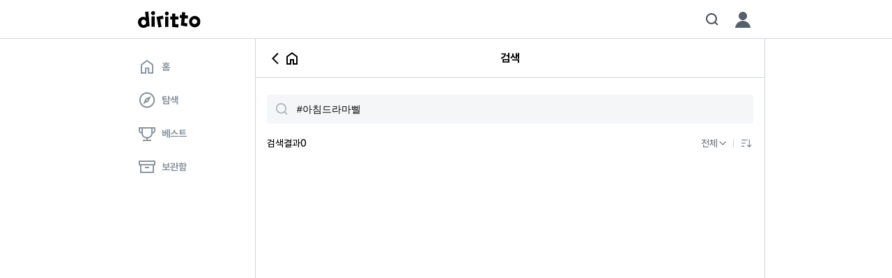

--- FILE ---
content_type: text/html; charset=utf-8
request_url: https://www.diritto.co.kr/search?q=%23%EC%95%84%EC%B9%A8%EB%93%9C%EB%9D%BC%EB%A7%88%EC%82%98
body_size: 12715
content:
<!DOCTYPE html><html lang="ko"><head><meta charSet="utf-8"/><meta name="viewport" content="width=device-width, initial-scale=1, maximum-scale=1, viewport-fit=cover"/><link rel="preload" as="image" href="https://static.diritto.co.kr/frontend/diritto/public/images/loading.gif?23032703"/><link rel="stylesheet" href="https://static.diritto.co.kr/frontend/diritto/_next/static/chunks/e17d5eb6c0d40373.css" data-precedence="next"/><link rel="preload" as="script" fetchPriority="low" href="https://static.diritto.co.kr/frontend/diritto/_next/static/chunks/027cad0731ddd4fd.js"/><script src="https://static.diritto.co.kr/frontend/diritto/_next/static/chunks/e8ab95f19173e753.js" async=""></script><script src="https://static.diritto.co.kr/frontend/diritto/_next/static/chunks/f028585a9b3693c1.js" async=""></script><script src="https://static.diritto.co.kr/frontend/diritto/_next/static/chunks/227afb19111bb31e.js" async=""></script><script src="https://static.diritto.co.kr/frontend/diritto/_next/static/chunks/a458ef0e503d6a94.js" async=""></script><script src="https://static.diritto.co.kr/frontend/diritto/_next/static/chunks/turbopack-b2f941b63f377625.js" async=""></script><script src="https://static.diritto.co.kr/frontend/diritto/_next/static/chunks/73426584473ca55b.js" async=""></script><script src="https://static.diritto.co.kr/frontend/diritto/_next/static/chunks/1f5b5e90f6e445f7.js" async=""></script><script src="https://static.diritto.co.kr/frontend/diritto/_next/static/chunks/1eb4a03ba9b2d8ee.js" async=""></script><script src="https://static.diritto.co.kr/frontend/diritto/_next/static/chunks/fbd685dc7d662862.js" async=""></script><script src="https://static.diritto.co.kr/frontend/diritto/_next/static/chunks/e50701e27ea9bf69.js" async=""></script><script src="https://static.diritto.co.kr/frontend/diritto/_next/static/chunks/6c716243045ffd53.js" async=""></script><script src="https://static.diritto.co.kr/frontend/diritto/_next/static/chunks/9a982ff36427ccd1.js" async=""></script><script src="https://static.diritto.co.kr/frontend/diritto/_next/static/chunks/be6b70a90cef4b0b.js" async=""></script><script src="https://static.diritto.co.kr/frontend/diritto/_next/static/chunks/5d73f203522ec428.js" async=""></script><script src="https://static.diritto.co.kr/frontend/diritto/_next/static/chunks/844f892325b18975.js" async=""></script><script src="https://static.diritto.co.kr/frontend/diritto/_next/static/chunks/fb667bdaea08f26d.js" async=""></script><script src="https://static.diritto.co.kr/frontend/diritto/_next/static/chunks/5fade7c13305129a.js" async=""></script><script src="https://static.diritto.co.kr/frontend/diritto/_next/static/chunks/b7850dafb244cfa8.js" async=""></script><script src="https://static.diritto.co.kr/frontend/diritto/_next/static/chunks/f1b4bfcbfbd87170.js" async=""></script><script src="https://static.diritto.co.kr/frontend/diritto/_next/static/chunks/b67aa7edf84dd0fd.js" async=""></script><script src="https://static.diritto.co.kr/frontend/diritto/_next/static/chunks/25edef320111334c.js" async=""></script><script src="https://static.diritto.co.kr/frontend/diritto/_next/static/chunks/de5d56b7e6793d9c.js" async=""></script><script src="https://static.diritto.co.kr/frontend/diritto/_next/static/chunks/2e0b2969bdc6ab79.js" async=""></script><script src="https://static.diritto.co.kr/frontend/diritto/_next/static/chunks/252ca7c6f5d305b6.js" async=""></script><script src="https://static.diritto.co.kr/frontend/diritto/_next/static/chunks/4e9e1f9d3e4af0e3.js" async=""></script><script src="https://static.diritto.co.kr/frontend/diritto/_next/static/chunks/7f48e7d8f52795d1.js" async=""></script><script src="https://static.diritto.co.kr/frontend/diritto/_next/static/chunks/72cb71a697ac6f1a.js" async=""></script><script src="https://static.diritto.co.kr/frontend/diritto/_next/static/chunks/d5738d517622cff4.js" async=""></script><script src="https://static.diritto.co.kr/frontend/diritto/_next/static/chunks/2ddfb076d0e14926.js" async=""></script><script src="https://static.diritto.co.kr/frontend/diritto/_next/static/chunks/f1ba9df90f5da1c0.js" async=""></script><script src="https://static.diritto.co.kr/frontend/diritto/_next/static/chunks/d4bf1eb7ebacb7c7.js" async=""></script><script src="https://static.diritto.co.kr/frontend/diritto/_next/static/chunks/8b79a28b949ea76b.js" async=""></script><script src="https://static.diritto.co.kr/frontend/diritto/_next/static/chunks/c93e033a56a5e8fc.js" async=""></script><script src="https://static.diritto.co.kr/frontend/diritto/_next/static/chunks/a9c7f90c4320161a.js" async=""></script><script src="https://static.diritto.co.kr/frontend/diritto/_next/static/chunks/8991efcc981e8279.js" async=""></script><script src="https://static.diritto.co.kr/frontend/diritto/_next/static/chunks/0c72d3b67408381a.js" async=""></script><script src="https://static.diritto.co.kr/frontend/diritto/_next/static/chunks/6ee757b739ae8a9f.js" async=""></script><script src="https://static.diritto.co.kr/frontend/diritto/_next/static/chunks/c6314a6ffa7189ca.js" async=""></script><script src="https://static.diritto.co.kr/frontend/diritto/_next/static/chunks/e04b1482e4896083.js" async=""></script><title>검색 | 디리토</title><meta name="keywords" content="디리토,diritto,웹소설,자유연재,BL,판타지,무료연재,무료웹소설,로맨스,웹소설추천,로판,로맨스판타지"/><meta name="robots" content="max-image-preview:large"/><link rel="canonical" href="https://www.diritto.co.kr"/><meta property="og:title" content="디리토 - 자유연재 웹소설의 시작"/><meta property="og:description" content="자유롭게 웹소설을 연재하고 감상할 수 있어요."/><meta property="og:url" content="https://www.diritto.co.kr"/><meta property="og:site_name" content="디리토"/><meta property="og:image" content="https://static.diritto.co.kr/frontend/diritto/public/images/og/diritto-og.png?v=2"/><meta property="og:type" content="website"/><meta name="twitter:card" content="summary_large_image"/><meta name="twitter:site" content="@diritto_kr"/><meta name="twitter:title" content="디리토 - 자유연재 웹소설의 시작"/><meta name="twitter:description" content="자유롭게 웹소설을 연재하고 감상할 수 있어요."/><meta name="twitter:image" content="https://static.diritto.co.kr/frontend/diritto/public/images/og/diritto-og.png?v=2"/><meta name="googlebot" content="noarchive"/><meta name="google-site-verification" content="OXcGjSkBu4uEFl1dRUXfG66lxzBsqOmpzD0ndvO-NS0"/><link rel="search" type="application/opensearchdescription+xml" title="디리토" href="/opensearch.xml"/><meta name="apple-itunes-app" content="app-id=1616806831"/><meta name="apple-mobile-web-app-capable" content="yes"/><meta name="mobile-web-app-capable" content="yes"/><meta name="apple-mobile-web-app-status-bar-style" content="black-translucent"/><meta name="theme-color" content="#FFFFFF"/><meta name="msapplication-navbutton-color" content="#FFFFFF"/><meta name="apple-mobile-web-app-status-bar-style" content="#FFFFFF"/><link rel="preload" href="https://static.diritto.co.kr/frontend/diritto/public/fonts/Pretendard/woff2-subset/Pretendard-Regular.subset.woff2" as="font" crossorigin="anonymous"/><link rel="preload" href="https://static.diritto.co.kr/frontend/diritto/public/fonts/Pretendard/woff2-subset/Pretendard-Medium.subset.woff2" as="font" crossorigin="anonymous"/><link rel="preload" href="https://static.diritto.co.kr/frontend/diritto/public/fonts/Pretendard/woff2-subset/Pretendard-Bold.subset.woff2" as="font" crossorigin="anonymous"/><link rel="dns-prefetch" href="https://private-static.diritto.co.kr"/><link rel="dns-prefetch" href="https://static.diritto.co.kr"/><script src="https://static.diritto.co.kr/frontend/diritto/_next/static/chunks/a6dad97d9634a72d.js" noModule=""></script></head><body><div hidden=""><!--$--><!--/$--></div><style data-emotion="css-global 18gjmqb">@font-face{font-family:'Pretendard';font-weight:900;font-display:optional;src:url('https://static.diritto.co.kr/frontend/diritto/public/fonts/Pretendard/woff2-subset/Pretendard-Black.subset.woff2') format('woff2'),url('https://static.diritto.co.kr/frontend/diritto/public/fonts/Pretendard/woff-subset/Pretendard-Black.subset.woff') format('woff');}@font-face{font-family:'Pretendard';font-weight:800;font-display:optional;src:url('https://static.diritto.co.kr/frontend/diritto/public/fonts/Pretendard/woff2-subset/Pretendard-ExtraBold.subset.woff2') format('woff2'),url('https://static.diritto.co.kr/frontend/diritto/public/fonts/Pretendard/woff-subset/Pretendard-ExtraBold.subset.woff') format('woff');}@font-face{font-family:'Pretendard';font-weight:700;font-display:optional;src:url('https://static.diritto.co.kr/frontend/diritto/public/fonts/Pretendard/woff2-subset/Pretendard-Bold.subset.woff2') format('woff2'),url('https://static.diritto.co.kr/frontend/diritto/public/fonts/Pretendard/woff-subset/Pretendard-Bold.subset.woff') format('woff');}@font-face{font-family:'Pretendard';font-weight:600;font-display:optional;src:url('https://static.diritto.co.kr/frontend/diritto/public/fonts/Pretendard/woff2-subset/Pretendard-SemiBold.subset.woff2') format('woff2'),url('https://static.diritto.co.kr/frontend/diritto/public/fonts/Pretendard/woff-subset/Pretendard-SemiBold.subset.woff') format('woff');}@font-face{font-family:'Pretendard';font-weight:500;font-display:optional;src:url('https://static.diritto.co.kr/frontend/diritto/public/fonts/Pretendard/woff2-subset/Pretendard-Medium.subset.woff2') format('woff2'),url('https://static.diritto.co.kr/frontend/diritto/public/fonts/Pretendard/woff-subset/Pretendard-Medium.subset.woff') format('woff');}@font-face{font-family:'Pretendard';font-weight:400;font-display:optional;src:url('https://static.diritto.co.kr/frontend/diritto/public/fonts/Pretendard/woff2-subset/Pretendard-Regular.subset.woff2') format('woff2'),url('https://static.diritto.co.kr/frontend/diritto/public/fonts/Pretendard/woff-subset/Pretendard-Regular.subset.woff') format('woff');}@font-face{font-family:'Pretendard';font-weight:300;font-display:optional;src:url('https://static.diritto.co.kr/frontend/diritto/public/fonts/Pretendard/woff2-subset/Pretendard-Light.subset.woff2') format('woff2'),url('https://static.diritto.co.kr/frontend/diritto/public/fonts/Pretendard/woff-subset/Pretendard-Light.subset.woff') format('woff');}@font-face{font-family:'Pretendard';font-weight:200;font-display:optional;src:url('https://static.diritto.co.kr/frontend/diritto/public/fonts/Pretendard/woff2-subset/Pretendard-ExtraLight.subset.woff2') format('woff2'),url('https://static.diritto.co.kr/frontend/diritto/public/fonts/Pretendard/woff-subset/Pretendard-ExtraLight.subset.woff') format('woff');}@font-face{font-family:'Pretendard';font-weight:100;font-display:optional;src:url('https://static.diritto.co.kr/frontend/diritto/public/fonts/Pretendard/woff2-subset/Pretendard-Thin.subset.woff2') format('woff2'),url('https://static.diritto.co.kr/frontend/diritto/public/fonts/Pretendard/woff-subset/Pretendard-Thin.subset.woff') format('woff');}@font-face{font-family:YESMyoungjo;src:url('https://static.diritto.co.kr/frontend/diritto/public/fonts/YESMyoungjo/YES24MyoungjoR.woff2') format('woff2'),url('https://static.diritto.co.kr/frontend/diritto/public/fonts/YESMyoungjo/YES24MyoungjoR.otf') format('opentype');font-display:block;}@font-face{font-family:HSBomBaram;src:url('https://static.diritto.co.kr/frontend/diritto/public/fonts/HSBomBaram/HSBomBaram.woff2') format('woff2'),url('https://static.diritto.co.kr/frontend/diritto/public/fonts/HSBomBaram/HSBomBaram.otf') format('opentype');font-display:block;}@font-face{font-family:Cafe24ClassicType;src:url('https://static.diritto.co.kr/frontend/diritto/public/fonts/Cafe24ClassicType/Cafe24ClassicType.woff2') format('woff2'),url('https://static.diritto.co.kr/frontend/diritto/public/fonts/Cafe24ClassicType/Cafe24ClassicType.ttf') format('truetype'),url('https://static.diritto.co.kr/frontend/diritto/public/fonts/Cafe24ClassicType/Cafe24ClassicType.otf') format('opentype');font-display:block;}@font-face{font-family:HancomMalangMalang;src:url('https://static.diritto.co.kr/frontend/diritto/public/fonts/HancomMalangMalang/HancomMalangMalang.woff2') format('woff2'),url('https://static.diritto.co.kr/frontend/diritto/public/fonts/HancomMalangMalang/HancomMalangMalang.ttf') format('truetype'),url('https://static.diritto.co.kr/frontend/diritto/public/fonts/HancomMalangMalang/HancomMalangMalang.otf') format('opentype');font-display:block;}@font-face{font-family:TlabShinYB;src:url('https://static.diritto.co.kr/frontend/diritto/public/fonts/TlabShinYB/TlabShinYB.woff2') format('woff2'),url('https://static.diritto.co.kr/frontend/diritto/public/fonts/TlabShinYB/TlabShinYB.otf') format('opentype');font-display:block;}@font-face{font-family:Danjo;src:url('https://static.diritto.co.kr/frontend/diritto/public/fonts/Danjo/Danjo.woff2') format('woff2'),url('https://static.diritto.co.kr/frontend/diritto/public/fonts/Danjo/Danjo.otf') format('opentype');font-display:block;}@font-face{font-family:BookkMyungjo;src:url('https://static.diritto.co.kr/frontend/diritto/public/fonts/BookkMyungjo/BookkMyungjo_Light.woff2') format('woff2');font-display:block;}@font-face{font-family:Warhaven;src:url('https://static.diritto.co.kr/frontend/diritto/public/fonts/Warhaven/Warhaven.woff2') format('woff2');font-display:block;}@font-face{font-family:RIDIBatang;src:url('https://static.diritto.co.kr/frontend/diritto/public/fonts/Viewer/RIDIBatang.woff2') format('woff2'),url('https://static.diritto.co.kr/frontend/diritto/public/fonts/Viewer/RIDIBatang.otf') format('opentype');font-display:block;}body{padding:0;margin:0;word-break:keep-all;word-wrap:break-word;font-style:normal;font-weight:500;font-size:16px;line-height:24px;font-family:Pretendard,-apple-system,BlinkMacSystemFont,'Segoe UI',Roboto,Oxygen,Ubuntu,Cantarell,'Open Sans','Helvetica Neue',sans-serif;}body>textarea{position:fixed!important;}a{color:inherit;-webkit-text-decoration:none;text-decoration:none;cursor:pointer;}p{margin:0;}img{object-fit:cover;max-width:100%;}ul{padding:0;margin:0;list-style:none;}input,textarea{-webkit-user-select:text;-khtml-user-select:text;-moz-user-select:text;-ms-user-select:text;-webkit-user-select:text;-moz-user-select:text;-ms-user-select:text;user-select:text;}button{font-family:inherit;cursor:pointer;color:inherit;margin:0;padding:0;border:none;background:none;outline:none;}div[data-youtube-video]>iframe{border:none;cursor:move;aspect-ratio:16/9;width:100%;height:auto;}*{box-sizing:border-box;font-size:inherit;-webkit-user-select:none;-moz-user-select:none;-ms-user-select:none;user-select:none;-webkit-tap-highlight-color:transparent;}:root{--safe-area-top-old:constant(safe-area-inset-top);--safe-area-right-old:constant(safe-area-inset-right);--safe-area-bottom-old:constant(safe-area-inset-bottom);--safe-area-left-old:constant(safe-area-inset-left);--safe-area-top:env(safe-area-inset-top);--safe-area-right:env(safe-area-inset-right);--safe-area-bottom:env(safe-area-inset-bottom);--safe-area-left:env(safe-area-inset-left);}</style><style data-emotion="css xwv4wu">.css-xwv4wu{display:none;position:relative;background-color:#FFFFFF;width:100%;}@media (min-width: 916px){.css-xwv4wu{display:block;}}</style><nav class="css-xwv4wu e15cj7qp0"><style data-emotion="css 1a0947g">.css-1a0947g{height:56px;max-width:916px;padding:0 16px;position:relative;display:-webkit-box;display:-webkit-flex;display:-ms-flexbox;display:flex;-webkit-align-items:center;-webkit-box-align:center;-ms-flex-align:center;align-items:center;margin:auto;}</style><div class="css-1a0947g eg9zqvd2"><style data-emotion="css frk919">.css-frk919{display:none;}@media (min-width: 916px){.css-frk919{display:-webkit-box;display:-webkit-flex;display:-ms-flexbox;display:flex;}}.css-frk919 >a,.css-frk919 div{display:-webkit-box;display:-webkit-flex;display:-ms-flexbox;display:flex;}</style><div class="css-frk919 eg9zqvd0"><a href="/"><svg width="90" height="24" viewBox="0 0 90 24" fill="none" xmlns="http://www.w3.org/2000/svg"><g clip-path="url(#clip0_342:5666)"><path d="M10.3 0.999977L11 9.11998C9.73065 8.38158 8.26173 8.05981 6.79997 8.19997C5.7669 8.3067 4.76645 8.62293 3.85972 9.12935C2.95299 9.63576 2.15903 10.3217 1.52635 11.1453C0.893666 11.9689 0.43555 12.9129 0.179986 13.9195C-0.0755775 14.9262 -0.123214 15.9743 0.0399715 17C0.26693 18.9209 1.18215 20.6945 2.6162 21.9925C4.05026 23.2905 5.90602 24.025 7.83996 24.06C9.80529 24.0393 11.7015 23.3318 13.2 22.06L16.7 21.76L14.84 0.599976L10.3 0.999977ZM5.41996 13.56C5.7098 13.1621 6.08448 12.8337 6.51686 12.5985C6.94923 12.3633 7.4285 12.2272 7.91996 12.2H8.27996C9.20438 12.3353 10.0523 12.7899 10.6766 13.4849C11.3009 14.18 11.6622 15.0717 11.6978 16.0053C11.7334 16.9388 11.4411 17.8554 10.8717 18.5961C10.3022 19.3367 9.49138 19.8546 8.57997 20.06C8.09455 20.1165 7.60265 20.0651 7.13938 19.9095C6.67612 19.7539 6.2529 19.498 5.89996 19.16C5.1846 18.4361 4.75793 17.4761 4.69996 16.46C4.58011 15.438 4.83601 14.4072 5.41996 13.56V13.56Z" fill="#000000"></path><path d="M21.68 -1.73407e-05C21.1143 -1.73407e-05 20.5613 0.167716 20.091 0.481977C19.6207 0.796238 19.2541 1.24291 19.0377 1.76551C18.8212 2.28811 18.7645 2.86316 18.8749 3.41794C18.9853 3.97273 19.2576 4.48233 19.6576 4.88231C20.0576 5.28228 20.5672 5.55468 21.122 5.66503C21.6768 5.77538 22.2518 5.71875 22.7744 5.50228C23.297 5.28581 23.7437 4.91924 24.0579 4.44891C24.3722 3.97859 24.54 3.42564 24.54 2.85998C24.5453 2.48291 24.475 2.10859 24.3332 1.75917C24.1914 1.40974 23.9809 1.09231 23.7143 0.825651C23.4476 0.558995 23.1302 0.34853 22.7808 0.206709C22.4313 0.0648879 22.057 -0.00540489 21.68 -1.73407e-05V-1.73407e-05Z" fill="#000000"></path><path d="M23.9999 7.46002H19.4199V22.54H23.9999V7.46002Z" fill="#000000"></path><path d="M35.9 6.53998L31.14 7.37998L26.64 8.15998L29.34 23.42L33.82 22.62L31.92 11.86L36.7 11.02L35.9 6.53998Z" fill="#000000"></path><path d="M43.56 8.06H38.98V22.74H43.56V8.06Z" fill="#000000"></path><path d="M41.26 0.59999C40.5454 0.659909 39.8793 0.986128 39.3939 1.51399C38.9084 2.04186 38.639 2.73284 38.639 3.44999C38.639 4.16714 38.9084 4.85813 39.3939 5.38599C39.8793 5.91386 40.5454 6.24008 41.26 6.3H41.52C42.2291 6.24895 42.8917 5.92821 43.3715 5.4037C43.8514 4.8792 44.1121 4.19079 44.1 3.48V3.48C44.1081 3.10296 44.0404 2.72814 43.901 2.37772C43.7616 2.02729 43.5534 1.70839 43.2886 1.43986C43.0238 1.17134 42.7078 0.95866 42.3594 0.814399C42.011 0.670138 41.6371 0.59723 41.26 0.59999V0.59999Z" fill="#000000"></path><path d="M53.54 12.06H57.94V7.69998H53.54V3.47998H48.98V7.69998H46.36V12.06H48.98V22.78L57.84 23.56L58.24 19.02L53.54 18.6V12.06Z" fill="#000000"></path><path d="M67.84 1.84L63.28 1.44L62.92 5.66L60.3 5.42L59.92 9.76L62.54 10L61.6 20.66L70.36 22.2L71.16 17.72L66.52 16.9L67.08 10.38L71.46 10.78L71.84 6.42L67.46 6.04L67.84 1.84Z" fill="#000000"></path><path d="M81.24 6.99999C79.6401 7.04324 78.0885 7.55716 76.7792 8.47748C75.4698 9.3978 74.4608 10.6837 73.8783 12.1744C73.2958 13.665 73.1657 15.2944 73.5042 16.8586C73.8426 18.4228 74.6347 19.8526 75.7814 20.9691C76.9281 22.0856 78.3784 22.8393 79.9511 23.136C81.5239 23.4326 83.1491 23.2591 84.6238 22.637C86.0984 22.015 87.3569 20.9721 88.242 19.6386C89.1271 18.3052 89.5994 16.7404 89.6 15.14C89.6203 14.0467 89.4162 12.9609 89.0003 11.9495C88.5845 10.9382 87.9658 10.0229 87.1823 9.26005C86.3989 8.49722 85.4674 7.90311 84.4453 7.51438C83.4233 7.12566 82.3324 6.95059 81.24 6.99999V6.99999ZM84.92 15.14C84.8887 15.8602 84.6465 16.5553 84.2235 17.1391C83.8006 17.7228 83.2155 18.1695 82.5409 18.4237C81.8663 18.6778 81.132 18.7283 80.429 18.5687C79.726 18.4092 79.0854 18.0467 78.5866 17.5262C78.0878 17.0057 77.7529 16.3502 77.6234 15.6411C77.4938 14.932 77.5755 14.2004 77.8581 13.5372C78.1407 12.8741 78.6119 12.3085 79.2131 11.9108C79.8143 11.5131 80.5191 11.3007 81.24 11.3C81.7359 11.2912 82.2284 11.3843 82.6869 11.5737C83.1453 11.7632 83.5599 12.0448 83.905 12.4011C84.25 12.7574 84.5182 13.1808 84.6928 13.6451C84.8674 14.1094 84.9448 14.6046 84.92 15.1V15.14Z" fill="#000000"></path></g><defs><clipPath id="clip0_342:5666"><rect width="89.6" height="24" fill="#000000"></rect></clipPath></defs></svg></a></div><style data-emotion="css fkvijp">.css-fkvijp{display:-webkit-box;display:-webkit-flex;display:-ms-flexbox;display:flex;}@media (min-width: 916px){.css-fkvijp{display:none;}}</style><div class="css-fkvijp eg9zqvd1"><a href="/"><svg width="90" height="24" viewBox="0 0 90 24" fill="none" xmlns="http://www.w3.org/2000/svg"><g clip-path="url(#clip0_342:5666)"><path d="M10.3 0.999977L11 9.11998C9.73065 8.38158 8.26173 8.05981 6.79997 8.19997C5.7669 8.3067 4.76645 8.62293 3.85972 9.12935C2.95299 9.63576 2.15903 10.3217 1.52635 11.1453C0.893666 11.9689 0.43555 12.9129 0.179986 13.9195C-0.0755775 14.9262 -0.123214 15.9743 0.0399715 17C0.26693 18.9209 1.18215 20.6945 2.6162 21.9925C4.05026 23.2905 5.90602 24.025 7.83996 24.06C9.80529 24.0393 11.7015 23.3318 13.2 22.06L16.7 21.76L14.84 0.599976L10.3 0.999977ZM5.41996 13.56C5.7098 13.1621 6.08448 12.8337 6.51686 12.5985C6.94923 12.3633 7.4285 12.2272 7.91996 12.2H8.27996C9.20438 12.3353 10.0523 12.7899 10.6766 13.4849C11.3009 14.18 11.6622 15.0717 11.6978 16.0053C11.7334 16.9388 11.4411 17.8554 10.8717 18.5961C10.3022 19.3367 9.49138 19.8546 8.57997 20.06C8.09455 20.1165 7.60265 20.0651 7.13938 19.9095C6.67612 19.7539 6.2529 19.498 5.89996 19.16C5.1846 18.4361 4.75793 17.4761 4.69996 16.46C4.58011 15.438 4.83601 14.4072 5.41996 13.56V13.56Z" fill="#000000"></path><path d="M21.68 -1.73407e-05C21.1143 -1.73407e-05 20.5613 0.167716 20.091 0.481977C19.6207 0.796238 19.2541 1.24291 19.0377 1.76551C18.8212 2.28811 18.7645 2.86316 18.8749 3.41794C18.9853 3.97273 19.2576 4.48233 19.6576 4.88231C20.0576 5.28228 20.5672 5.55468 21.122 5.66503C21.6768 5.77538 22.2518 5.71875 22.7744 5.50228C23.297 5.28581 23.7437 4.91924 24.0579 4.44891C24.3722 3.97859 24.54 3.42564 24.54 2.85998C24.5453 2.48291 24.475 2.10859 24.3332 1.75917C24.1914 1.40974 23.9809 1.09231 23.7143 0.825651C23.4476 0.558995 23.1302 0.34853 22.7808 0.206709C22.4313 0.0648879 22.057 -0.00540489 21.68 -1.73407e-05V-1.73407e-05Z" fill="#000000"></path><path d="M23.9999 7.46002H19.4199V22.54H23.9999V7.46002Z" fill="#000000"></path><path d="M35.9 6.53998L31.14 7.37998L26.64 8.15998L29.34 23.42L33.82 22.62L31.92 11.86L36.7 11.02L35.9 6.53998Z" fill="#000000"></path><path d="M43.56 8.06H38.98V22.74H43.56V8.06Z" fill="#000000"></path><path d="M41.26 0.59999C40.5454 0.659909 39.8793 0.986128 39.3939 1.51399C38.9084 2.04186 38.639 2.73284 38.639 3.44999C38.639 4.16714 38.9084 4.85813 39.3939 5.38599C39.8793 5.91386 40.5454 6.24008 41.26 6.3H41.52C42.2291 6.24895 42.8917 5.92821 43.3715 5.4037C43.8514 4.8792 44.1121 4.19079 44.1 3.48V3.48C44.1081 3.10296 44.0404 2.72814 43.901 2.37772C43.7616 2.02729 43.5534 1.70839 43.2886 1.43986C43.0238 1.17134 42.7078 0.95866 42.3594 0.814399C42.011 0.670138 41.6371 0.59723 41.26 0.59999V0.59999Z" fill="#000000"></path><path d="M53.54 12.06H57.94V7.69998H53.54V3.47998H48.98V7.69998H46.36V12.06H48.98V22.78L57.84 23.56L58.24 19.02L53.54 18.6V12.06Z" fill="#000000"></path><path d="M67.84 1.84L63.28 1.44L62.92 5.66L60.3 5.42L59.92 9.76L62.54 10L61.6 20.66L70.36 22.2L71.16 17.72L66.52 16.9L67.08 10.38L71.46 10.78L71.84 6.42L67.46 6.04L67.84 1.84Z" fill="#000000"></path><path d="M81.24 6.99999C79.6401 7.04324 78.0885 7.55716 76.7792 8.47748C75.4698 9.3978 74.4608 10.6837 73.8783 12.1744C73.2958 13.665 73.1657 15.2944 73.5042 16.8586C73.8426 18.4228 74.6347 19.8526 75.7814 20.9691C76.9281 22.0856 78.3784 22.8393 79.9511 23.136C81.5239 23.4326 83.1491 23.2591 84.6238 22.637C86.0984 22.015 87.3569 20.9721 88.242 19.6386C89.1271 18.3052 89.5994 16.7404 89.6 15.14C89.6203 14.0467 89.4162 12.9609 89.0003 11.9495C88.5845 10.9382 87.9658 10.0229 87.1823 9.26005C86.3989 8.49722 85.4674 7.90311 84.4453 7.51438C83.4233 7.12566 82.3324 6.95059 81.24 6.99999V6.99999ZM84.92 15.14C84.8887 15.8602 84.6465 16.5553 84.2235 17.1391C83.8006 17.7228 83.2155 18.1695 82.5409 18.4237C81.8663 18.6778 81.132 18.7283 80.429 18.5687C79.726 18.4092 79.0854 18.0467 78.5866 17.5262C78.0878 17.0057 77.7529 16.3502 77.6234 15.6411C77.4938 14.932 77.5755 14.2004 77.8581 13.5372C78.1407 12.8741 78.6119 12.3085 79.2131 11.9108C79.8143 11.5131 80.5191 11.3007 81.24 11.3C81.7359 11.2912 82.2284 11.3843 82.6869 11.5737C83.1453 11.7632 83.5599 12.0448 83.905 12.4011C84.25 12.7574 84.5182 13.1808 84.6928 13.6451C84.8674 14.1094 84.9448 14.6046 84.92 15.1V15.14Z" fill="#000000"></path></g><defs><clipPath id="clip0_342:5666"><rect width="89.6" height="24" fill="#000000"></rect></clipPath></defs></svg></a></div><style data-emotion="css 1u713rj">.css-1u713rj{display:-webkit-box;display:-webkit-flex;display:-ms-flexbox;display:flex;-webkit-align-items:center;-webkit-box-align:center;-ms-flex-align:center;align-items:center;-webkit-box-pack:center;-ms-flex-pack:center;-webkit-justify-content:center;justify-content:center;margin-right:0;margin-left:auto;}</style><section class="css-1u713rj eg9zqvd3"></section></div><style data-emotion="css 1na5w3y">.css-1na5w3y{position:absolute;top:initial;left:0;bottom:0;height:1px;width:100%;background-color:#D0D7DE;}</style><div class="css-1na5w3y e1vnux2o0"></div></nav><style data-emotion="css 14xi1j5">.css-14xi1j5{width:100%;margin:0 auto;padding-bottom:calc(56px + var(--safe-area-bottom-old));padding-bottom:calc(56px + var(--safe-area-bottom));padding-bottom:calc(56px + var(--safe-area-bottom-old));padding-bottom:calc(56px + var(--safe-area-bottom));}@media (min-width: 916px){.css-14xi1j5{display:-webkit-box;display:-webkit-flex;display:-ms-flexbox;display:flex;padding-bottom:0;width:916px;min-height:calc(100vh - 56px);}}</style><div class="css-14xi1j5 e15cj7qp1"><style data-emotion="css 1nfk3be">.css-1nfk3be{display:none;width:184px;-webkit-flex-direction:column;-ms-flex-direction:column;flex-direction:column;padding-right:24px;padding-top:16px;}@media (min-width: 916px){.css-1nfk3be{display:-webkit-box;display:-webkit-flex;display:-ms-flexbox;display:flex;-webkit-box-pack:initial;-ms-flex-pack:initial;-webkit-justify-content:initial;justify-content:initial;height:100%;}}</style><nav class="css-1nfk3be e17fzlpu0"><a href="/"><style data-emotion="css nh6s2w">.css-nh6s2w{display:-webkit-box;display:-webkit-flex;display:-ms-flexbox;display:flex;width:initial;padding:11px 16px;background-color:initial;border-radius:4px;}</style><div class="css-nh6s2w e17fzlpu1"><svg class="size-[26px]" width="100%" height="100%" viewBox="0 0 26 26" fill="none" xmlns="http://www.w3.org/2000/svg"><path fill-rule="evenodd" clip-rule="evenodd" d="M9.875 14.3333H16.125V21H20V10.6741L13 5.48893L6 10.6741V21H9.875V14.3333ZM11.875 23H4V9.66667L13 3L22 9.66667V23H14.125V16.3333H11.875V23Z" fill="#8C959F"></path></svg><style data-emotion="css u67fze">.css-u67fze{height:100%;padding:0 8px;display:-webkit-box;display:-webkit-flex;display:-ms-flexbox;display:flex;cursor:pointer;color:#8C959F;font-weight:700;font-size:14px;line-height:21px;line-height:26px;}</style><p class="css-u67fze e17fzlpu2">홈</p></div></a><a href="/explore"><div class="css-nh6s2w e17fzlpu1"><svg class="size-[26px]" width="100%" height="100%" viewBox="0 0 26 26" fill="none" xmlns="http://www.w3.org/2000/svg"><path d="M7.21474 18.7853L15.0995 15.1267L18.7581 7.24187L10.8733 10.9005L7.21474 18.7853ZM13 14.0834C12.693 14.0834 12.4357 13.9795 12.2281 13.7719C12.0205 13.5643 11.9166 13.307 11.9166 13C11.9166 12.6931 12.0205 12.4358 12.2281 12.2282C12.4357 12.0205 12.693 11.9167 13 11.9167C13.3069 11.9167 13.5642 12.0205 13.7719 12.2282C13.9795 12.4358 14.0833 12.6931 14.0833 13C14.0833 13.307 13.9795 13.5643 13.7719 13.7719C13.5642 13.9795 13.3069 14.0834 13 14.0834ZM13.0021 24.2161C11.4589 24.2161 10.0054 23.9236 8.64152 23.3387C7.27767 22.7538 6.08623 21.9518 5.06719 20.9328C4.04817 19.9138 3.24621 18.723 2.6613 17.3606C2.07639 15.9982 1.78394 14.5453 1.78394 13.0021C1.78394 11.4409 2.07639 9.97834 2.6613 8.61448C3.24621 7.25063 4.04738 6.06344 5.06481 5.05291C6.08222 4.04238 7.27253 3.24237 8.63572 2.65289C9.99892 2.06342 11.4525 1.76868 12.9966 1.76868C14.5587 1.76868 16.0223 2.06302 17.3873 2.6517C18.7524 3.24039 19.9398 4.03932 20.9496 5.0485C21.9594 6.05767 22.7588 7.24439 23.3478 8.60865C23.9368 9.97291 24.2313 11.4367 24.2313 13C24.2313 14.5446 23.9366 15.9988 23.3471 17.3625C22.7576 18.7262 21.9576 19.9169 20.9471 20.9347C19.9366 21.9524 18.7501 22.7538 17.3876 23.3387C16.0252 23.9236 14.5633 24.2161 13.0021 24.2161ZM13 22.0706C15.523 22.0706 17.6656 21.1883 19.4276 19.4237C21.1896 17.6591 22.0705 15.5179 22.0705 13C22.0705 10.477 21.1896 8.33443 19.4276 6.57245C17.6656 4.81046 15.5205 3.92947 12.9923 3.92947C10.4822 3.92947 8.3442 4.81046 6.57828 6.57245C4.81238 8.33443 3.92942 10.4795 3.92942 13.0077C3.92942 15.5178 4.81173 17.6558 6.57633 19.4217C8.34094 21.1876 10.4822 22.0706 13 22.0706Z" fill="#8C959F"></path></svg><p class="css-u67fze e17fzlpu2">탐색</p></div></a><a href="/ranking"><div class="css-nh6s2w e17fzlpu1"><svg class="size-[26px]" width="100%" height="100%" viewBox="0 0 26 26" fill="none" xmlns="http://www.w3.org/2000/svg"><path fill-rule="evenodd" clip-rule="evenodd" d="M5 6H3V9C3 10.1046 3.89543 11 5 11V6ZM1 9C1 11.2091 2.79086 13 5 13C5 16.866 8.13401 20 12 20V22H7V24H12H14H19V22H14V20C17.866 20 21 16.866 21 13C23.2091 13 25 11.2091 25 9V4H21H19H7H5H1V9ZM14 18C16.7614 18 19 15.7614 19 13V6H7V13C7 15.7614 9.23858 18 12 18H14ZM21 6V11C22.1046 11 23 10.1046 23 9V6H21Z" fill="#8C959F"></path></svg><p class="css-u67fze e17fzlpu2">베스트</p></div></a><a href="/my"><div class="css-nh6s2w e17fzlpu1"><svg class="size-[26px]" width="100%" height="100%" viewBox="0 0 26 26" fill="none" xmlns="http://www.w3.org/2000/svg"><path fill-rule="evenodd" clip-rule="evenodd" d="M23 6H3V9H23V6ZM1 11H3V22H23V11H25V4H1V11ZM5 20V11H21V20H5ZM16 13H10V15H16V13Z" fill="#8C959F"></path></svg><p class="css-u67fze e17fzlpu2">보관함</p></div></a></nav><style data-emotion="css 1glbwcj">.css-1glbwcj{display:-webkit-box;display:-webkit-flex;display:-ms-flexbox;display:flex;-webkit-flex-direction:column;-ms-flex-direction:column;flex-direction:column;width:100%;position:relative;padding-bottom:calc(32px + var(--safe-area-bottom-old));padding-bottom:calc(32px + var(--safe-area-bottom));}@media (min-width: 916px){.css-1glbwcj{width:732px;border-left:1px solid #D0D7DE;border-right:1px solid #D0D7DE;}}</style><main class="css-1glbwcj e15cj7qp2"><style data-emotion="css 1hz2f0a">.css-1hz2f0a{display:block;position:relative;background-color:#FFFFFF;width:100%;}</style><div class="css-1hz2f0a e15cj7qp3"><style data-emotion="css chjxvy">.css-chjxvy{position:relative;width:100%;height:56px;display:-webkit-box;display:-webkit-flex;display:-ms-flexbox;display:flex;-webkit-box-pack:justify;-webkit-justify-content:space-between;justify-content:space-between;-webkit-align-items:center;-webkit-box-align:center;-ms-flex-align:center;align-items:center;padding:0 16px;z-index:2;}</style><div class="css-chjxvy egvmrny0"><style data-emotion="css 10dxkuw">.css-10dxkuw{display:-webkit-box;display:-webkit-flex;display:-ms-flexbox;display:flex;justify-self:flex-start;-webkit-align-items:center;-webkit-box-align:center;-ms-flex-align:center;align-items:center;gap:16px;z-index:2;margin-right:8px;}</style><section class="css-10dxkuw egvmrny4"><style data-emotion="css yudgry">.css-yudgry{width:24px;height:24px;border-radius:3px;display:block;position:relative;width:24px;height:24px;}@media (min-width: 916px){.css-yudgry{display:block;}}</style><button type="button" class="flex justify-center items-center active:brightness-90 css-yudgry e9424lw3"><svg class="size-[24px]" style="transform:rotate(0deg)" width="100%" height="100%" opacity="1" viewBox="0 0 24 24" fill="none" xmlns="http://www.w3.org/2000/svg"><path d="M15.21 4L7 12.21L15.21 20.41L16.62 19L9.83 12.21L16.62 5.41L15.21 4Z" fill="#000000"></path></svg></button><style data-emotion="css fw7s3u">.css-fw7s3u{width:24px;height:24px;border-radius:3px;display:block;position:relative;}@media (min-width: 916px){.css-fw7s3u{display:block;}}</style><button type="button" class="flex justify-center items-center active:brightness-90 css-fw7s3u e9424lw2"><svg class="size-[24px]" width="100%" height="100%" viewBox="0 0 24 24" fill="none" xmlns="http://www.w3.org/2000/svg"><path d="M14 15V14H13H11H10V15V20H5V9.5L12 4.25L19 9.5V20H14V15Z" stroke="#000000" stroke-width="2"></path></svg></button></section><style data-emotion="css 1wrgmts">.css-1wrgmts{text-align:center;color:#000000;font-weight:700;overflow:hidden;text-overflow:ellipsis;display:-webkit-box;line-clamp:1;-webkit-box-orient:vertical;-webkit-line-clamp:1;word-break:break-all;word-wrap:anywhere;position:absolute;top:0;left:0;line-height:56px;width:100%;}</style><p color="#000000" class="css-1wrgmts egvmrny2">검색</p><style data-emotion="css 15c13yl">.css-15c13yl{height:100%;display:-webkit-box;display:-webkit-flex;display:-ms-flexbox;display:flex;-webkit-align-items:center;-webkit-box-align:center;-ms-flex-align:center;align-items:center;}</style><div class="css-15c13yl egvmrny1"></div></div><style data-emotion="css 1jr7rf7">.css-1jr7rf7{display:initial;}@media (min-width: 916px){.css-1jr7rf7{display:initial;}}</style><style data-emotion="css 11c3423">.css-11c3423{position:absolute;top:initial;left:0;bottom:0;height:1px;width:100%;background-color:#D0D7DE;display:initial;}@media (min-width: 916px){.css-11c3423{display:initial;}}</style><div class="e15cj7qp4 css-11c3423 e1vnux2o0"></div></div><style data-emotion="css 1t1xv2g">.css-1t1xv2g{padding:0 16px;}</style><div class="css-1t1xv2g e1frb63o0"><section class="flex items-center justify-center pt-6"><style data-emotion="css 11bfk0k">.css-11bfk0k{display:-webkit-box;display:-webkit-flex;display:-ms-flexbox;display:flex;-webkit-flex-direction:row;-ms-flex-direction:row;flex-direction:row;-webkit-align-items:center;-webkit-box-align:center;-ms-flex-align:center;align-items:center;-webkit-box-pack:center;-ms-flex-pack:center;-webkit-justify-content:center;justify-content:center;overflow:hidden;border-radius:4px;width:100%;height:42px;padding:0 10px;background-color:#EAEEF280;}</style><div class="css-11bfk0k e17n7wow0"><svg width="24" height="24" viewBox="0 0 24 24" fill="none" xmlns="http://www.w3.org/2000/svg"><path d="M18.8103 10.9052C18.8103 9.3417 18.3467 7.8133 17.478 6.51331C16.6094 5.21331 15.3748 4.20003 13.9303 3.60171C12.4858 3.00339 10.8964 2.84689 9.36292 3.15191C7.82948 3.45693 6.42092 4.20985 5.31536 5.3154C4.20981 6.42096 3.45692 7.82945 3.1519 9.3629C2.84688 10.8963 3.00341 12.4858 3.60174 13.9303C4.20006 15.3748 5.21331 16.6094 6.5133 17.478C7.81329 18.3467 9.34166 18.8103 10.9051 18.8103C12.6571 18.8071 14.3565 18.2115 15.7273 17.1205L19.0969 20.5L20.5 19.0968L17.1107 15.7273C18.2052 14.3578 18.8042 12.6583 18.8103 10.9052ZM10.9051 16.834C9.73253 16.834 8.58623 16.4863 7.61124 15.8348C6.63624 15.1833 5.87634 14.2573 5.4276 13.174C4.97886 12.0906 4.86145 10.8986 5.09022 9.74853C5.31899 8.59845 5.88364 7.54198 6.71281 6.71282C7.54197 5.88365 8.59841 5.31896 9.74849 5.0902C10.8986 4.86143 12.0907 4.97884 13.174 5.42758C14.2574 5.87632 15.1833 6.63622 15.8348 7.61122C16.4863 8.58621 16.834 9.73257 16.834 10.9052C16.834 12.4776 16.2094 13.9856 15.0975 15.0974C13.9856 16.2093 12.4776 16.834 10.9051 16.834Z" fill="#AFB8C1"></path></svg><div class="flex flex-row w-full items-center justify-between"><style data-emotion="css 33zxa4">.css-33zxa4{width:100%;padding:0;border:none;background-color:transparent;margin-left:10px;font-size:14px;line-height:21px;font-weight:500;-ms-overflow-style:none;scrollbar-width:none;}.css-33zxa4::-webkit-scrollbar{display:none;}.css-33zxa4::-webkit-input-placeholder{color:#8C959F;}.css-33zxa4::-moz-placeholder{color:#8C959F;}.css-33zxa4:-ms-input-placeholder{color:#8C959F;}.css-33zxa4::placeholder{color:#8C959F;}.css-33zxa4:focus{outline:none;}</style><input placeholder="검색어나 ‘#키워드’를 검색해보세요." class="css-33zxa4 e17n7wow1" value="#아침드라마삘"/></div></div></section><div class="flex flex-row items-center justify-between py-4"><div class="flex flex-row items-center gap-1"><p class="text-xxs font-medium leading-tight">검색결과</p><p class="text-xxs font-medium leading-tight">0</p></div><div class="flex flex-row items-center justify-center space-x-2"><div class="relative flex items-center justify-center h-6 cursor-pointer"><div class="flex items-center justify-center gap-1"><p class="text-xxs font-medium text-gray-600">전체</p><svg class="size-[14px]" style="transform:rotate(270deg)" width="100%" height="100%" opacity="1" viewBox="0 0 24 24" fill="none" xmlns="http://www.w3.org/2000/svg"><path d="M15.21 4L7 12.21L15.21 20.41L16.62 19L9.83 12.21L16.62 5.41L15.21 4Z" fill="#6E7781"></path></svg></div></div><style data-emotion="css py1nfk">.css-py1nfk{width:1px;height:12px;background-color:#D0D7DE;}</style><div class="css-py1nfk e8qenfv0" height="12"></div><div class="relative flex items-center justify-center h-6"><div class="flex items-center justify-center cursor-pointer "><svg class="size-[20px]" width="100%" height="100%" viewBox="0 0 20 21" fill="none" xmlns="http://www.w3.org/2000/svg"><g id="icon"><g id="ico"><path id="Vector 2 (Stroke)" fill-rule="evenodd" clip-rule="evenodd" d="M2.64299 5.14014L11.7396 5.14014V6.34014L2.64299 6.34014V5.14014Z" fill="#6E7781"></path><path id="Vector 3 (Stroke)" fill-rule="evenodd" clip-rule="evenodd" d="M2.64209 9.78662H8.79579V10.9866H2.64209V9.78662Z" fill="#6E7781"></path><path id="Vector 4 (Stroke)" fill-rule="evenodd" clip-rule="evenodd" d="M2.64309 14.4907H7.05751V15.6907H2.64309V14.4907Z" fill="#6E7781"></path><path id="Union" fill-rule="evenodd" clip-rule="evenodd" d="M15.0477 14.553L16.9323 12.6683L17.7808 13.5168L14.4478 16.85L11.1147 13.5168L11.9632 12.6683L13.8477 14.5528L13.8477 5H15.0477L15.0477 14.553Z" fill="#6E7781"></path></g></g></svg></div></div></div></div><div class="flex flex-col"><style data-emotion="css 1yd6ye9">.css-1yd6ye9{display:-webkit-box;display:-webkit-flex;display:-ms-flexbox;display:flex;-webkit-flex-direction:column;-ms-flex-direction:column;flex-direction:column;min-height:50vh;}.css-1yd6ye9 >*{margin-top:40px;}.css-1yd6ye9 >*:first-of-type{margin-top:0;}</style><div class="css-1yd6ye9 e3te4xc0"><style data-emotion="css 1jpcp03">.css-1jpcp03{width:100%;height:100%;display:-webkit-box;display:-webkit-flex;display:-ms-flexbox;display:flex;-webkit-box-pack:center;-ms-flex-pack:center;-webkit-justify-content:center;justify-content:center;-webkit-align-items:center;-webkit-box-align:center;-ms-flex-align:center;align-items:center;}</style><div class="css-1jpcp03 e1a1kd5z0"><style data-emotion="css x3wokz">.css-x3wokz{width:32px;height:32px;}</style><img alt="loading" src="https://static.diritto.co.kr/frontend/diritto/public/images/loading.gif?23032703" class="css-x3wokz e1a1kd5z1"/></div></div></div></div></main></div><!--$--><!--/$--><div id="__modal"></div><script src="https://static.diritto.co.kr/frontend/diritto/_next/static/chunks/027cad0731ddd4fd.js" id="_R_" async=""></script><script>(self.__next_f=self.__next_f||[]).push([0])</script><script>self.__next_f.push([1,"1:\"$Sreact.fragment\"\n2:I[746469,[\"https://static.diritto.co.kr/frontend/diritto/_next/static/chunks/73426584473ca55b.js\",\"https://static.diritto.co.kr/frontend/diritto/_next/static/chunks/1f5b5e90f6e445f7.js\",\"https://static.diritto.co.kr/frontend/diritto/_next/static/chunks/1eb4a03ba9b2d8ee.js\",\"https://static.diritto.co.kr/frontend/diritto/_next/static/chunks/fbd685dc7d662862.js\",\"https://static.diritto.co.kr/frontend/diritto/_next/static/chunks/e50701e27ea9bf69.js\",\"https://static.diritto.co.kr/frontend/diritto/_next/static/chunks/6c716243045ffd53.js\",\"https://static.diritto.co.kr/frontend/diritto/_next/static/chunks/9a982ff36427ccd1.js\"],\"default\"]\n3:I[823018,[\"https://static.diritto.co.kr/frontend/diritto/_next/static/chunks/73426584473ca55b.js\",\"https://static.diritto.co.kr/frontend/diritto/_next/static/chunks/1f5b5e90f6e445f7.js\",\"https://static.diritto.co.kr/frontend/diritto/_next/static/chunks/1eb4a03ba9b2d8ee.js\",\"https://static.diritto.co.kr/frontend/diritto/_next/static/chunks/fbd685dc7d662862.js\",\"https://static.diritto.co.kr/frontend/diritto/_next/static/chunks/e50701e27ea9bf69.js\",\"https://static.diritto.co.kr/frontend/diritto/_next/static/chunks/6c716243045ffd53.js\",\"https://static.diritto.co.kr/frontend/diritto/_next/static/chunks/9a982ff36427ccd1.js\"],\"default\"]\n4:I[574203,[\"https://static.diritto.co.kr/frontend/diritto/_next/static/chunks/73426584473ca55b.js\",\"https://static.diritto.co.kr/frontend/diritto/_next/static/chunks/1f5b5e90f6e445f7.js\",\"https://static.diritto.co.kr/frontend/diritto/_next/static/chunks/1eb4a03ba9b2d8ee.js\",\"https://static.diritto.co.kr/frontend/diritto/_next/static/chunks/fbd685dc7d662862.js\",\"https://static.diritto.co.kr/frontend/diritto/_next/static/chunks/e50701e27ea9bf69.js\",\"https://static.diritto.co.kr/frontend/diritto/_next/static/chunks/6c716243045ffd53.js\",\"https://static.diritto.co.kr/frontend/diritto/_next/static/chunks/9a982ff36427ccd1.js\"],\"default\"]\n"])</script><script>self.__next_f.push([1,"9:I[944876,[\"https://static.diritto.co.kr/frontend/diritto/_next/static/chunks/be6b70a90cef4b0b.js\",\"https://static.diritto.co.kr/frontend/diritto/_next/static/chunks/5d73f203522ec428.js\",\"https://static.diritto.co.kr/frontend/diritto/_next/static/chunks/844f892325b18975.js\",\"https://static.diritto.co.kr/frontend/diritto/_next/static/chunks/fb667bdaea08f26d.js\",\"https://static.diritto.co.kr/frontend/diritto/_next/static/chunks/1f5b5e90f6e445f7.js\",\"https://static.diritto.co.kr/frontend/diritto/_next/static/chunks/5fade7c13305129a.js\",\"https://static.diritto.co.kr/frontend/diritto/_next/static/chunks/b7850dafb244cfa8.js\",\"https://static.diritto.co.kr/frontend/diritto/_next/static/chunks/f1b4bfcbfbd87170.js\",\"https://static.diritto.co.kr/frontend/diritto/_next/static/chunks/b67aa7edf84dd0fd.js\",\"https://static.diritto.co.kr/frontend/diritto/_next/static/chunks/25edef320111334c.js\",\"https://static.diritto.co.kr/frontend/diritto/_next/static/chunks/de5d56b7e6793d9c.js\",\"https://static.diritto.co.kr/frontend/diritto/_next/static/chunks/2e0b2969bdc6ab79.js\",\"https://static.diritto.co.kr/frontend/diritto/_next/static/chunks/252ca7c6f5d305b6.js\",\"https://static.diritto.co.kr/frontend/diritto/_next/static/chunks/4e9e1f9d3e4af0e3.js\"],\"default\"]\n"])</script><script>self.__next_f.push([1,"c:I[530879,[\"https://static.diritto.co.kr/frontend/diritto/_next/static/chunks/73426584473ca55b.js\",\"https://static.diritto.co.kr/frontend/diritto/_next/static/chunks/1f5b5e90f6e445f7.js\",\"https://static.diritto.co.kr/frontend/diritto/_next/static/chunks/1eb4a03ba9b2d8ee.js\",\"https://static.diritto.co.kr/frontend/diritto/_next/static/chunks/fbd685dc7d662862.js\",\"https://static.diritto.co.kr/frontend/diritto/_next/static/chunks/e50701e27ea9bf69.js\",\"https://static.diritto.co.kr/frontend/diritto/_next/static/chunks/6c716243045ffd53.js\",\"https://static.diritto.co.kr/frontend/diritto/_next/static/chunks/9a982ff36427ccd1.js\"],\"OutletBoundary\"]\ne:I[732220,[\"https://static.diritto.co.kr/frontend/diritto/_next/static/chunks/73426584473ca55b.js\",\"https://static.diritto.co.kr/frontend/diritto/_next/static/chunks/1f5b5e90f6e445f7.js\",\"https://static.diritto.co.kr/frontend/diritto/_next/static/chunks/1eb4a03ba9b2d8ee.js\",\"https://static.diritto.co.kr/frontend/diritto/_next/static/chunks/fbd685dc7d662862.js\",\"https://static.diritto.co.kr/frontend/diritto/_next/static/chunks/e50701e27ea9bf69.js\",\"https://static.diritto.co.kr/frontend/diritto/_next/static/chunks/6c716243045ffd53.js\",\"https://static.diritto.co.kr/frontend/diritto/_next/static/chunks/9a982ff36427ccd1.js\"],\"AsyncMetadataOutlet\"]\n10:I[530879,[\"https://static.diritto.co.kr/frontend/diritto/_next/static/chunks/73426584473ca55b.js\",\"https://static.diritto.co.kr/frontend/diritto/_next/static/chunks/1f5b5e90f6e445f7.js\",\"https://static.diritto.co.kr/frontend/diritto/_next/static/chunks/1eb4a03ba9b2d8ee.js\",\"https://static.diritto.co.kr/frontend/diritto/_next/static/chunks/fbd685dc7d662862.js\",\"https://static.diritto.co.kr/frontend/diritto/_next/static/chunks/e50701e27ea9bf69.js\",\"https://static.diritto.co.kr/frontend/diritto/_next/static/chunks/6c716243045ffd53.js\",\"https://static.diritto.co.kr/frontend/diritto/_next/static/chunks/9a982ff36427ccd1.js\"],\"ViewportBoundary\"]\n12:I[530879,[\"https://static.diritto.co.kr/frontend/diritto/_next/static/chunks/73426584473ca55b.js"])</script><script>self.__next_f.push([1,"\",\"https://static.diritto.co.kr/frontend/diritto/_next/static/chunks/1f5b5e90f6e445f7.js\",\"https://static.diritto.co.kr/frontend/diritto/_next/static/chunks/1eb4a03ba9b2d8ee.js\",\"https://static.diritto.co.kr/frontend/diritto/_next/static/chunks/fbd685dc7d662862.js\",\"https://static.diritto.co.kr/frontend/diritto/_next/static/chunks/e50701e27ea9bf69.js\",\"https://static.diritto.co.kr/frontend/diritto/_next/static/chunks/6c716243045ffd53.js\",\"https://static.diritto.co.kr/frontend/diritto/_next/static/chunks/9a982ff36427ccd1.js\"],\"MetadataBoundary\"]\n13:\"$Sreact.suspense\"\n"])</script><script>self.__next_f.push([1,"15:I[128851,[\"https://static.diritto.co.kr/frontend/diritto/_next/static/chunks/7f48e7d8f52795d1.js\",\"https://static.diritto.co.kr/frontend/diritto/_next/static/chunks/be6b70a90cef4b0b.js\",\"https://static.diritto.co.kr/frontend/diritto/_next/static/chunks/1f5b5e90f6e445f7.js\",\"https://static.diritto.co.kr/frontend/diritto/_next/static/chunks/5fade7c13305129a.js\",\"https://static.diritto.co.kr/frontend/diritto/_next/static/chunks/72cb71a697ac6f1a.js\",\"https://static.diritto.co.kr/frontend/diritto/_next/static/chunks/d5738d517622cff4.js\",\"https://static.diritto.co.kr/frontend/diritto/_next/static/chunks/2ddfb076d0e14926.js\",\"https://static.diritto.co.kr/frontend/diritto/_next/static/chunks/f1ba9df90f5da1c0.js\",\"https://static.diritto.co.kr/frontend/diritto/_next/static/chunks/d4bf1eb7ebacb7c7.js\",\"https://static.diritto.co.kr/frontend/diritto/_next/static/chunks/8b79a28b949ea76b.js\",\"https://static.diritto.co.kr/frontend/diritto/_next/static/chunks/c93e033a56a5e8fc.js\",\"https://static.diritto.co.kr/frontend/diritto/_next/static/chunks/a9c7f90c4320161a.js\",\"https://static.diritto.co.kr/frontend/diritto/_next/static/chunks/b67aa7edf84dd0fd.js\",\"https://static.diritto.co.kr/frontend/diritto/_next/static/chunks/8991efcc981e8279.js\",\"https://static.diritto.co.kr/frontend/diritto/_next/static/chunks/0c72d3b67408381a.js\",\"https://static.diritto.co.kr/frontend/diritto/_next/static/chunks/6ee757b739ae8a9f.js\",\"https://static.diritto.co.kr/frontend/diritto/_next/static/chunks/c6314a6ffa7189ca.js\",\"https://static.diritto.co.kr/frontend/diritto/_next/static/chunks/252ca7c6f5d305b6.js\",\"https://static.diritto.co.kr/frontend/diritto/_next/static/chunks/e04b1482e4896083.js\",\"https://static.diritto.co.kr/frontend/diritto/_next/static/chunks/f1b4bfcbfbd87170.js\"],\"SearchPage\"]\n"])</script><script>self.__next_f.push([1,":HL[\"https://static.diritto.co.kr/frontend/diritto/_next/static/chunks/e17d5eb6c0d40373.css\",\"style\"]\n"])</script><script>self.__next_f.push([1,"0:{\"P\":null,\"b\":\"BRLNbywM_3IarYqvN19iw\",\"p\":\"https://static.diritto.co.kr/frontend/diritto\",\"c\":[\"\",\"search?q=%23%EC%95%84%EC%B9%A8%EB%93%9C%EB%9D%BC%EB%A7%88%EC%82%98\"],\"i\":false,\"f\":[[[\"\",{\"children\":[\"(main)\",{\"children\":[\"search\",{\"children\":[\"__PAGE__?{\\\"q\\\":\\\"#아침드라마삘\\\"}\",{}]}]},\"$undefined\",\"$undefined\",true]}],[\"\",[\"$\",\"$1\",\"c\",{\"children\":[null,[\"$\",\"$L2\",null,{\"parallelRouterKey\":\"children\",\"error\":\"$3\",\"errorStyles\":[],\"errorScripts\":[[\"$\",\"script\",\"script-0\",{\"src\":\"https://static.diritto.co.kr/frontend/diritto/_next/static/chunks/73426584473ca55b.js\",\"async\":true}],[\"$\",\"script\",\"script-1\",{\"src\":\"https://static.diritto.co.kr/frontend/diritto/_next/static/chunks/1f5b5e90f6e445f7.js\",\"async\":true}],[\"$\",\"script\",\"script-2\",{\"src\":\"https://static.diritto.co.kr/frontend/diritto/_next/static/chunks/1eb4a03ba9b2d8ee.js\",\"async\":true}],[\"$\",\"script\",\"script-3\",{\"src\":\"https://static.diritto.co.kr/frontend/diritto/_next/static/chunks/fbd685dc7d662862.js\",\"async\":true}],[\"$\",\"script\",\"script-4\",{\"src\":\"https://static.diritto.co.kr/frontend/diritto/_next/static/chunks/e50701e27ea9bf69.js\",\"async\":true}],[\"$\",\"script\",\"script-5\",{\"src\":\"https://static.diritto.co.kr/frontend/diritto/_next/static/chunks/6c716243045ffd53.js\",\"async\":true}],[\"$\",\"script\",\"script-6\",{\"src\":\"https://static.diritto.co.kr/frontend/diritto/_next/static/chunks/9a982ff36427ccd1.js\",\"async\":true}]],\"template\":[\"$\",\"$L4\",null,{}],\"templateStyles\":\"$undefined\",\"templateScripts\":\"$undefined\",\"notFound\":[[[\"$\",\"title\",null,{\"children\":\"404: This page could not be found.\"}],[\"$\",\"div\",null,{\"style\":{\"fontFamily\":\"system-ui,\\\"Segoe UI\\\",Roboto,Helvetica,Arial,sans-serif,\\\"Apple Color Emoji\\\",\\\"Segoe UI Emoji\\\"\",\"height\":\"100vh\",\"textAlign\":\"center\",\"display\":\"flex\",\"flexDirection\":\"column\",\"alignItems\":\"center\",\"justifyContent\":\"center\"},\"children\":[\"$\",\"div\",null,{\"children\":[[\"$\",\"style\",null,{\"dangerouslySetInnerHTML\":{\"__html\":\"body{color:#000;background:#fff;margin:0}.next-error-h1{border-right:1px solid rgba(0,0,0,.3)}@media (prefers-color-scheme:dark){body{color:#fff;background:#000}.next-error-h1{border-right:1px solid rgba(255,255,255,.3)}}\"}}],[\"$\",\"h1\",null,{\"className\":\"next-error-h1\",\"style\":{\"display\":\"inline-block\",\"margin\":\"0 20px 0 0\",\"padding\":\"0 23px 0 0\",\"fontSize\":24,\"fontWeight\":500,\"verticalAlign\":\"top\",\"lineHeight\":\"49px\"},\"children\":404}],[\"$\",\"div\",null,{\"style\":{\"display\":\"inline-block\"},\"children\":[\"$\",\"h2\",null,{\"style\":{\"fontSize\":14,\"fontWeight\":400,\"lineHeight\":\"49px\",\"margin\":0},\"children\":\"This page could not be found.\"}]}]]}]}]],[]],\"forbidden\":\"$undefined\",\"unauthorized\":\"$undefined\"}]]}],{\"children\":[\"(main)\",[\"$\",\"$1\",\"c\",{\"children\":[[[\"$\",\"link\",\"0\",{\"rel\":\"stylesheet\",\"href\":\"https://static.diritto.co.kr/frontend/diritto/_next/static/chunks/e17d5eb6c0d40373.css\",\"precedence\":\"next\",\"crossOrigin\":\"$undefined\",\"nonce\":\"$undefined\"}],[\"$\",\"script\",\"script-0\",{\"src\":\"https://static.diritto.co.kr/frontend/diritto/_next/static/chunks/7f48e7d8f52795d1.js\",\"async\":true,\"nonce\":\"$undefined\"}],[\"$\",\"script\",\"script-1\",{\"src\":\"https://static.diritto.co.kr/frontend/diritto/_next/static/chunks/be6b70a90cef4b0b.js\",\"async\":true,\"nonce\":\"$undefined\"}],[\"$\",\"script\",\"script-2\",{\"src\":\"https://static.diritto.co.kr/frontend/diritto/_next/static/chunks/1f5b5e90f6e445f7.js\",\"async\":true,\"nonce\":\"$undefined\"}],[\"$\",\"script\",\"script-3\",{\"src\":\"https://static.diritto.co.kr/frontend/diritto/_next/static/chunks/5fade7c13305129a.js\",\"async\":true,\"nonce\":\"$undefined\"}],[\"$\",\"script\",\"script-4\",{\"src\":\"https://static.diritto.co.kr/frontend/diritto/_next/static/chunks/72cb71a697ac6f1a.js\",\"async\":true,\"nonce\":\"$undefined\"}],[\"$\",\"script\",\"script-5\",{\"src\":\"https://static.diritto.co.kr/frontend/diritto/_next/static/chunks/d5738d517622cff4.js\",\"async\":true,\"nonce\":\"$undefined\"}],[\"$\",\"script\",\"script-6\",{\"src\":\"https://static.diritto.co.kr/frontend/diritto/_next/static/chunks/2ddfb076d0e14926.js\",\"async\":true,\"nonce\":\"$undefined\"}],[\"$\",\"script\",\"script-7\",{\"src\":\"https://static.diritto.co.kr/frontend/diritto/_next/static/chunks/f1ba9df90f5da1c0.js\",\"async\":true,\"nonce\":\"$undefined\"}],[\"$\",\"script\",\"script-8\",{\"src\":\"https://static.diritto.co.kr/frontend/diritto/_next/static/chunks/d4bf1eb7ebacb7c7.js\",\"async\":true,\"nonce\":\"$undefined\"}],[\"$\",\"script\",\"script-9\",{\"src\":\"https://static.diritto.co.kr/frontend/diritto/_next/static/chunks/8b79a28b949ea76b.js\",\"async\":true,\"nonce\":\"$undefined\"}]],\"$L5\"]}],{\"children\":[\"search\",\"$L6\",{\"children\":[\"__PAGE__\",\"$L7\",{},null,false]},null,false]},null,false]},null,false],\"$L8\",false]],\"m\":\"$undefined\",\"G\":[\"$9\",[\"$La\"]],\"s\":false,\"S\":false}\n"])</script><script>self.__next_f.push([1,"6:[\"$\",\"$1\",\"c\",{\"children\":[null,[\"$\",\"$L2\",null,{\"parallelRouterKey\":\"children\",\"error\":\"$undefined\",\"errorStyles\":\"$undefined\",\"errorScripts\":\"$undefined\",\"template\":[\"$\",\"$L4\",null,{}],\"templateStyles\":\"$undefined\",\"templateScripts\":\"$undefined\",\"notFound\":\"$undefined\",\"forbidden\":\"$undefined\",\"unauthorized\":\"$undefined\"}]]}]\n"])</script><script>self.__next_f.push([1,"7:[\"$\",\"$1\",\"c\",{\"children\":[\"$Lb\",[[\"$\",\"script\",\"script-0\",{\"src\":\"https://static.diritto.co.kr/frontend/diritto/_next/static/chunks/c93e033a56a5e8fc.js\",\"async\":true,\"nonce\":\"$undefined\"}],[\"$\",\"script\",\"script-1\",{\"src\":\"https://static.diritto.co.kr/frontend/diritto/_next/static/chunks/a9c7f90c4320161a.js\",\"async\":true,\"nonce\":\"$undefined\"}],[\"$\",\"script\",\"script-2\",{\"src\":\"https://static.diritto.co.kr/frontend/diritto/_next/static/chunks/b67aa7edf84dd0fd.js\",\"async\":true,\"nonce\":\"$undefined\"}],[\"$\",\"script\",\"script-3\",{\"src\":\"https://static.diritto.co.kr/frontend/diritto/_next/static/chunks/8991efcc981e8279.js\",\"async\":true,\"nonce\":\"$undefined\"}],[\"$\",\"script\",\"script-4\",{\"src\":\"https://static.diritto.co.kr/frontend/diritto/_next/static/chunks/0c72d3b67408381a.js\",\"async\":true,\"nonce\":\"$undefined\"}],[\"$\",\"script\",\"script-5\",{\"src\":\"https://static.diritto.co.kr/frontend/diritto/_next/static/chunks/6ee757b739ae8a9f.js\",\"async\":true,\"nonce\":\"$undefined\"}],[\"$\",\"script\",\"script-6\",{\"src\":\"https://static.diritto.co.kr/frontend/diritto/_next/static/chunks/c6314a6ffa7189ca.js\",\"async\":true,\"nonce\":\"$undefined\"}],[\"$\",\"script\",\"script-7\",{\"src\":\"https://static.diritto.co.kr/frontend/diritto/_next/static/chunks/252ca7c6f5d305b6.js\",\"async\":true,\"nonce\":\"$undefined\"}],[\"$\",\"script\",\"script-8\",{\"src\":\"https://static.diritto.co.kr/frontend/diritto/_next/static/chunks/e04b1482e4896083.js\",\"async\":true,\"nonce\":\"$undefined\"}],[\"$\",\"script\",\"script-9\",{\"src\":\"https://static.diritto.co.kr/frontend/diritto/_next/static/chunks/f1b4bfcbfbd87170.js\",\"async\":true,\"nonce\":\"$undefined\"}]],[\"$\",\"$Lc\",null,{\"children\":[\"$Ld\",[\"$\",\"$Le\",null,{\"promise\":\"$@f\"}]]}]]}]\n"])</script><script>self.__next_f.push([1,"8:[\"$\",\"$1\",\"h\",{\"children\":[null,[[\"$\",\"$L10\",null,{\"children\":\"$L11\"}],null],[\"$\",\"$L12\",null,{\"children\":[\"$\",\"div\",null,{\"hidden\":true,\"children\":[\"$\",\"$13\",null,{\"fallback\":null,\"children\":\"$L14\"}]}]}]]}]\na:[\"$\",\"link\",\"0\",{\"rel\":\"stylesheet\",\"href\":\"https://static.diritto.co.kr/frontend/diritto/_next/static/chunks/e17d5eb6c0d40373.css\",\"precedence\":\"next\",\"crossOrigin\":\"$undefined\",\"nonce\":\"$undefined\"}]\nb:[\"$\",\"$L15\",null,{\"isApp\":false}]\n11:[[\"$\",\"meta\",\"0\",{\"charSet\":\"utf-8\"}],[\"$\",\"meta\",\"1\",{\"name\":\"viewport\",\"content\":\"width=device-width, initial-scale=1, maximum-scale=1, viewport-fit=cover\"}]]\nd:null\n"])</script><script>self.__next_f.push([1,"f:{\"metadata\":[[\"$\",\"title\",\"0\",{\"children\":\"검색 | 디리토\"}],[\"$\",\"meta\",\"1\",{\"name\":\"keywords\",\"content\":\"디리토,diritto,웹소설,자유연재,BL,판타지,무료연재,무료웹소설,로맨스,웹소설추천,로판,로맨스판타지\"}],[\"$\",\"meta\",\"2\",{\"name\":\"robots\",\"content\":\"max-image-preview:large\"}],[\"$\",\"link\",\"3\",{\"rel\":\"canonical\",\"href\":\"https://www.diritto.co.kr\"}],[\"$\",\"meta\",\"4\",{\"property\":\"og:title\",\"content\":\"디리토 - 자유연재 웹소설의 시작\"}],[\"$\",\"meta\",\"5\",{\"property\":\"og:description\",\"content\":\"자유롭게 웹소설을 연재하고 감상할 수 있어요.\"}],[\"$\",\"meta\",\"6\",{\"property\":\"og:url\",\"content\":\"https://www.diritto.co.kr\"}],[\"$\",\"meta\",\"7\",{\"property\":\"og:site_name\",\"content\":\"디리토\"}],[\"$\",\"meta\",\"8\",{\"property\":\"og:image\",\"content\":\"https://static.diritto.co.kr/frontend/diritto/public/images/og/diritto-og.png?v=2\"}],[\"$\",\"meta\",\"9\",{\"property\":\"og:type\",\"content\":\"website\"}],[\"$\",\"meta\",\"10\",{\"name\":\"twitter:card\",\"content\":\"summary_large_image\"}],[\"$\",\"meta\",\"11\",{\"name\":\"twitter:site\",\"content\":\"@diritto_kr\"}],[\"$\",\"meta\",\"12\",{\"name\":\"twitter:title\",\"content\":\"디리토 - 자유연재 웹소설의 시작\"}],[\"$\",\"meta\",\"13\",{\"name\":\"twitter:description\",\"content\":\"자유롭게 웹소설을 연재하고 감상할 수 있어요.\"}],[\"$\",\"meta\",\"14\",{\"name\":\"twitter:image\",\"content\":\"https://static.diritto.co.kr/frontend/diritto/public/images/og/diritto-og.png?v=2\"}]],\"error\":null,\"digest\":\"$undefined\"}\n"])</script><script>self.__next_f.push([1,"14:\"$f:metadata\"\n"])</script><script>self.__next_f.push([1,"16:I[303899,[\"https://static.diritto.co.kr/frontend/diritto/_next/static/chunks/7f48e7d8f52795d1.js\",\"https://static.diritto.co.kr/frontend/diritto/_next/static/chunks/be6b70a90cef4b0b.js\",\"https://static.diritto.co.kr/frontend/diritto/_next/static/chunks/1f5b5e90f6e445f7.js\",\"https://static.diritto.co.kr/frontend/diritto/_next/static/chunks/5fade7c13305129a.js\",\"https://static.diritto.co.kr/frontend/diritto/_next/static/chunks/72cb71a697ac6f1a.js\",\"https://static.diritto.co.kr/frontend/diritto/_next/static/chunks/d5738d517622cff4.js\",\"https://static.diritto.co.kr/frontend/diritto/_next/static/chunks/2ddfb076d0e14926.js\",\"https://static.diritto.co.kr/frontend/diritto/_next/static/chunks/f1ba9df90f5da1c0.js\",\"https://static.diritto.co.kr/frontend/diritto/_next/static/chunks/d4bf1eb7ebacb7c7.js\",\"https://static.diritto.co.kr/frontend/diritto/_next/static/chunks/8b79a28b949ea76b.js\"],\"GlobalStyle\"]\n"])</script><script>self.__next_f.push([1,"17:I[389069,[\"https://static.diritto.co.kr/frontend/diritto/_next/static/chunks/7f48e7d8f52795d1.js\",\"https://static.diritto.co.kr/frontend/diritto/_next/static/chunks/be6b70a90cef4b0b.js\",\"https://static.diritto.co.kr/frontend/diritto/_next/static/chunks/1f5b5e90f6e445f7.js\",\"https://static.diritto.co.kr/frontend/diritto/_next/static/chunks/5fade7c13305129a.js\",\"https://static.diritto.co.kr/frontend/diritto/_next/static/chunks/72cb71a697ac6f1a.js\",\"https://static.diritto.co.kr/frontend/diritto/_next/static/chunks/d5738d517622cff4.js\",\"https://static.diritto.co.kr/frontend/diritto/_next/static/chunks/2ddfb076d0e14926.js\",\"https://static.diritto.co.kr/frontend/diritto/_next/static/chunks/f1ba9df90f5da1c0.js\",\"https://static.diritto.co.kr/frontend/diritto/_next/static/chunks/d4bf1eb7ebacb7c7.js\",\"https://static.diritto.co.kr/frontend/diritto/_next/static/chunks/8b79a28b949ea76b.js\"],\"default\"]\n"])</script><script>self.__next_f.push([1,"18:I[464901,[\"https://static.diritto.co.kr/frontend/diritto/_next/static/chunks/7f48e7d8f52795d1.js\",\"https://static.diritto.co.kr/frontend/diritto/_next/static/chunks/be6b70a90cef4b0b.js\",\"https://static.diritto.co.kr/frontend/diritto/_next/static/chunks/1f5b5e90f6e445f7.js\",\"https://static.diritto.co.kr/frontend/diritto/_next/static/chunks/5fade7c13305129a.js\",\"https://static.diritto.co.kr/frontend/diritto/_next/static/chunks/72cb71a697ac6f1a.js\",\"https://static.diritto.co.kr/frontend/diritto/_next/static/chunks/d5738d517622cff4.js\",\"https://static.diritto.co.kr/frontend/diritto/_next/static/chunks/2ddfb076d0e14926.js\",\"https://static.diritto.co.kr/frontend/diritto/_next/static/chunks/f1ba9df90f5da1c0.js\",\"https://static.diritto.co.kr/frontend/diritto/_next/static/chunks/d4bf1eb7ebacb7c7.js\",\"https://static.diritto.co.kr/frontend/diritto/_next/static/chunks/8b79a28b949ea76b.js\"],\"HydrationBoundary\"]\n"])</script><script>self.__next_f.push([1,"19:I[446988,[\"https://static.diritto.co.kr/frontend/diritto/_next/static/chunks/7f48e7d8f52795d1.js\",\"https://static.diritto.co.kr/frontend/diritto/_next/static/chunks/be6b70a90cef4b0b.js\",\"https://static.diritto.co.kr/frontend/diritto/_next/static/chunks/1f5b5e90f6e445f7.js\",\"https://static.diritto.co.kr/frontend/diritto/_next/static/chunks/5fade7c13305129a.js\",\"https://static.diritto.co.kr/frontend/diritto/_next/static/chunks/72cb71a697ac6f1a.js\",\"https://static.diritto.co.kr/frontend/diritto/_next/static/chunks/d5738d517622cff4.js\",\"https://static.diritto.co.kr/frontend/diritto/_next/static/chunks/2ddfb076d0e14926.js\",\"https://static.diritto.co.kr/frontend/diritto/_next/static/chunks/f1ba9df90f5da1c0.js\",\"https://static.diritto.co.kr/frontend/diritto/_next/static/chunks/d4bf1eb7ebacb7c7.js\",\"https://static.diritto.co.kr/frontend/diritto/_next/static/chunks/8b79a28b949ea76b.js\"],\"InAppProvider\"]\n"])</script><script>self.__next_f.push([1,"1a:I[365893,[\"https://static.diritto.co.kr/frontend/diritto/_next/static/chunks/7f48e7d8f52795d1.js\",\"https://static.diritto.co.kr/frontend/diritto/_next/static/chunks/be6b70a90cef4b0b.js\",\"https://static.diritto.co.kr/frontend/diritto/_next/static/chunks/1f5b5e90f6e445f7.js\",\"https://static.diritto.co.kr/frontend/diritto/_next/static/chunks/5fade7c13305129a.js\",\"https://static.diritto.co.kr/frontend/diritto/_next/static/chunks/72cb71a697ac6f1a.js\",\"https://static.diritto.co.kr/frontend/diritto/_next/static/chunks/d5738d517622cff4.js\",\"https://static.diritto.co.kr/frontend/diritto/_next/static/chunks/2ddfb076d0e14926.js\",\"https://static.diritto.co.kr/frontend/diritto/_next/static/chunks/f1ba9df90f5da1c0.js\",\"https://static.diritto.co.kr/frontend/diritto/_next/static/chunks/d4bf1eb7ebacb7c7.js\",\"https://static.diritto.co.kr/frontend/diritto/_next/static/chunks/8b79a28b949ea76b.js\"],\"AuthProvider\"]\n"])</script><script>self.__next_f.push([1,"1b:I[99215,[\"https://static.diritto.co.kr/frontend/diritto/_next/static/chunks/7f48e7d8f52795d1.js\",\"https://static.diritto.co.kr/frontend/diritto/_next/static/chunks/be6b70a90cef4b0b.js\",\"https://static.diritto.co.kr/frontend/diritto/_next/static/chunks/1f5b5e90f6e445f7.js\",\"https://static.diritto.co.kr/frontend/diritto/_next/static/chunks/5fade7c13305129a.js\",\"https://static.diritto.co.kr/frontend/diritto/_next/static/chunks/72cb71a697ac6f1a.js\",\"https://static.diritto.co.kr/frontend/diritto/_next/static/chunks/d5738d517622cff4.js\",\"https://static.diritto.co.kr/frontend/diritto/_next/static/chunks/2ddfb076d0e14926.js\",\"https://static.diritto.co.kr/frontend/diritto/_next/static/chunks/f1ba9df90f5da1c0.js\",\"https://static.diritto.co.kr/frontend/diritto/_next/static/chunks/d4bf1eb7ebacb7c7.js\",\"https://static.diritto.co.kr/frontend/diritto/_next/static/chunks/8b79a28b949ea76b.js\"],\"HomeSettingProvider\"]\n"])</script><script>self.__next_f.push([1,"1c:I[724365,[\"https://static.diritto.co.kr/frontend/diritto/_next/static/chunks/7f48e7d8f52795d1.js\",\"https://static.diritto.co.kr/frontend/diritto/_next/static/chunks/be6b70a90cef4b0b.js\",\"https://static.diritto.co.kr/frontend/diritto/_next/static/chunks/1f5b5e90f6e445f7.js\",\"https://static.diritto.co.kr/frontend/diritto/_next/static/chunks/5fade7c13305129a.js\",\"https://static.diritto.co.kr/frontend/diritto/_next/static/chunks/72cb71a697ac6f1a.js\",\"https://static.diritto.co.kr/frontend/diritto/_next/static/chunks/d5738d517622cff4.js\",\"https://static.diritto.co.kr/frontend/diritto/_next/static/chunks/2ddfb076d0e14926.js\",\"https://static.diritto.co.kr/frontend/diritto/_next/static/chunks/f1ba9df90f5da1c0.js\",\"https://static.diritto.co.kr/frontend/diritto/_next/static/chunks/d4bf1eb7ebacb7c7.js\",\"https://static.diritto.co.kr/frontend/diritto/_next/static/chunks/8b79a28b949ea76b.js\"],\"TrackingProvider\"]\n"])</script><script>self.__next_f.push([1,"1d:I[281562,[\"https://static.diritto.co.kr/frontend/diritto/_next/static/chunks/7f48e7d8f52795d1.js\",\"https://static.diritto.co.kr/frontend/diritto/_next/static/chunks/be6b70a90cef4b0b.js\",\"https://static.diritto.co.kr/frontend/diritto/_next/static/chunks/1f5b5e90f6e445f7.js\",\"https://static.diritto.co.kr/frontend/diritto/_next/static/chunks/5fade7c13305129a.js\",\"https://static.diritto.co.kr/frontend/diritto/_next/static/chunks/72cb71a697ac6f1a.js\",\"https://static.diritto.co.kr/frontend/diritto/_next/static/chunks/d5738d517622cff4.js\",\"https://static.diritto.co.kr/frontend/diritto/_next/static/chunks/2ddfb076d0e14926.js\",\"https://static.diritto.co.kr/frontend/diritto/_next/static/chunks/f1ba9df90f5da1c0.js\",\"https://static.diritto.co.kr/frontend/diritto/_next/static/chunks/d4bf1eb7ebacb7c7.js\",\"https://static.diritto.co.kr/frontend/diritto/_next/static/chunks/8b79a28b949ea76b.js\"],\"ReactQueryDevtools\"]\n"])</script><script>self.__next_f.push([1,"1e:I[616371,[\"https://static.diritto.co.kr/frontend/diritto/_next/static/chunks/7f48e7d8f52795d1.js\",\"https://static.diritto.co.kr/frontend/diritto/_next/static/chunks/be6b70a90cef4b0b.js\",\"https://static.diritto.co.kr/frontend/diritto/_next/static/chunks/1f5b5e90f6e445f7.js\",\"https://static.diritto.co.kr/frontend/diritto/_next/static/chunks/5fade7c13305129a.js\",\"https://static.diritto.co.kr/frontend/diritto/_next/static/chunks/72cb71a697ac6f1a.js\",\"https://static.diritto.co.kr/frontend/diritto/_next/static/chunks/d5738d517622cff4.js\",\"https://static.diritto.co.kr/frontend/diritto/_next/static/chunks/2ddfb076d0e14926.js\",\"https://static.diritto.co.kr/frontend/diritto/_next/static/chunks/f1ba9df90f5da1c0.js\",\"https://static.diritto.co.kr/frontend/diritto/_next/static/chunks/d4bf1eb7ebacb7c7.js\",\"https://static.diritto.co.kr/frontend/diritto/_next/static/chunks/8b79a28b949ea76b.js\"],\"Modal\"]\n"])</script><script>self.__next_f.push([1,"1f:I[915362,[\"https://static.diritto.co.kr/frontend/diritto/_next/static/chunks/7f48e7d8f52795d1.js\",\"https://static.diritto.co.kr/frontend/diritto/_next/static/chunks/be6b70a90cef4b0b.js\",\"https://static.diritto.co.kr/frontend/diritto/_next/static/chunks/1f5b5e90f6e445f7.js\",\"https://static.diritto.co.kr/frontend/diritto/_next/static/chunks/5fade7c13305129a.js\",\"https://static.diritto.co.kr/frontend/diritto/_next/static/chunks/72cb71a697ac6f1a.js\",\"https://static.diritto.co.kr/frontend/diritto/_next/static/chunks/d5738d517622cff4.js\",\"https://static.diritto.co.kr/frontend/diritto/_next/static/chunks/2ddfb076d0e14926.js\",\"https://static.diritto.co.kr/frontend/diritto/_next/static/chunks/f1ba9df90f5da1c0.js\",\"https://static.diritto.co.kr/frontend/diritto/_next/static/chunks/d4bf1eb7ebacb7c7.js\",\"https://static.diritto.co.kr/frontend/diritto/_next/static/chunks/8b79a28b949ea76b.js\"],\"AlertModal\"]\n"])</script><script>self.__next_f.push([1,"20:I[577573,[\"https://static.diritto.co.kr/frontend/diritto/_next/static/chunks/7f48e7d8f52795d1.js\",\"https://static.diritto.co.kr/frontend/diritto/_next/static/chunks/be6b70a90cef4b0b.js\",\"https://static.diritto.co.kr/frontend/diritto/_next/static/chunks/1f5b5e90f6e445f7.js\",\"https://static.diritto.co.kr/frontend/diritto/_next/static/chunks/5fade7c13305129a.js\",\"https://static.diritto.co.kr/frontend/diritto/_next/static/chunks/72cb71a697ac6f1a.js\",\"https://static.diritto.co.kr/frontend/diritto/_next/static/chunks/d5738d517622cff4.js\",\"https://static.diritto.co.kr/frontend/diritto/_next/static/chunks/2ddfb076d0e14926.js\",\"https://static.diritto.co.kr/frontend/diritto/_next/static/chunks/f1ba9df90f5da1c0.js\",\"https://static.diritto.co.kr/frontend/diritto/_next/static/chunks/d4bf1eb7ebacb7c7.js\",\"https://static.diritto.co.kr/frontend/diritto/_next/static/chunks/8b79a28b949ea76b.js\"],\"ConfirmModal\"]\n"])</script><script>self.__next_f.push([1,"21:I[986268,[\"https://static.diritto.co.kr/frontend/diritto/_next/static/chunks/7f48e7d8f52795d1.js\",\"https://static.diritto.co.kr/frontend/diritto/_next/static/chunks/be6b70a90cef4b0b.js\",\"https://static.diritto.co.kr/frontend/diritto/_next/static/chunks/1f5b5e90f6e445f7.js\",\"https://static.diritto.co.kr/frontend/diritto/_next/static/chunks/5fade7c13305129a.js\",\"https://static.diritto.co.kr/frontend/diritto/_next/static/chunks/72cb71a697ac6f1a.js\",\"https://static.diritto.co.kr/frontend/diritto/_next/static/chunks/d5738d517622cff4.js\",\"https://static.diritto.co.kr/frontend/diritto/_next/static/chunks/2ddfb076d0e14926.js\",\"https://static.diritto.co.kr/frontend/diritto/_next/static/chunks/f1ba9df90f5da1c0.js\",\"https://static.diritto.co.kr/frontend/diritto/_next/static/chunks/d4bf1eb7ebacb7c7.js\",\"https://static.diritto.co.kr/frontend/diritto/_next/static/chunks/8b79a28b949ea76b.js\"],\"Toast\"]\n"])</script><script>self.__next_f.push([1,"22:I[491317,[\"https://static.diritto.co.kr/frontend/diritto/_next/static/chunks/7f48e7d8f52795d1.js\",\"https://static.diritto.co.kr/frontend/diritto/_next/static/chunks/be6b70a90cef4b0b.js\",\"https://static.diritto.co.kr/frontend/diritto/_next/static/chunks/1f5b5e90f6e445f7.js\",\"https://static.diritto.co.kr/frontend/diritto/_next/static/chunks/5fade7c13305129a.js\",\"https://static.diritto.co.kr/frontend/diritto/_next/static/chunks/72cb71a697ac6f1a.js\",\"https://static.diritto.co.kr/frontend/diritto/_next/static/chunks/d5738d517622cff4.js\",\"https://static.diritto.co.kr/frontend/diritto/_next/static/chunks/2ddfb076d0e14926.js\",\"https://static.diritto.co.kr/frontend/diritto/_next/static/chunks/f1ba9df90f5da1c0.js\",\"https://static.diritto.co.kr/frontend/diritto/_next/static/chunks/d4bf1eb7ebacb7c7.js\",\"https://static.diritto.co.kr/frontend/diritto/_next/static/chunks/8b79a28b949ea76b.js\"],\"ReplyReportModal\"]\n"])</script><script>self.__next_f.push([1,"23:I[182644,[\"https://static.diritto.co.kr/frontend/diritto/_next/static/chunks/7f48e7d8f52795d1.js\",\"https://static.diritto.co.kr/frontend/diritto/_next/static/chunks/be6b70a90cef4b0b.js\",\"https://static.diritto.co.kr/frontend/diritto/_next/static/chunks/1f5b5e90f6e445f7.js\",\"https://static.diritto.co.kr/frontend/diritto/_next/static/chunks/5fade7c13305129a.js\",\"https://static.diritto.co.kr/frontend/diritto/_next/static/chunks/72cb71a697ac6f1a.js\",\"https://static.diritto.co.kr/frontend/diritto/_next/static/chunks/d5738d517622cff4.js\",\"https://static.diritto.co.kr/frontend/diritto/_next/static/chunks/2ddfb076d0e14926.js\",\"https://static.diritto.co.kr/frontend/diritto/_next/static/chunks/f1ba9df90f5da1c0.js\",\"https://static.diritto.co.kr/frontend/diritto/_next/static/chunks/d4bf1eb7ebacb7c7.js\",\"https://static.diritto.co.kr/frontend/diritto/_next/static/chunks/8b79a28b949ea76b.js\"],\"AppPushOnBottomModal\"]\n"])</script><script>self.__next_f.push([1,"5:[\"$\",\"html\",null,{\"lang\":\"ko\",\"suppressHydrationWarning\":true,\"children\":[[\"$\",\"head\",null,{\"children\":[[\"$\",\"meta\",null,{\"name\":\"googlebot\",\"content\":\"noarchive\"}],[\"$\",\"meta\",null,{\"name\":\"google-site-verification\",\"content\":\"OXcGjSkBu4uEFl1dRUXfG66lxzBsqOmpzD0ndvO-NS0\"}],[\"$\",\"link\",null,{\"rel\":\"search\",\"type\":\"application/opensearchdescription+xml\",\"title\":\"디리토\",\"href\":\"/opensearch.xml\"}],[\"$\",\"meta\",null,{\"name\":\"apple-itunes-app\",\"content\":\"app-id=1616806831\"}],[\"$\",\"meta\",null,{\"name\":\"apple-mobile-web-app-capable\",\"content\":\"yes\"}],[\"$\",\"meta\",null,{\"name\":\"mobile-web-app-capable\",\"content\":\"yes\"}],[\"$\",\"meta\",null,{\"name\":\"apple-mobile-web-app-status-bar-style\",\"content\":\"black-translucent\"}],[\"$\",\"meta\",null,{\"name\":\"theme-color\",\"content\":\"#FFFFFF\"}],[\"$\",\"meta\",null,{\"name\":\"msapplication-navbutton-color\",\"content\":\"#FFFFFF\"}],[\"$\",\"meta\",null,{\"name\":\"apple-mobile-web-app-status-bar-style\",\"content\":\"#FFFFFF\"}],[\"$\",\"link\",null,{\"rel\":\"preload\",\"href\":\"https://static.diritto.co.kr/frontend/diritto/public/fonts/Pretendard/woff2-subset/Pretendard-Regular.subset.woff2\",\"as\":\"font\",\"crossOrigin\":\"anonymous\"}],[\"$\",\"link\",null,{\"rel\":\"preload\",\"href\":\"https://static.diritto.co.kr/frontend/diritto/public/fonts/Pretendard/woff2-subset/Pretendard-Medium.subset.woff2\",\"as\":\"font\",\"crossOrigin\":\"anonymous\"}],[\"$\",\"link\",null,{\"rel\":\"preload\",\"href\":\"https://static.diritto.co.kr/frontend/diritto/public/fonts/Pretendard/woff2-subset/Pretendard-Bold.subset.woff2\",\"as\":\"font\",\"crossOrigin\":\"anonymous\"}],[\"$\",\"link\",null,{\"rel\":\"dns-prefetch\",\"href\":\"https://private-static.diritto.co.kr\"}],[\"$\",\"link\",null,{\"rel\":\"dns-prefetch\",\"href\":\"https://static.diritto.co.kr\"}]]}],[\"$\",\"$L16\",null,{}],[\"$\",\"$L17\",null,{\"children\":[\"$\",\"$L18\",null,{\"state\":{\"mutations\":[],\"queries\":[{\"state\":{\"data\":null,\"dataUpdateCount\":1,\"dataUpdatedAt\":1769113453641,\"error\":null,\"errorUpdateCount\":0,\"errorUpdatedAt\":0,\"fetchFailureCount\":0,\"fetchFailureReason\":null,\"fetchMeta\":null,\"isInvalidated\":false,\"status\":\"success\",\"fetchStatus\":\"idle\"},\"queryKey\":[\"user\"],\"queryHash\":\"[\\\"user\\\"]\"}]},\"children\":[\"$\",\"$L19\",null,{\"userAgent\":\"Mozilla/5.0 (Macintosh; Intel Mac OS X 10_15_7) AppleWebKit/537.36 (KHTML, like Gecko) Chrome/131.0.0.0 Safari/537.36; ClaudeBot/1.0; +claudebot@anthropic.com)\",\"children\":[\"$\",\"$L1a\",null,{\"sessionSeed\":886462,\"children\":[\"$\",\"$L1b\",null,{\"viewMode\":\"Default\",\"categoryIds\":[],\"children\":[\"$\",\"$L1c\",null,{\"children\":[[\"$\",\"body\",null,{\"children\":[[\"$\",\"$L2\",null,{\"parallelRouterKey\":\"children\",\"error\":\"$undefined\",\"errorStyles\":\"$undefined\",\"errorScripts\":\"$undefined\",\"template\":[\"$\",\"$L4\",null,{}],\"templateStyles\":\"$undefined\",\"templateScripts\":\"$undefined\",\"notFound\":[[[\"$\",\"title\",null,{\"children\":\"404: This page could not be found.\"}],[\"$\",\"div\",null,{\"style\":\"$0:f:0:1:1:props:children:1:props:notFound:0:1:props:style\",\"children\":[\"$\",\"div\",null,{\"children\":[[\"$\",\"style\",null,{\"dangerouslySetInnerHTML\":{\"__html\":\"body{color:#000;background:#fff;margin:0}.next-error-h1{border-right:1px solid rgba(0,0,0,.3)}@media (prefers-color-scheme:dark){body{color:#fff;background:#000}.next-error-h1{border-right:1px solid rgba(255,255,255,.3)}}\"}}],[\"$\",\"h1\",null,{\"className\":\"next-error-h1\",\"style\":\"$0:f:0:1:1:props:children:1:props:notFound:0:1:props:children:props:children:1:props:style\",\"children\":404}],[\"$\",\"div\",null,{\"style\":\"$0:f:0:1:1:props:children:1:props:notFound:0:1:props:children:props:children:2:props:style\",\"children\":[\"$\",\"h2\",null,{\"style\":\"$0:f:0:1:1:props:children:1:props:notFound:0:1:props:children:props:children:2:props:children:props:style\",\"children\":\"This page could not be found.\"}]}]]}]}]],[]],\"forbidden\":\"$undefined\",\"unauthorized\":\"$undefined\"}],[\"$\",\"div\",null,{\"id\":\"__modal\"}],[\"$\",\"$L1d\",null,{\"initialIsOpen\":false}]]}],[\"$\",\"$L1e\",null,{\"children\":[[\"$\",\"$L1f\",null,{}],[\"$\",\"$L20\",null,{}],[\"$\",\"$L21\",null,{}],[\"$\",\"$L22\",null,{}],[\"$\",\"$L23\",null,{}]]}]]}]}]}]}]}]}]]}]\n"])</script></body></html>

--- FILE ---
content_type: text/css
request_url: https://static.diritto.co.kr/frontend/diritto/_next/static/chunks/e17d5eb6c0d40373.css
body_size: 7305
content:
.text-desc{text-overflow:ellipsis;word-break:break-all;word-wrap:anywhere;-webkit-box-orient:vertical}*,:before,:after{--tw-border-spacing-x:0;--tw-border-spacing-y:0;--tw-translate-x:0;--tw-translate-y:0;--tw-rotate:0;--tw-skew-x:0;--tw-skew-y:0;--tw-scale-x:1;--tw-scale-y:1;--tw-pan-x: ;--tw-pan-y: ;--tw-pinch-zoom: ;--tw-scroll-snap-strictness:proximity;--tw-gradient-from-position: ;--tw-gradient-via-position: ;--tw-gradient-to-position: ;--tw-ordinal: ;--tw-slashed-zero: ;--tw-numeric-figure: ;--tw-numeric-spacing: ;--tw-numeric-fraction: ;--tw-ring-inset: ;--tw-ring-offset-width:0px;--tw-ring-offset-color:#fff;--tw-ring-color:rgba(46,163,255,.5);--tw-ring-offset-shadow:0 0 transparent;--tw-ring-shadow:0 0 transparent;--tw-shadow:0 0 transparent;--tw-shadow-colored:0 0 transparent;--tw-blur: ;--tw-brightness: ;--tw-contrast: ;--tw-grayscale: ;--tw-hue-rotate: ;--tw-invert: ;--tw-saturate: ;--tw-sepia: ;--tw-drop-shadow: ;--tw-backdrop-blur: ;--tw-backdrop-brightness: ;--tw-backdrop-contrast: ;--tw-backdrop-grayscale: ;--tw-backdrop-hue-rotate: ;--tw-backdrop-invert: ;--tw-backdrop-opacity: ;--tw-backdrop-saturate: ;--tw-backdrop-sepia: ;--tw-contain-size: ;--tw-contain-layout: ;--tw-contain-paint: ;--tw-contain-style: }::backdrop{--tw-border-spacing-x:0;--tw-border-spacing-y:0;--tw-translate-x:0;--tw-translate-y:0;--tw-rotate:0;--tw-skew-x:0;--tw-skew-y:0;--tw-scale-x:1;--tw-scale-y:1;--tw-pan-x: ;--tw-pan-y: ;--tw-pinch-zoom: ;--tw-scroll-snap-strictness:proximity;--tw-gradient-from-position: ;--tw-gradient-via-position: ;--tw-gradient-to-position: ;--tw-ordinal: ;--tw-slashed-zero: ;--tw-numeric-figure: ;--tw-numeric-spacing: ;--tw-numeric-fraction: ;--tw-ring-inset: ;--tw-ring-offset-width:0px;--tw-ring-offset-color:#fff;--tw-ring-color:rgba(46,163,255,.5);--tw-ring-offset-shadow:0 0 transparent;--tw-ring-shadow:0 0 transparent;--tw-shadow:0 0 transparent;--tw-shadow-colored:0 0 transparent;--tw-blur: ;--tw-brightness: ;--tw-contrast: ;--tw-grayscale: ;--tw-hue-rotate: ;--tw-invert: ;--tw-saturate: ;--tw-sepia: ;--tw-drop-shadow: ;--tw-backdrop-blur: ;--tw-backdrop-brightness: ;--tw-backdrop-contrast: ;--tw-backdrop-grayscale: ;--tw-backdrop-hue-rotate: ;--tw-backdrop-invert: ;--tw-backdrop-opacity: ;--tw-backdrop-saturate: ;--tw-backdrop-sepia: ;--tw-contain-size: ;--tw-contain-layout: ;--tw-contain-paint: ;--tw-contain-style: }.container{width:100%}@media (min-width:640px){.container{max-width:640px}}@media (min-width:768px){.container{max-width:768px}}@media (min-width:916px){.container{max-width:916px}}@media (min-width:1280px){.container{max-width:1280px}}.diritto-p{font-size:16px;line-height:24px}.diritto-h1{margin-top:0;margin-bottom:0;font-size:24px;font-weight:700;line-height:36px}.input::placeholder{color:#afb8c1;font-size:16px;font-weight:400}.input[type=search]:focus:not(:placeholder-shown)::-webkit-search-cancel-button{cursor:pointer;-webkit-appearance:none;background-color:#8c959f;width:25px;height:25px;position:relative;right:-10px;-webkit-mask-image:url("data:image/svg+xml,%3Csvg xmlns='http://www.w3.org/2000/svg' width='16' height='17' viewBox='0 0 16 17' fill='none'%3E%3Cpath d='M8.00004 1.83398C4.31337 1.83398 1.33337 4.81398 1.33337 8.50065C1.33337 12.1873 4.31337 15.1673 8.00004 15.1673C11.6867 15.1673 14.6667 12.1873 14.6667 8.50065C14.6667 4.81398 11.6867 1.83398 8.00004 1.83398ZM11.3334 10.894L10.3934 11.834L8.00004 9.44065L5.60671 11.834L4.66671 10.894L7.06004 8.50065L4.66671 6.10732L5.60671 5.16732L8.00004 7.56065L10.3934 5.16732L11.3334 6.10732L8.94004 8.50065L11.3334 10.894Z' fill='%238C959F'/%3E%3C/svg%3E");-webkit-mask-position:50%;-webkit-mask-repeat:no-repeat}.input[type=search]:not(:focus)::-webkit-search-cancel-button{display:none}.input:focus{border-width:1px;border-color:#915fff;outline:none}.input:invalid{border-color:#fa4549}.input{vertical-align:center;-webkit-appearance:none;-moz-appearance:none;appearance:none;background-color:#fff;border:1px solid #d0d7de;border-radius:4px;flex-grow:1;align-items:center;width:100%;height:48px;padding:13px 16px 12px;font-size:16px;font-weight:400;display:flex;overflow-x:auto;overflow-y:hidden}@media (min-width:916px){.input{max-width:420px}}.input:disabled{opacity:.5;background:#f6f8fa}.btn{text-align:center;border-style:solid;border-width:1px;border-radius:4px;justify-content:center;align-items:center;padding:14px;font-size:14px;font-weight:700;display:inline-flex}.btn:enabled:active{filter:brightness(.9)}.btn:disabled{cursor:not-allowed;color:#fff;opacity:.3;background-color:#915fff;border-color:#915fff}.btn-primary{text-align:center;border-style:solid;border-width:1px;border-radius:4px;justify-content:center;align-items:center;padding:14px;font-size:14px;font-weight:700;display:inline-flex}.btn-primary:enabled:active{filter:brightness(.9)}.btn-primary:disabled{cursor:not-allowed;color:#fff;opacity:.3;background-color:#915fff;border-color:#915fff}.btn-primary{color:#fff;background-color:#915fff;border-color:#915fff}.btn-secondary-neutral{text-align:center;border-style:solid;border-width:1px;border-radius:4px;justify-content:center;align-items:center;padding:14px;font-size:14px;font-weight:700;display:inline-flex}.btn-secondary-neutral:enabled:active{filter:brightness(.9)}.btn-secondary-neutral:disabled{cursor:not-allowed;color:#fff;opacity:.3;background-color:#915fff;border-color:#915fff}.btn-secondary-neutral{color:#6e7781;background-color:transparent;border-color:#d0d7de}.container{flex-direction:column;justify-content:center;width:100%;max-width:100%;display:flex}.container-row{flex-direction:row;align-items:center;width:100%;display:flex}.container-center{flex-direction:column;justify-content:center;align-items:center;gap:60px;width:100%;margin-top:63px;padding:8px 16px;display:flex}@media (min-width:916px){.container-center{border:1px solid #d0d7de;border-radius:20px;width:auto;padding:40px}}.checkbox{color:#915fff;accent-color:#915fff;background-color:#fff;border-width:1px;border-color:#afb8c1;border-radius:5px;width:20px;height:20px;position:relative}.checkbox:checked{background-color:#915fff;border-color:#915fff}.pointer-events-none{pointer-events:none}.pointer-events-auto{pointer-events:auto}.collapse{visibility:collapse}.static{position:static}.fixed{position:fixed}.absolute{position:absolute}.\!relative{position:relative!important}.relative{position:relative}.sticky{position:-webkit-sticky;position:sticky}.inset-0{top:0;bottom:0;left:0;right:0}.bottom-0{bottom:0}.bottom-20{bottom:5rem}.bottom-4{bottom:1rem}.bottom-\[15px\]{bottom:15px}.bottom-\[30px\]{bottom:30px}.bottom-\[72px\]{bottom:72px}.bottom-\[env\(safe-area-inset-bottom\,5px\)\]{bottom:env(safe-area-inset-bottom,5px)}.bottom-\[var\(--header-nav-bar-height\)\]{bottom:var(--header-nav-bar-height)}.left-0{left:0}.left-1\/2{left:50%}.left-4{left:1rem}.left-\[-25\%\]{left:-25%}.left-\[10px\]{left:10px}.left-\[168px\]{left:168px}.left-\[207px\]{left:207px}.left-\[217px\]{left:217px}.left-\[218px\]{left:218px}.left-\[230px\]{left:230px}.left-\[322px\]{left:322px}.left-\[474px\]{left:474px}.left-\[60px\]{left:60px}.left-\[653px\]{left:653px}.left-\[688px\]{left:688px}.left-\[6px\]{left:6px}.left-\[70px\]{left:70px}.left-\[731px\]{left:731px}.left-\[745px\]{left:745px}.left-\[80px\]{left:80px}.left-\[96px\]{left:96px}.right-0{right:0}.right-4{right:1rem}.right-\[30px\]{right:30px}.right-\[52px\]{right:52px}.top-0{top:0}.top-1\/2{top:50%}.top-\[1324px\]{top:1324px}.top-\[1433px\]{top:1433px}.top-\[15px\]{top:15px}.top-\[1653px\]{top:1653px}.top-\[168px\]{top:168px}.top-\[2090px\]{top:2090px}.top-\[2123px\]{top:2123px}.top-\[2411px\]{top:2411px}.top-\[343px\]{top:343px}.top-\[393px\]{top:393px}.top-\[3940px\]{top:3940px}.top-\[40vh\]{top:40vh}.top-\[449px\]{top:449px}.top-\[44px\]{top:44px}.top-\[475px\]{top:475px}.top-\[497px\]{top:497px}.top-\[51\%\]{top:51%}.top-\[566px\]{top:566px}.top-\[702px\]{top:702px}.top-\[720px\]{top:720px}.top-\[729px\]{top:729px}.top-\[795px\]{top:795px}.top-\[80\%\]{top:80%}.top-\[80px\]{top:80px}.top-\[885px\]{top:885px}.top-\[889px\]{top:889px}.top-\[890px\]{top:890px}.top-\[995px\]{top:995px}.top-\[calc\(100\%\+8px\)\]{top:calc(100% + 8px)}.z-10{z-index:10}.z-40{z-index:40}.z-50{z-index:50}.z-\[-1\]{z-index:-1}.z-\[1000\]{z-index:1000}.z-\[100\]{z-index:100}.z-\[10\]{z-index:10}.z-\[1\]{z-index:1}.z-\[2\]{z-index:2}.z-\[50\]{z-index:50}.z-\[999\]{z-index:999}.z-\[var\(--z-index-bottom-window-wrapper\)\]{z-index:var(--z-index-bottom-window-wrapper)}.z-\[var\(--z-index-navbar\)\]{z-index:var(--z-index-navbar)}.m-4{margin:1rem}.mx-4{margin-left:1rem;margin-right:1rem}.mx-\[15px\]{margin-left:15px;margin-right:15px}.my-4{margin-top:1rem;margin-bottom:1rem}.my-8{margin-top:2rem;margin-bottom:2rem}.my-\[5px\]{margin-top:5px;margin-bottom:5px}.-ml-\[100px\]{margin-left:-100px}.-ml-\[44px\]{margin-left:-44px}.mb-1{margin-bottom:.25rem}.mb-10{margin-bottom:2.5rem}.mb-2{margin-bottom:.5rem}.mb-24{margin-bottom:6rem}.mb-3{margin-bottom:.75rem}.mb-4{margin-bottom:1rem}.mb-6{margin-bottom:1.5rem}.mb-8{margin-bottom:2rem}.mb-\[100px\]{margin-bottom:100px}.mb-\[10px\]{margin-bottom:10px}.mb-\[16px\]{margin-bottom:16px}.mb-\[23px\]{margin-bottom:23px}.mb-\[28px\]{margin-bottom:28px}.mb-\[4px\]{margin-bottom:4px}.mb-\[60px\]{margin-bottom:60px}.mb-\[77px\]{margin-bottom:77px}.mb-\[7px\]{margin-bottom:7px}.ml-1{margin-left:.25rem}.ml-2{margin-left:.5rem}.ml-3{margin-left:.75rem}.ml-4{margin-left:1rem}.ml-\[33px\]{margin-left:33px}.ml-auto{margin-left:auto}.mr-1{margin-right:.25rem}.mr-2{margin-right:.5rem}.mr-4{margin-right:1rem}.mt-0{margin-top:0}.mt-1{margin-top:.25rem}.mt-1\.5{margin-top:.375rem}.mt-10{margin-top:2.5rem}.mt-12{margin-top:3rem}.mt-2{margin-top:.5rem}.mt-4{margin-top:1rem}.mt-6{margin-top:1.5rem}.mt-8{margin-top:2rem}.mt-\[16px\]{margin-top:16px}.mt-\[24px\]{margin-top:24px}.mt-\[8px\]{margin-top:8px}.box-border{box-sizing:border-box}.line-clamp-1{-webkit-line-clamp:1;-webkit-box-orient:vertical;display:-webkit-box;overflow:hidden}.line-clamp-2{-webkit-line-clamp:2;-webkit-box-orient:vertical;display:-webkit-box;overflow:hidden}.line-clamp-5{-webkit-line-clamp:5;-webkit-box-orient:vertical;display:-webkit-box;overflow:hidden}.block{display:block}.inline-block{display:inline-block}.inline{display:inline}.flex{display:flex}.inline-flex{display:inline-flex}.table{display:table}.grid{display:grid}.contents{display:contents}.hidden{display:none}.aspect-\[253\/380\]{aspect-ratio:253/380}.aspect-\[425\/637\]{aspect-ratio:425/637}.aspect-square{aspect-ratio:1}.size-12{width:3rem;height:3rem}.size-4{width:1rem;height:1rem}.size-\[11px\]{width:11px;height:11px}.size-\[12px\]{width:12px;height:12px}.size-\[14px\]{width:14px;height:14px}.size-\[16px\]{width:16px;height:16px}.size-\[18px\]{width:18px;height:18px}.size-\[20px\]{width:20px;height:20px}.size-\[24px\]{width:24px;height:24px}.size-\[25px\]{width:25px;height:25px}.size-\[26px\]{width:26px;height:26px}.size-\[56px\]{width:56px;height:56px}.size-\[6px\]{width:6px;height:6px}.size-\[9px\]{width:9px;height:9px}.\!h-\[232px\]{height:232px!important}.h-0{height:0}.h-0\.5{height:.125rem}.h-1{height:.25rem}.h-1\.5{height:.375rem}.h-11{height:2.75rem}.h-12{height:3rem}.h-16{height:4rem}.h-4{height:1rem}.h-5{height:1.25rem}.h-6{height:1.5rem}.h-8{height:2rem}.h-9{height:2.25rem}.h-\[103px\]{height:103px}.h-\[115px\]{height:115px}.h-\[118px\]{height:118px}.h-\[123px\]{height:123px}.h-\[125px\]{height:125px}.h-\[135px\]{height:135px}.h-\[142px\]{height:142px}.h-\[150px\]{height:150px}.h-\[160px\]{height:160px}.h-\[161px\]{height:161px}.h-\[16px\]{height:16px}.h-\[171px\]{height:171px}.h-\[180px\]{height:180px}.h-\[188px\]{height:188px}.h-\[18px\]{height:18px}.h-\[190px\]{height:190px}.h-\[1px\]{height:1px}.h-\[21px\]{height:21px}.h-\[228px\]{height:228px}.h-\[232px\]{height:232px}.h-\[23px\]{height:23px}.h-\[259px\]{height:259px}.h-\[300px\]{height:300px}.h-\[30px\]{height:30px}.h-\[315px\]{height:315px}.h-\[35px\]{height:35px}.h-\[378px\]{height:378px}.h-\[4\%\]{height:4%}.h-\[400px\]{height:400px}.h-\[4px\]{height:4px}.h-\[50vh\]{height:50vh}.h-\[56px\]{height:56px}.h-\[61px\]{height:61px}.h-\[63px\]{height:63px}.h-\[64px\]{height:64px}.h-\[681px\]{height:681px}.h-\[72px\]{height:72px}.h-\[75px\]{height:75px}.h-\[78px\]{height:78px}.h-\[80px\]{height:80px}.h-\[84px\]{height:84px}.h-\[88px\]{height:88px}.h-\[8px\]{height:8px}.h-\[90px\]{height:90px}.h-\[91px\]{height:91px}.h-auto{height:auto}.h-full{height:100%}.h-screen{height:100vh}.min-h-0{min-height:0}.min-h-\[100vh\]{min-height:100vh}.min-h-\[188px\]{min-height:188px}.min-h-\[232px\]{min-height:232px}.min-h-\[378px\]{min-height:378px}.min-h-\[471px\]{min-height:471px}.min-h-\[50vh\]{min-height:50vh}.min-h-\[70vh\]{min-height:70vh}.min-h-\[80vh\]{min-height:80vh}.min-h-screen{min-height:100vh}.\!w-\[160px\]{width:160px!important}.\!w-\[228px\]{width:228px!important}.\!w-fit{width:-moz-fit-content!important;width:fit-content!important}.\!w-full{width:100%!important}.w-0{width:0}.w-0\.5{width:.125rem}.w-1{width:.25rem}.w-1\.5{width:.375rem}.w-11{width:2.75rem}.w-4{width:1rem}.w-5{width:1.25rem}.w-6{width:1.5rem}.w-8{width:2rem}.w-\[100px\]{width:100px}.w-\[110px\]{width:110px}.w-\[1110px\]{width:1110px}.w-\[114px\]{width:114px}.w-\[120px\]{width:120px}.w-\[150\%\]{width:150%}.w-\[161px\]{width:161px}.w-\[169px\]{width:169px}.w-\[16px\]{width:16px}.w-\[18px\]{width:18px}.w-\[200px\]{width:200px}.w-\[20px\]{width:20px}.w-\[212px\]{width:212px}.w-\[21px\]{width:21px}.w-\[224px\]{width:224px}.w-\[230px\]{width:230px}.w-\[240px\]{width:240px}.w-\[280px\]{width:280px}.w-\[28px\]{width:28px}.w-\[300px\]{width:300px}.w-\[33px\]{width:33px}.w-\[346px\]{width:346px}.w-\[358px\]{width:358px}.w-\[400px\]{width:400px}.w-\[470px\]{width:470px}.w-\[4px\]{width:4px}.w-\[60px\]{width:60px}.w-\[64px\]{width:64px}.w-\[650px\]{width:650px}.w-\[67\%\]{width:67%}.w-\[830px\]{width:830px}.w-\[849px\]{width:849px}.w-\[8px\]{width:8px}.w-\[900px\]{width:900px}.w-\[970px\]{width:970px}.w-\[calc\(100\%-32px\)\]{width:calc(100% - 32px)}.w-full{width:100%}.w-screen{width:100vw}.min-w-0{min-width:0}.min-w-\[75px\]{min-width:75px}.min-w-\[calc\(100\%-16px\)\]{min-width:calc(100% - 16px)}.max-w-\[100px\]{max-width:100px}.max-w-\[100vw\]{max-width:100vw}.max-w-\[137px\]{max-width:137px}.max-w-\[15\%\]{max-width:15%}.max-w-\[390px\]{max-width:390px}.max-w-\[95px\]{max-width:95px}.max-w-full{max-width:100%}.flex-1{flex:1}.flex-none{flex:none}.flex-shrink{flex-shrink:1}.flex-shrink-0{flex-shrink:0}.shrink{flex-shrink:1}.flex-grow{flex-grow:1}.flex-grow-0{flex-grow:0}.grow{flex-grow:1}.basis-0{flex-basis:0}.border-collapse{border-collapse:collapse}.origin-left{transform-origin:0}.origin-top-left{transform-origin:0 0}.-translate-x-1\/2{--tw-translate-x:-50%;transform:translate(var(--tw-translate-x),var(--tw-translate-y))rotate(var(--tw-rotate))skewX(var(--tw-skew-x))skewY(var(--tw-skew-y))scaleX(var(--tw-scale-x))scaleY(var(--tw-scale-y))}.-translate-y-1\/2{--tw-translate-y:-50%;transform:translate(var(--tw-translate-x),var(--tw-translate-y))rotate(var(--tw-rotate))skewX(var(--tw-skew-x))skewY(var(--tw-skew-y))scaleX(var(--tw-scale-x))scaleY(var(--tw-scale-y))}.translate-y-0{--tw-translate-y:0px;transform:translate(var(--tw-translate-x),var(--tw-translate-y))rotate(var(--tw-rotate))skewX(var(--tw-skew-x))skewY(var(--tw-skew-y))scaleX(var(--tw-scale-x))scaleY(var(--tw-scale-y))}.scale-66{--tw-scale-x:.666;--tw-scale-y:.666;transform:translate(var(--tw-translate-x),var(--tw-translate-y))rotate(var(--tw-rotate))skewX(var(--tw-skew-x))skewY(var(--tw-skew-y))scaleX(var(--tw-scale-x))scaleY(var(--tw-scale-y))}.scale-\[60\%\]{--tw-scale-x:60%;--tw-scale-y:60%;transform:translate(var(--tw-translate-x),var(--tw-translate-y))rotate(var(--tw-rotate))skewX(var(--tw-skew-x))skewY(var(--tw-skew-y))scaleX(var(--tw-scale-x))scaleY(var(--tw-scale-y))}.\!transform{transform:translate(var(--tw-translate-x),var(--tw-translate-y))rotate(var(--tw-rotate))skewX(var(--tw-skew-x))skewY(var(--tw-skew-y))scaleX(var(--tw-scale-x))scaleY(var(--tw-scale-y))!important}.transform{transform:translate(var(--tw-translate-x),var(--tw-translate-y))rotate(var(--tw-rotate))skewX(var(--tw-skew-x))skewY(var(--tw-skew-y))scaleX(var(--tw-scale-x))scaleY(var(--tw-scale-y))}.animate-\[marquee_10s_linear_infinite\]{animation:10s linear infinite marquee}.cursor-default{cursor:default}.cursor-not-allowed{cursor:not-allowed}.cursor-pointer{cursor:pointer}.resize{resize:both}.snap-center{scroll-snap-align:center}.snap-always{scroll-snap-stop:always}.scroll-mt-\[60px\]{scroll-margin-top:60px}.scroll-mt-\[70px\]{scroll-margin-top:70px}.list-disc{list-style-type:disc}.grid-flow-col{grid-auto-flow:column}.grid-cols-1{grid-template-columns:repeat(1,minmax(0,1fr))}.grid-cols-3{grid-template-columns:repeat(3,minmax(0,1fr))}.flex-row{flex-direction:row}.flex-col{flex-direction:column}.flex-wrap{flex-wrap:wrap}.flex-nowrap{flex-wrap:nowrap}.place-content-between{place-content:space-between}.place-items-end{place-items:end}.content-start{align-content:flex-start}.items-start{align-items:flex-start}.items-end{align-items:flex-end}.items-center{align-items:center}.items-stretch{align-items:stretch}.justify-start{justify-content:flex-start}.justify-end{justify-content:flex-end}.justify-center{justify-content:center}.justify-between{justify-content:space-between}.justify-around{justify-content:space-around}.gap-0{gap:0}.gap-0\.5{gap:.125rem}.gap-1{gap:.25rem}.gap-1\.5{gap:.375rem}.gap-2{gap:.5rem}.gap-2\.5{gap:.625rem}.gap-3{gap:.75rem}.gap-4{gap:1rem}.gap-5{gap:1.25rem}.gap-6{gap:1.5rem}.gap-8{gap:2rem}.gap-9{gap:2.25rem}.gap-\[10\%\]{gap:10%}.gap-\[10px\]{gap:10px}.gap-\[1px\]{gap:1px}.gap-\[2px\]{gap:2px}.gap-\[30px\]{gap:30px}.gap-\[32px\]{gap:32px}.gap-\[3px\]{gap:3px}.gap-\[4px\]{gap:4px}.gap-\[7px\]{gap:7px}.gap-\[8px\]{gap:8px}.gap-x-0{-moz-column-gap:0px;column-gap:0}.gap-x-2{-moz-column-gap:.5rem;column-gap:.5rem}.gap-x-6{-moz-column-gap:1.5rem;column-gap:1.5rem}.gap-y-1{row-gap:.25rem}.gap-y-12{row-gap:3rem}.gap-y-2{row-gap:.5rem}.gap-y-\[10px\]{row-gap:10px}.space-x-1>:not([hidden])~:not([hidden]){--tw-space-x-reverse:0;margin-right:calc(.25rem*var(--tw-space-x-reverse));margin-left:calc(.25rem*calc(1 - var(--tw-space-x-reverse)))}.space-x-2>:not([hidden])~:not([hidden]){--tw-space-x-reverse:0;margin-right:calc(.5rem*var(--tw-space-x-reverse));margin-left:calc(.5rem*calc(1 - var(--tw-space-x-reverse)))}.space-x-3>:not([hidden])~:not([hidden]){--tw-space-x-reverse:0;margin-right:calc(.75rem*var(--tw-space-x-reverse));margin-left:calc(.75rem*calc(1 - var(--tw-space-x-reverse)))}.space-x-4>:not([hidden])~:not([hidden]){--tw-space-x-reverse:0;margin-right:calc(1rem*var(--tw-space-x-reverse));margin-left:calc(1rem*calc(1 - var(--tw-space-x-reverse)))}.space-x-\[6px\]>:not([hidden])~:not([hidden]){--tw-space-x-reverse:0;margin-right:calc(6px*var(--tw-space-x-reverse));margin-left:calc(6px*calc(1 - var(--tw-space-x-reverse)))}.space-y-1>:not([hidden])~:not([hidden]){--tw-space-y-reverse:0;margin-top:calc(.25rem*calc(1 - var(--tw-space-y-reverse)));margin-bottom:calc(.25rem*var(--tw-space-y-reverse))}.space-y-1\.5>:not([hidden])~:not([hidden]){--tw-space-y-reverse:0;margin-top:calc(.375rem*calc(1 - var(--tw-space-y-reverse)));margin-bottom:calc(.375rem*var(--tw-space-y-reverse))}.space-y-2>:not([hidden])~:not([hidden]){--tw-space-y-reverse:0;margin-top:calc(.5rem*calc(1 - var(--tw-space-y-reverse)));margin-bottom:calc(.5rem*var(--tw-space-y-reverse))}.space-y-2\.5>:not([hidden])~:not([hidden]){--tw-space-y-reverse:0;margin-top:calc(.625rem*calc(1 - var(--tw-space-y-reverse)));margin-bottom:calc(.625rem*var(--tw-space-y-reverse))}.space-y-4>:not([hidden])~:not([hidden]){--tw-space-y-reverse:0;margin-top:calc(1rem*calc(1 - var(--tw-space-y-reverse)));margin-bottom:calc(1rem*var(--tw-space-y-reverse))}.self-start{align-self:flex-start}.self-stretch{align-self:stretch}.overflow-auto{overflow:auto}.overflow-hidden{overflow:hidden}.overflow-x-auto{overflow-x:auto}.overflow-y-hidden{overflow-y:hidden}.overflow-x-scroll{overflow-x:scroll}.overflow-y-scroll{overflow-y:scroll}.truncate{text-overflow:ellipsis;white-space:nowrap;overflow:hidden}.text-ellipsis{text-overflow:ellipsis}.whitespace-nowrap{white-space:nowrap}.whitespace-pre-line{white-space:pre-line}.whitespace-pre-wrap{white-space:pre-wrap}.whitespace-break-spaces{white-space:break-spaces}.text-wrap{text-wrap:wrap}.break-words{overflow-wrap:break-word}.break-all{word-break:break-all}.\!rounded-none{border-radius:0!important}.rounded{border-radius:.25rem}.rounded-3xl{border-radius:1.5rem}.rounded-\[100px\]{border-radius:100px}.rounded-\[10px\]{border-radius:10px}.rounded-\[112px\]{border-radius:112px}.rounded-\[122px\]{border-radius:122px}.rounded-\[14px\]{border-radius:14px}.rounded-\[184px\]{border-radius:184px}.rounded-\[2px\]{border-radius:2px}.rounded-\[4px\]{border-radius:4px}.rounded-\[60px\]{border-radius:60px}.rounded-\[64px\]{border-radius:64px}.rounded-\[7px\]{border-radius:7px}.rounded-\[8px\]{border-radius:8px}.rounded-\[999px\]{border-radius:999px}.rounded-full{border-radius:9999px}.rounded-lg{border-radius:.5rem}.rounded-md{border-radius:.375rem}.border{border-width:1px}.border-0{border-width:0}.border-2{border-width:2px}.border-\[0\.5px\]{border-width:.5px}.border-\[1px\]{border-width:1px}.border-b-2{border-bottom-width:2px}.border-t,.border-t-\[1px\]{border-top-width:1px}.border-solid{border-style:solid}.border-none{border-style:none}.\!border-black{--tw-border-opacity:1!important;border-color:rgba(0,0,0,var(--tw-border-opacity))!important}.border-\[\#0000000A\]{border-color:rgba(0,0,0,.04)}.border-black{--tw-border-opacity:1;border-color:rgba(0,0,0,var(--tw-border-opacity))}.border-black\/10{border-color:rgba(0,0,0,.1)}.border-gray-1000{--tw-border-opacity:1;border-color:rgba(36,41,47,var(--tw-border-opacity))}.border-gray-200{--tw-border-opacity:1;border-color:rgba(234,238,242,var(--tw-border-opacity))}.border-gray-300{--tw-border-opacity:1;border-color:rgba(208,215,222,var(--tw-border-opacity))}.border-gray-300\/70{border-color:rgba(208,215,222,.7)}.border-primary-400{--tw-border-opacity:1;border-color:rgba(170,131,255,var(--tw-border-opacity))}.border-red-500{--tw-border-opacity:1;border-color:rgba(250,69,73,var(--tw-border-opacity))}.border-violet-500{--tw-border-opacity:1;border-color:rgba(139,92,246,var(--tw-border-opacity))}.border-white\/10{border-color:rgba(255,255,255,.1)}.\!bg-white{--tw-bg-opacity:1!important;background-color:rgba(255,255,255,var(--tw-bg-opacity))!important}.bg-\[\#000\]{--tw-bg-opacity:1;background-color:rgba(0,0,0,var(--tw-bg-opacity))}.bg-\[\#0c0c0c\]{--tw-bg-opacity:1;background-color:rgba(12,12,12,var(--tw-bg-opacity))}.bg-\[\#15181E\]{--tw-bg-opacity:1;background-color:rgba(21,24,30,var(--tw-bg-opacity))}.bg-\[\#322E36\],.bg-\[\#322e36\]{--tw-bg-opacity:1;background-color:rgba(50,46,54,var(--tw-bg-opacity))}.bg-\[\#6c4af8\]{--tw-bg-opacity:1;background-color:rgba(108,74,248,var(--tw-bg-opacity))}.bg-\[\#BF9CFF\]{--tw-bg-opacity:1;background-color:rgba(191,156,255,var(--tw-bg-opacity))}.bg-\[\#C2B3FF\]{--tw-bg-opacity:1;background-color:rgba(194,179,255,var(--tw-bg-opacity))}.bg-\[\#C72424\]{--tw-bg-opacity:1;background-color:rgba(199,36,36,var(--tw-bg-opacity))}.bg-\[\#E2DAF7\]{--tw-bg-opacity:1;background-color:rgba(226,218,247,var(--tw-bg-opacity))}.bg-\[\#EFEBFA\]{--tw-bg-opacity:1;background-color:rgba(239,235,250,var(--tw-bg-opacity))}.bg-\[\#FF6CCE\]{--tw-bg-opacity:1;background-color:rgba(255,108,206,var(--tw-bg-opacity))}.bg-\[\#FFDB59\]{--tw-bg-opacity:1;background-color:rgba(255,219,89,var(--tw-bg-opacity))}.bg-\[\#a088ff\]{--tw-bg-opacity:1;background-color:rgba(160,136,255,var(--tw-bg-opacity))}.bg-\[\#d8d8d8\]{--tw-bg-opacity:1;background-color:rgba(216,216,216,var(--tw-bg-opacity))}.bg-\[\#f3f3f3\]{--tw-bg-opacity:1;background-color:rgba(243,243,243,var(--tw-bg-opacity))}.bg-\[rgba\(0\,0\,0\,0\.02\)\]{background-color:rgba(0,0,0,.02)}.bg-black{--tw-bg-opacity:1;background-color:rgba(0,0,0,var(--tw-bg-opacity))}.bg-black\/10{background-color:rgba(0,0,0,.1)}.bg-gray-100{--tw-bg-opacity:1;background-color:rgba(246,248,250,var(--tw-bg-opacity))}.bg-gray-200{--tw-bg-opacity:1;background-color:rgba(234,238,242,var(--tw-bg-opacity))}.bg-gray-600{--tw-bg-opacity:1;background-color:rgba(110,119,129,var(--tw-bg-opacity))}.bg-gray-700{--tw-bg-opacity:1;background-color:rgba(87,96,106,var(--tw-bg-opacity))}.bg-gray-900{--tw-bg-opacity:1;background-color:rgba(50,56,63,var(--tw-bg-opacity))}.bg-primary-100{--tw-bg-opacity:1;background-color:rgba(244,239,255,var(--tw-bg-opacity))}.bg-primary-500{--tw-bg-opacity:1;background-color:rgba(145,95,255,var(--tw-bg-opacity))}.bg-red-500{--tw-bg-opacity:1;background-color:rgba(250,69,73,var(--tw-bg-opacity))}.bg-slate-50{--tw-bg-opacity:1;background-color:rgba(248,250,252,var(--tw-bg-opacity))}.bg-transparent{background-color:transparent}.bg-violet-50{--tw-bg-opacity:1;background-color:rgba(245,243,255,var(--tw-bg-opacity))}.bg-white{--tw-bg-opacity:1;background-color:rgba(255,255,255,var(--tw-bg-opacity))}.bg-yellow-100{--tw-bg-opacity:1;background-color:rgba(255,248,197,var(--tw-bg-opacity))}.bg-zinc-500\/50{background-color:rgba(113,113,122,.5)}.bg-opacity-60{--tw-bg-opacity:.6}.object-contain{-o-object-fit:contain;object-fit:contain}.object-cover{-o-object-fit:cover;object-fit:cover}.object-fill{-o-object-fit:fill;object-fit:fill}.object-center{-o-object-position:center;object-position:center}.p-0{padding:0}.p-0\.5{padding:.125rem}.p-1{padding:.25rem}.p-1\.5{padding:.375rem}.p-2{padding:.5rem}.p-2\.5{padding:.625rem}.p-3{padding:.75rem}.p-3\.5{padding:.875rem}.p-4{padding:1rem}.p-5{padding:1.25rem}.px-1{padding-left:.25rem;padding-right:.25rem}.px-3{padding-left:.75rem;padding-right:.75rem}.px-4{padding-left:1rem;padding-right:1rem}.px-6{padding-left:1.5rem;padding-right:1.5rem}.px-\[10px\]{padding-left:10px;padding-right:10px}.px-\[13px\]{padding-left:13px;padding-right:13px}.px-\[30px\]{padding-left:30px;padding-right:30px}.px-\[4px\]{padding-left:4px;padding-right:4px}.px-\[7px\]{padding-left:7px;padding-right:7px}.py-0{padding-top:0;padding-bottom:0}.py-1{padding-top:.25rem;padding-bottom:.25rem}.py-1\.5{padding-top:.375rem;padding-bottom:.375rem}.py-12{padding-top:3rem;padding-bottom:3rem}.py-2{padding-top:.5rem;padding-bottom:.5rem}.py-2\.5{padding-top:.625rem;padding-bottom:.625rem}.py-3{padding-top:.75rem;padding-bottom:.75rem}.py-4{padding-top:1rem;padding-bottom:1rem}.py-8{padding-top:2rem;padding-bottom:2rem}.py-\[13\.5px\]{padding-top:13.5px;padding-bottom:13.5px}.py-\[1px\]{padding-top:1px;padding-bottom:1px}.py-\[20px\]{padding-top:20px;padding-bottom:20px}.py-\[26px\]{padding-top:26px;padding-bottom:26px}.py-\[2px\]{padding-top:2px;padding-bottom:2px}.py-\[3px\]{padding-top:3px;padding-bottom:3px}.py-\[4px\]{padding-top:4px;padding-bottom:4px}.py-\[5\%\]{padding-top:5%;padding-bottom:5%}.py-\[6px\]{padding-top:6px;padding-bottom:6px}.pb-4{padding-bottom:1rem}.pb-\[100px\]{padding-bottom:100px}.pb-\[13px\]{padding-bottom:13px}.pb-\[88px\]{padding-bottom:88px}.pl-4{padding-left:1rem}.pr-3{padding-right:.75rem}.pr-4{padding-right:1rem}.pt-3{padding-top:.75rem}.pt-3\.5{padding-top:.875rem}.pt-4{padding-top:1rem}.pt-6{padding-top:1.5rem}.pt-\[10px\]{padding-top:10px}.pt-\[40px\]{padding-top:40px}.pt-\[70px\]{padding-top:70px}.text-left{text-align:left}.text-center{text-align:center}.text-right{text-align:right}.indent-7{text-indent:1.75rem}.font-\[\'Pretendard\'\]{font-family:Pretendard}.text-\[100\%\]{font-size:100%}.text-\[105px\]{font-size:105px}.text-\[10px\]{font-size:10px}.text-\[11px\]{font-size:11px}.text-\[120px\]{font-size:120px}.text-\[24px\]{font-size:24px}.text-\[27px\]{font-size:27px}.text-\[40px\]{font-size:40px}.text-\[55px\]{font-size:55px}.text-\[56px\]{font-size:56px}.text-\[84px\]{font-size:84px}.text-lg{font-size:22px;line-height:33px}.text-sm{font-size:18px;line-height:27px}.text-xl{font-size:24px;line-height:36px}.text-xs{font-size:16px;line-height:24px}.text-xxs{font-size:14px;line-height:21px}.text-xxxs{font-size:12px;line-height:18px}.font-\[600\]{font-weight:600}.font-black{font-weight:900}.font-bold{font-weight:700}.font-medium{font-weight:500}.font-normal,.font-regular{font-weight:400}.uppercase{text-transform:uppercase}.italic{font-style:italic}.tabular-nums{--tw-numeric-spacing:tabular-nums;font-variant-numeric:var(--tw-ordinal)var(--tw-slashed-zero)var(--tw-numeric-figure)var(--tw-numeric-spacing)var(--tw-numeric-fraction)}.leading-6{line-height:1.5rem}.leading-7{line-height:1.75rem}.leading-\[105\%\]{line-height:105%}.leading-\[10px\]{line-height:10px}.leading-\[129\%\]{line-height:129%}.leading-\[18px\]{line-height:18px}.leading-\[20px\]{line-height:20px}.leading-\[21px\]{line-height:21px}.leading-\[27px\]{line-height:27px}.leading-\[65px\]{line-height:65px}.leading-\[80\%\]{line-height:80%}.leading-\[84\.642px\]{line-height:84.642px}.leading-none{line-height:1}.leading-relaxed{line-height:1.625}.leading-tight{line-height:1.25}.\!text-gray-600{--tw-text-opacity:1!important;color:rgba(110,119,129,var(--tw-text-opacity))!important}.\!text-white{--tw-text-opacity:1!important;color:rgba(255,255,255,var(--tw-text-opacity))!important}.text-\[\#000\]{--tw-text-opacity:1;color:rgba(0,0,0,var(--tw-text-opacity))}.text-\[\#6e7781\]{--tw-text-opacity:1;color:rgba(110,119,129,var(--tw-text-opacity))}.text-\[\#E53935\]{--tw-text-opacity:1;color:rgba(229,57,53,var(--tw-text-opacity))}.text-\[\#FF3131\]{--tw-text-opacity:1;color:rgba(255,49,49,var(--tw-text-opacity))}.text-black{--tw-text-opacity:1;color:rgba(0,0,0,var(--tw-text-opacity))}.text-black\/30{color:rgba(0,0,0,.3)}.text-gray-100{--tw-text-opacity:1;color:rgba(246,248,250,var(--tw-text-opacity))}.text-gray-1000{--tw-text-opacity:1;color:rgba(36,41,47,var(--tw-text-opacity))}.text-gray-300{--tw-text-opacity:1;color:rgba(208,215,222,var(--tw-text-opacity))}.text-gray-500{--tw-text-opacity:1;color:rgba(140,149,159,var(--tw-text-opacity))}.text-gray-600{--tw-text-opacity:1;color:rgba(110,119,129,var(--tw-text-opacity))}.text-gray-700{--tw-text-opacity:1;color:rgba(87,96,106,var(--tw-text-opacity))}.text-gray-800{--tw-text-opacity:1;color:rgba(66,74,83,var(--tw-text-opacity))}.text-neutral-700{--tw-text-opacity:1;color:rgba(64,64,64,var(--tw-text-opacity))}.text-primary-200{--tw-text-opacity:1;color:rgba(219,203,255,var(--tw-text-opacity))}.text-primary-500{--tw-text-opacity:1;color:rgba(145,95,255,var(--tw-text-opacity))}.text-primary-600{--tw-text-opacity:1;color:rgba(119,73,221,var(--tw-text-opacity))}.text-red-500{--tw-text-opacity:1;color:rgba(250,69,73,var(--tw-text-opacity))}.text-transparent{color:transparent}.text-violet-500{--tw-text-opacity:1;color:rgba(139,92,246,var(--tw-text-opacity))}.text-white{--tw-text-opacity:1;color:rgba(255,255,255,var(--tw-text-opacity))}.underline{-webkit-text-decoration-line:underline;text-decoration-line:underline}.line-through{-webkit-text-decoration-line:line-through;text-decoration-line:line-through}.no-underline{-webkit-text-decoration-line:none;text-decoration-line:none}.decoration-gray-500{-webkit-text-decoration-color:#8c959f;text-decoration-color:#8c959f}.opacity-0{opacity:0}.opacity-100{opacity:1}.opacity-30{opacity:.3}.opacity-40{opacity:.4}.opacity-60{opacity:.6}.opacity-70{opacity:.7}.opacity-75{opacity:.75}.opacity-80{opacity:.8}.shadow-\[0_4px_10px_rgba\(69\,44\,123\,0\.25\)\]{--tw-shadow:0 4px 10px rgba(69,44,123,.25);--tw-shadow-colored:0 4px 10px var(--tw-shadow-color);box-shadow:var(--tw-ring-offset-shadow,0 0 transparent),var(--tw-ring-shadow,0 0 transparent),var(--tw-shadow)}.shadow-\[0px_10px_20px_0px_rgba\(0\,0\,0\,0\.10\)\]{--tw-shadow:0px 10px 20px 0px rgba(0,0,0,.1);--tw-shadow-colored:0px 10px 20px 0px var(--tw-shadow-color);box-shadow:var(--tw-ring-offset-shadow,0 0 transparent),var(--tw-ring-shadow,0 0 transparent),var(--tw-shadow)}.outline-none{outline-offset:2px;outline:2px solid transparent}.outline{outline-style:solid}.outline-1{outline-width:1px}.outline-offset-\[-1px\]{outline-offset:-1px}.outline-black\/10{outline-color:rgba(0,0,0,.1)}.outline-black\/5{outline-color:rgba(0,0,0,.05)}.outline-gray-300{outline-color:#d0d7de}.outline-primary-500{outline-color:#915fff}.outline-violet-500{outline-color:#8b5cf6}.blur{--tw-blur:blur(8px);filter:var(--tw-blur)var(--tw-brightness)var(--tw-contrast)var(--tw-grayscale)var(--tw-hue-rotate)var(--tw-invert)var(--tw-saturate)var(--tw-sepia)var(--tw-drop-shadow)}.blur-\[54px\]{--tw-blur:blur(54px);filter:var(--tw-blur)var(--tw-brightness)var(--tw-contrast)var(--tw-grayscale)var(--tw-hue-rotate)var(--tw-invert)var(--tw-saturate)var(--tw-sepia)var(--tw-drop-shadow)}.grayscale{--tw-grayscale:grayscale(100%);filter:var(--tw-blur)var(--tw-brightness)var(--tw-contrast)var(--tw-grayscale)var(--tw-hue-rotate)var(--tw-invert)var(--tw-saturate)var(--tw-sepia)var(--tw-drop-shadow)}.filter{filter:var(--tw-blur)var(--tw-brightness)var(--tw-contrast)var(--tw-grayscale)var(--tw-hue-rotate)var(--tw-invert)var(--tw-saturate)var(--tw-sepia)var(--tw-drop-shadow)}.backdrop-blur-\[4px\]{--tw-backdrop-blur:blur(4px);-webkit-backdrop-filter:var(--tw-backdrop-blur)var(--tw-backdrop-brightness)var(--tw-backdrop-contrast)var(--tw-backdrop-grayscale)var(--tw-backdrop-hue-rotate)var(--tw-backdrop-invert)var(--tw-backdrop-opacity)var(--tw-backdrop-saturate)var(--tw-backdrop-sepia);backdrop-filter:var(--tw-backdrop-blur)var(--tw-backdrop-brightness)var(--tw-backdrop-contrast)var(--tw-backdrop-grayscale)var(--tw-backdrop-hue-rotate)var(--tw-backdrop-invert)var(--tw-backdrop-opacity)var(--tw-backdrop-saturate)var(--tw-backdrop-sepia)}.transition{transition-property:color,background-color,border-color,-webkit-text-decoration-color,text-decoration-color,fill,stroke,opacity,box-shadow,transform,filter,-webkit-backdrop-filter,backdrop-filter;transition-duration:.15s;transition-timing-function:cubic-bezier(.4,0,.2,1)}.transition-all{transition-property:all;transition-duration:.15s;transition-timing-function:cubic-bezier(.4,0,.2,1)}.transition-colors{transition-property:color,background-color,border-color,-webkit-text-decoration-color,text-decoration-color,fill,stroke;transition-duration:.15s;transition-timing-function:cubic-bezier(.4,0,.2,1)}.transition-opacity{transition-property:opacity;transition-duration:.15s;transition-timing-function:cubic-bezier(.4,0,.2,1)}.duration-200{transition-duration:.2s}.duration-300{transition-duration:.3s}.ease-out{transition-timing-function:cubic-bezier(0,0,.2,1)}.dynamic-gap{gap:var(--dynamic-gap)}.dynamic-h{height:var(--dynamic-h)}.\[-ms-overflow-style\:none\]{-ms-overflow-style:none}.\[scrollbar-width\:none\]{scrollbar-width:none}.\[transform\:translate3d\(0\,0\,0\)\]{transform:translate(0,0)}.before\:absolute:before{content:var(--tw-content);position:absolute}.before\:inset-0:before{content:var(--tw-content);top:0;bottom:0;left:0;right:0}.before\:rounded-\[3px\]:before{content:var(--tw-content);border-radius:3px}.before\:shadow-\[inset_0_0_0_1px_rgba\(0\,0\,0\,0\.05\)\]:before{content:var(--tw-content);--tw-shadow:inset 0 0 0 1px rgba(0,0,0,.05);--tw-shadow-colored:inset 0 0 0 1px var(--tw-shadow-color);box-shadow:var(--tw-ring-offset-shadow,0 0 transparent),var(--tw-ring-shadow,0 0 transparent),var(--tw-shadow)}.before\:content-\[\'\'\]:before{--tw-content:"";content:var(--tw-content)}.hover\:bg-gray-100:hover{--tw-bg-opacity:1;background-color:rgba(246,248,250,var(--tw-bg-opacity))}.hover\:bg-gray-200:hover{--tw-bg-opacity:1;background-color:rgba(234,238,242,var(--tw-bg-opacity))}.focus\:outline-none:focus{outline-offset:2px;outline:2px solid transparent}.active\:bg-gray-200:active{--tw-bg-opacity:1;background-color:rgba(234,238,242,var(--tw-bg-opacity))}.active\:brightness-90:active{--tw-brightness:brightness(.9);filter:var(--tw-blur)var(--tw-brightness)var(--tw-contrast)var(--tw-grayscale)var(--tw-hue-rotate)var(--tw-invert)var(--tw-saturate)var(--tw-sepia)var(--tw-drop-shadow)}.disabled\:cursor-default:disabled{cursor:default}@media (min-width:640px){.sm\:max-w-\[390px\]{max-width:390px}}@media (min-width:768px){.md\:mx-\[15px\]{margin-left:15px;margin-right:15px}.md\:mt-\[175px\]{margin-top:175px}.md\:mt-\[80px\]{margin-top:80px}.md\:h-auto{height:auto}.md\:w-\[338px\]{width:338px}.md\:w-\[358px\]{width:358px}.md\:w-\[440px\]{width:440px}.md\:w-\[500px\]{width:500px}.md\:w-\[732px\]{width:732px}.md\:w-auto{width:auto}.md\:max-w-\[545px\]{max-width:545px}.md\:snap-start{scroll-snap-align:start}.md\:overflow-x-hidden{overflow-x:hidden}.md\:px-0{padding-left:0;padding-right:0}.md\:pt-\[60px\]{padding-top:60px}.md\:text-\[40px\]{font-size:40px}}@media (min-width:916px){.lg\:w-content{width:732px}.pc\:bottom-4{bottom:1rem}.pc\:mx-\[15px\]{margin-left:15px;margin-right:15px}.pc\:mb-0{margin-bottom:0}.pc\:flex{display:flex}.pc\:hidden{display:none}.pc\:h-\[58px\]{height:58px}.pc\:\!w-\[169px\]{width:169px!important}.pc\:w-\[58px\]{width:58px}.pc\:w-\[732px\]{width:732px}.pc\:w-\[916px\]{width:916px}.pc\:scroll-mt-\[130px\]{scroll-margin-top:130px}.pc\:grid-cols-2{grid-template-columns:repeat(2,minmax(0,1fr))}.pc\:gap-x-2{-moz-column-gap:.5rem;column-gap:.5rem}.pc\:gap-y-3{row-gap:.75rem}.pc\:overflow-x-hidden{overflow-x:hidden}.pc\:p-0{padding:0}.pc\:px-0{padding-left:0;padding-right:0}.pc\:px-\[60px\]{padding-left:60px;padding-right:60px}.pc\:py-\[50px\]{padding-top:50px;padding-bottom:50px}.pc\:text-\[150\%\]{font-size:150%}.pc\:text-\[22px\]{font-size:22px}.pc\:leading-\[30px\]{line-height:30px}.pc\:hover\:bg-gray-100:hover{--tw-bg-opacity:1;background-color:rgba(246,248,250,var(--tw-bg-opacity))}}.\[\&\:\:-webkit-scrollbar\]\:hidden::-webkit-scrollbar{display:none}.\[\&_\*\:\:-webkit-scrollbar\]\:hidden ::-webkit-scrollbar{display:none}
/*# sourceMappingURL=6665c4a91920bd25.css.map*/

--- FILE ---
content_type: application/javascript
request_url: https://static.diritto.co.kr/frontend/diritto/_next/static/chunks/72cb71a697ac6f1a.js
body_size: 9663
content:
(globalThis.TURBOPACK||(globalThis.TURBOPACK=[])).push(["object"==typeof document?document.currentScript:void 0,604681,e=>{"use strict";e.s(["Link",()=>r]);var t=e.i(39124),n=e.i(878372);let r=e=>{let{className:r,children:i,target:o,onClick:a,passHref:l,...u}=e;return(0,t.jsx)(n.default,{...u,passHref:!!o,className:r,target:o,onClick:a,prefetch:!1,children:i})}},485986,(e,t,n)=>{"use strict";Object.defineProperty(n,"__esModule",{value:!0}),Object.defineProperty(n,"warnOnce",{enumerable:!0,get:function(){return r}});let r=e=>{}},2083,(e,t,n)=>{"use strict";function r(e){let t={};for(let[n,r]of e.entries()){let e=t[n];void 0===e?t[n]=r:Array.isArray(e)?e.push(r):t[n]=[e,r]}return t}function i(e){return"string"==typeof e?e:("number"!=typeof e||isNaN(e))&&"boolean"!=typeof e?"":String(e)}function o(e){let t=new URLSearchParams;for(let[n,r]of Object.entries(e))if(Array.isArray(r))for(let e of r)t.append(n,i(e));else t.set(n,i(r));return t}function a(e){for(var t=arguments.length,n=Array(t>1?t-1:0),r=1;r<t;r++)n[r-1]=arguments[r];for(let t of n){for(let n of t.keys())e.delete(n);for(let[n,r]of t.entries())e.append(n,r)}return e}Object.defineProperty(n,"__esModule",{value:!0}),!function(e,t){for(var n in t)Object.defineProperty(e,n,{enumerable:!0,get:t[n]})}(n,{assign:function(){return a},searchParamsToUrlQuery:function(){return r},urlQueryToSearchParams:function(){return o}})},890015,(e,t,n)=>{"use strict";Object.defineProperty(n,"__esModule",{value:!0}),!function(e,t){for(var n in t)Object.defineProperty(e,n,{enumerable:!0,get:t[n]})}(n,{formatUrl:function(){return o},formatWithValidation:function(){return l},urlObjectKeys:function(){return a}});let r=e.r(991482)._(e.r(2083)),i=/https?|ftp|gopher|file/;function o(e){let{auth:t,hostname:n}=e,o=e.protocol||"",a=e.pathname||"",l=e.hash||"",u=e.query||"",s=!1;t=t?encodeURIComponent(t).replace(/%3A/i,":")+"@":"",e.host?s=t+e.host:n&&(s=t+(~n.indexOf(":")?"["+n+"]":n),e.port&&(s+=":"+e.port)),u&&"object"==typeof u&&(u=String(r.urlQueryToSearchParams(u)));let d=e.search||u&&"?"+u||"";return o&&!o.endsWith(":")&&(o+=":"),e.slashes||(!o||i.test(o))&&!1!==s?(s="//"+(s||""),a&&"/"!==a[0]&&(a="/"+a)):s||(s=""),l&&"#"!==l[0]&&(l="#"+l),d&&"?"!==d[0]&&(d="?"+d),""+o+s+(a=a.replace(/[?#]/g,encodeURIComponent))+(d=d.replace("#","%23"))+l}let a=["auth","hash","host","hostname","href","path","pathname","port","protocol","query","search","slashes"];function l(e){return o(e)}},228641,(e,t,n)=>{"use strict";Object.defineProperty(n,"__esModule",{value:!0}),Object.defineProperty(n,"useMergedRef",{enumerable:!0,get:function(){return i}});let r=e.r(462514);function i(e,t){let n=(0,r.useRef)(null),i=(0,r.useRef)(null);return(0,r.useCallback)(r=>{if(null===r){let e=n.current;e&&(n.current=null,e());let t=i.current;t&&(i.current=null,t())}else e&&(n.current=o(e,r)),t&&(i.current=o(t,r))},[e,t])}function o(e,t){if("function"!=typeof e)return e.current=t,()=>{e.current=null};{let n=e(t);return"function"==typeof n?n:()=>e(null)}}("function"==typeof n.default||"object"==typeof n.default&&null!==n.default)&&void 0===n.default.__esModule&&(Object.defineProperty(n.default,"__esModule",{value:!0}),Object.assign(n.default,n),t.exports=n.default)},368328,(e,t,n)=>{"use strict";Object.defineProperty(n,"__esModule",{value:!0}),!function(e,t){for(var n in t)Object.defineProperty(e,n,{enumerable:!0,get:t[n]})}(n,{DecodeError:function(){return g},MiddlewareNotFoundError:function(){return v},MissingStaticPage:function(){return A},NormalizeError:function(){return h},PageNotFoundError:function(){return m},SP:function(){return f},ST:function(){return y},WEB_VITALS:function(){return r},execOnce:function(){return i},getDisplayName:function(){return s},getLocationOrigin:function(){return l},getURL:function(){return u},isAbsoluteUrl:function(){return a},isResSent:function(){return d},loadGetInitialProps:function(){return p},normalizeRepeatedSlashes:function(){return c},stringifyError:function(){return F}});let r=["CLS","FCP","FID","INP","LCP","TTFB"];function i(e){let t,n=!1;return function(){for(var r=arguments.length,i=Array(r),o=0;o<r;o++)i[o]=arguments[o];return n||(n=!0,t=e(...i)),t}}let o=/^[a-zA-Z][a-zA-Z\d+\-.]*?:/,a=e=>o.test(e);function l(){let{protocol:e,hostname:t,port:n}=window.location;return e+"//"+t+(n?":"+n:"")}function u(){let{href:e}=window.location,t=l();return e.substring(t.length)}function s(e){return"string"==typeof e?e:e.displayName||e.name||"Unknown"}function d(e){return e.finished||e.headersSent}function c(e){let t=e.split("?");return t[0].replace(/\\/g,"/").replace(/\/\/+/g,"/")+(t[1]?"?"+t.slice(1).join("?"):"")}async function p(e,t){let n=t.res||t.ctx&&t.ctx.res;if(!e.getInitialProps)return t.ctx&&t.Component?{pageProps:await p(t.Component,t.ctx)}:{};let r=await e.getInitialProps(t);if(n&&d(n))return r;if(!r)throw Object.defineProperty(Error('"'+s(e)+'.getInitialProps()" should resolve to an object. But found "'+r+'" instead.'),"__NEXT_ERROR_CODE",{value:"E394",enumerable:!1,configurable:!0});return r}let f="undefined"!=typeof performance,y=f&&["mark","measure","getEntriesByName"].every(e=>"function"==typeof performance[e]);class g extends Error{}class h extends Error{}class m extends Error{constructor(e){super(),this.code="ENOENT",this.name="PageNotFoundError",this.message="Cannot find module for page: "+e}}class A extends Error{constructor(e,t){super(),this.message="Failed to load static file for page: "+e+" "+t}}class v extends Error{constructor(){super(),this.code="ENOENT",this.message="Cannot find the middleware module"}}function F(e){return JSON.stringify({message:e.message,stack:e.stack})}},21343,(e,t,n)=>{"use strict";Object.defineProperty(n,"__esModule",{value:!0}),Object.defineProperty(n,"isLocalURL",{enumerable:!0,get:function(){return o}});let r=e.r(368328),i=e.r(766227);function o(e){if(!(0,r.isAbsoluteUrl)(e))return!0;try{let t=(0,r.getLocationOrigin)(),n=new URL(e,t);return n.origin===t&&(0,i.hasBasePath)(n.pathname)}catch(e){return!1}}},591391,(e,t,n)=>{"use strict";Object.defineProperty(n,"__esModule",{value:!0}),Object.defineProperty(n,"errorOnce",{enumerable:!0,get:function(){return r}});let r=e=>{}},878372,(e,t,n)=>{"use strict";Object.defineProperty(n,"__esModule",{value:!0}),!function(e,t){for(var n in t)Object.defineProperty(e,n,{enumerable:!0,get:t[n]})}(n,{default:function(){return h},useLinkStatus:function(){return A}});let r=e.r(991482),i=e.r(779837),o=r._(e.r(462514)),a=e.r(890015),l=e.r(812221),u=e.r(228641),s=e.r(368328),d=e.r(859480);e.r(485986);let c=e.r(405535),p=e.r(21343),f=e.r(233758);e.r(591391);let y=e.r(704393);function g(e){return"string"==typeof e?e:(0,a.formatUrl)(e)}function h(e){var t;let n,r,a,[h,A]=(0,o.useOptimistic)(c.IDLE_LINK_STATUS),v=(0,o.useRef)(null),{href:F,as:C,children:T,prefetch:S=null,passHref:w,replace:P,shallow:E,scroll:B,onClick:R,onMouseEnter:b,onTouchStart:O,legacyBehavior:M=!1,onNavigate:L,ref:N,unstable_dynamicOnHover:x,...I}=e;n=T,M&&("string"==typeof n||"number"==typeof n)&&(n=(0,i.jsx)("a",{children:n}));let H=o.default.useContext(l.AppRouterContext),D=!1!==S,k=!1!==S?null===(t=S)||"auto"===t?y.FetchStrategy.PPR:y.FetchStrategy.Full:y.FetchStrategy.PPR,{href:V,as:_}=o.default.useMemo(()=>{let e=g(F);return{href:e,as:C?g(C):e}},[F,C]);M&&(r=o.default.Children.only(n));let z=M?r&&"object"==typeof r&&r.ref:N,G=o.default.useCallback(e=>(null!==H&&(v.current=(0,c.mountLinkInstance)(e,V,H,k,D,A)),()=>{v.current&&((0,c.unmountLinkForCurrentNavigation)(v.current),v.current=null),(0,c.unmountPrefetchableInstance)(e)}),[D,V,H,k,A]),U={ref:(0,u.useMergedRef)(G,z),onClick(e){M||"function"!=typeof R||R(e),M&&r.props&&"function"==typeof r.props.onClick&&r.props.onClick(e),H&&(e.defaultPrevented||function(e,t,n,r,i,a,l){let{nodeName:u}=e.currentTarget;if(!("A"===u.toUpperCase()&&function(e){let t=e.currentTarget.getAttribute("target");return t&&"_self"!==t||e.metaKey||e.ctrlKey||e.shiftKey||e.altKey||e.nativeEvent&&2===e.nativeEvent.which}(e)||e.currentTarget.hasAttribute("download"))){if(!(0,p.isLocalURL)(t)){i&&(e.preventDefault(),location.replace(t));return}if(e.preventDefault(),l){let e=!1;if(l({preventDefault:()=>{e=!0}}),e)return}o.default.startTransition(()=>{(0,f.dispatchNavigateAction)(n||t,i?"replace":"push",null==a||a,r.current)})}}(e,V,_,v,P,B,L))},onMouseEnter(e){M||"function"!=typeof b||b(e),M&&r.props&&"function"==typeof r.props.onMouseEnter&&r.props.onMouseEnter(e),H&&D&&(0,c.onNavigationIntent)(e.currentTarget,!0===x)},onTouchStart:function(e){M||"function"!=typeof O||O(e),M&&r.props&&"function"==typeof r.props.onTouchStart&&r.props.onTouchStart(e),H&&D&&(0,c.onNavigationIntent)(e.currentTarget,!0===x)}};return(0,s.isAbsoluteUrl)(_)?U.href=_:M&&!w&&("a"!==r.type||"href"in r.props)||(U.href=(0,d.addBasePath)(_)),a=M?o.default.cloneElement(r,U):(0,i.jsx)("a",{...I,...U,children:n}),(0,i.jsx)(m.Provider,{value:h,children:a})}let m=(0,o.createContext)(c.IDLE_LINK_STATUS),A=()=>(0,o.useContext)(m);("function"==typeof n.default||"object"==typeof n.default&&null!==n.default)&&void 0===n.default.__esModule&&(Object.defineProperty(n.default,"__esModule",{value:!0}),Object.assign(n.default,n),t.exports=n.default)},56643,e=>{"use strict";e.s(["FontWeight",()=>t,"Typography",()=>r,"TypographySize",()=>n]);let t={Bold:700,Medium:500,Regular:400},n={XXXLarge:{fontSize:28,lineHeight:42},XXLarge:{fontSize:26,lineHeight:39},XLarge:{fontSize:24,lineHeight:36},Large:{fontSize:22,lineHeight:33},Medium:{fontSize:20,lineHeight:30},Small:{fontSize:18,lineHeight:27},XSmall:{fontSize:16,lineHeight:24},XXSmall:{fontSize:14,lineHeight:21},XXXSmall:{fontSize:12,lineHeight:18}},r=Object.entries(n).reduce((e,t)=>{let[n,r]=t;return{...e,[n]:"\n      font-size: ".concat(r.fontSize,"px;\n      line-height: ").concat(r.lineHeight,"px;\n    ")}},{})},54584,e=>{"use strict";e.s(["Color",()=>t]);var t=function(e){return e.Secondary500="#00CDFF",e.Error500="#FF4B78",e.Warning500="#FF8700",e.Success500="#00D2A0",e.Yellow="#FCC939",e.Tertiary500="#06E4F9",e.White="#FFFFFF",e.Black="#000000",e.Primary100="#F4EFFF",e.Primary200="#DBCBFF",e.Primary300="#C2A7FF",e.Primary400="#AA83FF",e.Primary500="#915FFF",e.Primary600="#7749DD",e.Primary700="#6036BB",e.Primary800="#4A2699",e.Primary900="#361877",e.Primary1000="#240E55",e.Blue100="#E5F4FF",e.Blue200="#B7DFFF",e.Blue300="#89CBFF",e.Blue400="#5CB7FF",e.Blue500="#2EA3FF",e.Blue600="#0089F4",e.Blue700="#0072CB",e.Blue800="#005BA2",e.Blue900="#00447A",e.Blue1000="#002D51",e.Yellow100="#FFF8C5",e.Yellow200="#FAE17D",e.Yellow300="#EAC54F",e.Yellow400="#D4A72C",e.Yellow500="#BF8700",e.Yellow600="#9A6700",e.Yellow700="#7D4E00",e.Yellow800="#633C01",e.Yellow900="#4D2D00",e.Yellow1000="#3B2300",e.Orange100="#FFF1E5",e.Orange200="#FFD8B5",e.Orange300="#FFB77C",e.Orange400="#FB8F44",e.Orange500="#E16F24",e.Orange600="#BC4C00",e.Orange700="#953800",e.Orange800="#762C00",e.Orange900="#5C2200",e.Orange1000="#471700",e.Red100="#FFEBE9",e.Red200="#FFCECB",e.Red300="#FFABA8",e.Red400="#FF8182",e.Red500="#FA4549",e.Red600="#CF222E",e.Red700="#A40E26",e.Red800="#82071E",e.Red900="#660018",e.Red1000="#4C0014",e.Green100="#DAFBE1",e.Green200="#ACEEBB",e.Green300="#6FDD8B",e.Green400="#4AC26B",e.Green500="#2DA44E",e.Green600="#1A7F37",e.Green700="#116329",e.Green800="#044F1E",e.Green900="#003D16",e.Green1000="#002D11",e.Gray100="#F6F8FA",e.Gray200="#EAEEF2",e.Gray300="#D0D7DE",e.Gray400="#AFB8C1",e.Gray500="#8C959F",e.Gray600="#6E7781",e.Gray700="#57606A",e.Gray800="#424A53",e.Gray900="#32383F",e.Gray1000="#24292f",e.Kakao="#FEE500",e.Naver="#03C75A",e.Twitter="#1DA1F2",e.DirittoGreen="#CBDFC7",e.SepiaBg="#F6F1E5",e.DarkGrayBg="#484848",e.DarkBg="#1A1A1A",e.DarkGrayTxt="#D4D4D4",e.BlackTxt="#ABABAB",e}({})},693632,e=>{"use strict";e.s(["LocalStorage",()=>r]);var t=e.i(520922),n=e.i(290733);class r{static getItem(e){try{var t;return null==(t=this.storage)?void 0:t.getItem(e)}catch(e){return}}static setItem(e,t){try{var r;null==(r=this.storage)||r.setItem(e,t)}catch(e){n.SentryService.captureException(e)}}static removeItem(e){try{var t;null==(t=this.storage)||t.removeItem(e)}catch(e){n.SentryService.captureException(e)}}}(0,t._)(r,"storage",window.localStorage)},532082,e=>{"use strict";e.s(["ZIndex",()=>t]);let t={ForStackingContext:0,ProfileCamera:1,ProfileImageBorder:1,ReplyConfigMenu:2,NavBar:2,ReplyInput:4,ViewerToolbar:2,ViewerOption:101,ViewerNavBar:-1,ViewerOptionBackground:100,ViewerOptionFontSelector:3,ViewerReply:100,ViewerReReply:200,ViewerEpisodeList:101,ViewerEpisodeListBackground:100,ViewerTextSelectPopup:99,Preview:3,Modal:999,FixedHeader:50,UserMenu:100,BottomNavigation:101,EventTabMenuSelector:1,ReplyLikedByProfileIcon:2,ReplyLikedByProfile:1,CoverImageBorder:1,CoverPrivateContentOpacity:20,CoverBadge:30,HomeProgressBar:1,EditorTooltip:10,Hidden:-1e4,HomeSectionPrevNextButton:2,NonMemberRestrict:1,Maintenance:9999,FullPageLoading:8e3,Background:-10,FancyShareInput:10,BottomWindowWrapper:100,TableThInTBody:1,TableTh:1e3,TablePinnedTh:1e3,TablePinnedThPc:1001,TableThead:1e3,SectionBannerBody:1,DirittoStudioEmptyList:10,FancyShareEditor:999}},75397,e=>{"use strict";e.s(["ContentBodyPadding",()=>t,"DesktopContentWidth",()=>a,"DesktopGlobalMenuWidth",()=>i,"DesktopNavigationWidth",()=>o,"EditorNavBarHeight",()=>g,"FooterHeight",()=>y,"GNBHeight",()=>c,"GNBSubMenuHeight",()=>p,"HeaderNavBarHeight",()=>u,"MaxContentBodySize",()=>n,"MaxEventBodySize",()=>r,"MobileGNBMenuHeight",()=>d,"MutableHeaderNavBarMobileHeight",()=>s,"PCOffset",()=>l,"PageContentBottomMargin",()=>A,"PageTitleHeight",()=>f,"ViewerNavBarHeight",()=>h,"isPC",()=>m]);let t=16,n=800,r=294,i=184,o=916,a=732,l=916,u=56,s=56,d=56,c=56,p=45,f=80,y=123,g=56,h=56,m="min-width: ".concat(l,"px"),A=32},934750,e=>{"use strict";e.s(["AgeRestriction",()=>g,"AgeRestrictionList",()=>m,"AgeRestrictionNonAdultList",()=>A,"AgeRestrictionString",()=>v,"CONTENT_LIST_PAGE_ITEM_COUNT",()=>r,"CategoryType",()=>S,"CategoryTypeById",()=>E,"CategoryTypeFilterList",()=>w,"CategoryTypeId",()=>P,"CategoryTypeString",()=>B,"ContentDetailTabType",()=>b,"ContentFilterType",()=>l,"ContentOrderType",()=>u,"ContentOrderTypeListString",()=>s,"ContentSerializeStatus",()=>f,"ContentSerializeStatusString",()=>y,"ContentStatus",()=>c,"ContentStatusString",()=>p,"ContestWinnerKeywords",()=>I,"DirittoExclusiveType",()=>h,"DisplayReservedHideContentsDiffDays",()=>x,"MAX_CONTENT_KEYWORD_COUNT",()=>t,"MAX_CONTENT_KEYWORD_LENGTH",()=>n,"MAX_CONTENT_TITLE_LENGTH",()=>i,"MIN_CONTENT_SEARCH_LENGTH",()=>H,"NEW_CONTENT_TIME",()=>o,"RelayType",()=>d,"ReplyAllow",()=>R,"StudioContentEpisodesStatusTabType",()=>L,"StudioContentEpisodesTabType",()=>M,"StudioContentsTabType",()=>O,"UP_CONTENT_TIME",()=>a,"UsageType",()=>F,"UsageTypeList",()=>C,"UsageTypeString",()=>T]);let t=10,n=6,r=20,i=100,o=6048e5,a=1728e5;var l=function(e){return e.All="All",e.New="New",e.UpcomingHidden="UpcomingHidden",e.Exclusive="Exclusive",e.Completed="Completed",e.Published="Published",e}({}),u=function(e){return e.Id="Id",e.LatestCreatedAt="LatestCreatedAt",e.LatestFirstOpenedAt="LatestFirstOpenedAt",e.LatestEpisodeOpenedAt="LatestEpisodeOpenedAt",e.UpcomingHidden="UpcomingHidden",e.FavoriteCount="FavoriteCount",e.Best="Best",e}({});let s={Id:"등록순",LatestCreatedAt:"최근 생성순",LatestFirstOpenedAt:"최신순",LatestEpisodeOpenedAt:"업데이트순",UpcomingHidden:"숨기기 임박순",FavoriteCount:"좋아요순",Best:"인기순"};["LatestCreatedAt","LatestFirstOpenedAt","LatestEpisodeOpenedAt","UpcomingHidden"].map(e=>({label:s[e],id:e,value:e}));var d=function(e){return e.Private="Private",e.Public="Public",e.Deleted="Deleted",e}({}),c=function(e){return e.Private="Private",e.Public="Public",e}({});let p={Public:"공개",Private:"비공개"};var f=function(e){return e.All="All",e.Serialized="Serialized",e.Completed="Completed",e.Published="Published",e}({});let y={All:"전체",Serialized:"연재 중",Completed:"완결",Published:"출간"};var g=function(e){return e.All="All",e.Fifteen="Fifteen",e.Adult="Adult",e}({}),h=function(e){return e.None="None",e.DirittoOriginal="DirittoOriginal",e.DirittoOnly="DirittoOnly",e}({});let m=["All","Fifteen","Adult"],A=["All","Fifteen"],v={All:"전체 이용가",Fifteen:"15세 이상",Adult:"성인"};var F=function(e){return e.Using="Using",e.NotUsing="NotUsing",e}({});let C=["Using","NotUsing"],T={Using:"사용",NotUsing:"사용하지 않음"};var S=function(e){return e.All="All",e.RomanceFantasy="RomanceFantasy",e.Romance="Romance",e.BL="BL",e.Fantasy="Fantasy",e.Any="Any",e.FanFiction="FanFiction",e}({});let w=["All","Fantasy","BL","RomanceFantasy","Romance","Any"],P={All:0,RomanceFantasy:1,Romance:2,BL:3,Fantasy:4,Any:5,FanFiction:6},E={[P.RomanceFantasy]:"RomanceFantasy",[P.Romance]:"Romance",[P.BL]:"BL",[P.Fantasy]:"Fantasy",[P.Any]:"Any",[P.FanFiction]:"FanFiction"},B={All:"전체",RomanceFantasy:"로판",Romance:"로맨스",BL:"BL",Fantasy:"판타지",Any:"자유",FanFiction:"팬픽"};var R=function(e){return e.Allow="Allow",e.Deny="Deny",e}({}),b=function(e){return e.Episode="Episode",e.Reply="Reply",e.FancyShare="FancyShare",e.Rolling="Rolling",e}({}),O=function(e){return e.Serialized="Serialized",e.CompletedOrPublished="CompletedOrPublished",e.All="All",e.Contest="Contest",e}({}),M=function(e){return e.Episode="Episode",e.Notice="Notice",e}({}),L=function(e){return e.Public="Public",e.Reserved="Reserved",e.Saved="Saved",e}({});let N={...B,All:"전체"};["All","Fantasy","BL","RomanceFantasy","Romance","Any"].map(e=>({label:N[e],id:e,value:e}));let x=10,I=["WinnerS1","WinnerS2","WinnerS3"],H=2},898624,e=>{"use strict";e.s(["copyText",()=>r,"debounce",()=>t,"hasScroll",()=>o,"isInViewport",()=>i,"throttle",()=>n]);let t=(e,t)=>{let n;return function(){for(var r=arguments.length,i=Array(r),o=0;o<r;o++)i[o]=arguments[o];n&&(clearTimeout(n),n=void 0),n=setTimeout(()=>{e(...i),n=void 0},t)}},n=(e,t)=>{let n=null;return function(){for(var r=arguments.length,i=Array(r),o=0;o<r;o++)i[o]=arguments[o];n||(n=setTimeout(()=>{e(...i),n=null},t))}},r=e=>{try{let t="text/plain",n=new Blob([e],{type:t}),{ClipboardItem:r}=window;navigator.clipboard.write([new r({[t]:n})])}catch(t){!function(e){let t=document.createElement("textarea");t.value=e,t.setAttribute("readonly",""),t.style.position="absolute",t.style.left="-9999px",document.body.appendChild(t),t.select();let n=document.execCommand("copy");if(document.body.removeChild(t),!n)throw Error("copied nothing")}(e)}},i=e=>{var t;let n=null!=(t=e.parentNode)?t:document.documentElement;return e.offsetTop<=n.scrollTop&&e.offsetTop+e.clientHeight>n.scrollTop},o=e=>!!(e&&e.scrollHeight>e.clientHeight)},592578,e=>{"use strict";e.s(["LocalStorageKey",()=>t]);var t=function(e){return e.LatestCategoryNavMenu="LatestCategoryNavMenu",e.BestCategoryNavMenu="BestCategoryNavMenu",e.BestType="BestType",e.RankingCategoryNavMenu="RankingCategoryNavMenu",e.RankingType="RankingType",e.EpisodeOrderType="EpisodeOrderType",e.NoticeOrderType="NoticeOrderType",e.EpisodeReplyOrder="EpisodeReplyOrder",e.MyFavoriteContentsRefineType="MyFavoriteContentsRefineType",e.MyRecentContentsRefineType="MyRecentContentsRefineType",e.MyFavoriteCategoryRefineTypes="MyFavoriteCategoryRefineTypes",e.MyFavoriteCategoryRefineTypeIds="MyFavoriteCategoryRefineTypeIds",e.ViewerTheme="ViewerTheme",e.ViewerFont="ViewerFont",e.ViewerFontSize="ViewerFontSize",e.ViewerLineHeight="ViewerLineHeight",e.ViewerParagraphIndent="ViewerParagraphIndent",e.ViewerPadding="ViewerPadding",e.ViewerIndentation="ViewerIndentation",e.ViewerViewType="ViewerViewType",e.ViewerFancyShare="ViewerFancyShare",e.ViewerViewTypeNoti="ViewerViewTypeNoti",e.InAppReviewRequestAt="InAppReviewRequestAt",e.ViewerFancyShareOptionGuide="ViewerFancyShareOptionGuide",e.ActivityPointInduceBottomModalHideTime="ActivityPointInduceBottomModalHideTime",e.AuthorSurveyBottomModalHideTime="AuthorSurveyBottomModalHideTime",e.AppInstallBottomModalHideTime="AppInstallBottomModalHideTime",e.FavoriteCategoryBottomModalHideTime="FavoriteCategoryBottomModalHideTime",e.DirittoStudioWelcomeModalHideTime="DirittoStudioWelcomeModalHideTime",e.ViewerPageViewIntroModalHideTime="ViewerPageViewIntroModalHideTime",e.RollingIntroModalHideTime="RollingIntroModalHideTime",e.AppInstallForPushBottomModalHideTime="AppInstallForPushBottomModalHideTime",e.AppPushOnBottomModalHideTime="AppPushOnBottomModalHideTime",e.AppPushOnBannerHideTime="AppPushOnBannerHideTime",e.NpsCampaignAnsweredId="NpsCampaignAnsweredId",e.SeedGenerateTimestamp="SeedGenerateTimestamp",e.HomeSectionViewMode="homeSectionViewMode",e.ModeGuideFABDismissed="modeGuideFABDismissed",e.EpisodeInfoRedDotView="EpisodeInfoRedDotView",e.RedDotView="RedDotView",e.MessageGuideTooltip="MessageGuideTooltip",e.Contests1="Contest1",e.Contests2="Contest2",e.Contests3="Contest3",e.Contests4="Contest4",e.Contests5="Contest5",e.PickAndChoo2IntroModal="PickAndChoo2IntroModal",e.PickAndChoo2TooltipClicked="PickAndChoo2TooltipClicked",e.PickAndChoo4MyStudioContentsTabClicked="PickAndChoo4MyStudioContentsTabClicked",e}({})},305012,e=>{"use strict";e.s(["MaxEventBodyStyles",()=>r,"SafeAreaBottomStyles",()=>o,"SafeAreaTopStyles",()=>i,"ViewPortHeight",()=>a,"ViewPortMinHeight",()=>l]);var t=e.i(828021),n=e.i(75397);(0,t.css)("width:100%;padding:0 ",n.ContentBodyPadding,"px;@media (",n.isPC,"){margin:0 auto;max-width:",n.MaxContentBodySize,"px;}");let r=(0,t.css)("width:100%;max-width:",n.MaxEventBodySize,"px;margin:0 auto;"),i=function(){let e=arguments.length>0&&void 0!==arguments[0]?arguments[0]:0;return(0,t.css)("padding-top:calc(",e,"px + var(--safe-area-top-old));padding-top:calc(",e,"px + var(--safe-area-top));")},o=function(){let e=arguments.length>0&&void 0!==arguments[0]?arguments[0]:0;return(0,t.css)("padding-bottom:calc(",e,"px + var(--safe-area-bottom-old));padding-bottom:calc(",e,"px + var(--safe-area-bottom));")},a=e=>(0,t.css)("height:",e?"".concat(e,"px"):"100vh",";"),l=e=>(0,t.css)("min-height:",void 0!==e?"".concat(e,"px"):"100vh",";")},744780,e=>{"use strict";e.s(["useViewPort",()=>r]);var t=e.i(462514),n=e.i(898624);let r=()=>{let[e,r]=(0,t.useState)({width:0,height:0});return(0,t.useEffect)(()=>{r({width:window.innerWidth,height:window.innerHeight})},[]),(0,t.useEffect)(()=>{let e=(0,n.throttle)(()=>{r({width:window.innerWidth,height:window.innerHeight})},300);return window.addEventListener("resize",e),()=>{window.removeEventListener("resize",e)}},[]),e}},986351,e=>{"use strict";e.s(["FullPageLoading",()=>g,"Loading",()=>f,"TransitionFullPageLoading",()=>m,"TransitionLoading",()=>h]);var t=e.i(191163),n=e.i(39124),r=e.i(888552),i=e.i(462514),o=e.i(828021),a=e.i(305012),l=e.i(744780),u=e.i(532082),s=e.i(27186);function d(){let e=(0,t._)(["\n    ","\n    ",";\n\n    z-index: ",";\n    background-color: ",";\n  "]);return d=function(){return e},e}function c(){let e=(0,t._)(["\n    ","\n    ",";\n\n    display: ",";\n    z-index: ",";\n    background-color: ",";\n    animation: "," ","ms ease-out alternate;\n  "]);return c=function(){return e},e}function p(){let e=(0,t._)(["\n    position: absolute;\n    top: 100px;\n    display: ",";\n    z-index: ",";\n    background-color: ",";\n    animation: "," ","ms ease-out alternate;\n  "]);return p=function(){return e},e}let f=e=>{let{className:t}=e;return(0,n.jsx)(y,{className:t,children:(0,n.jsx)(F,{alt:"loading",src:"".concat(s.configure.staticPrefix,"/images/loading.gif?23032703")})})},y=(0,r.default)("div",{target:"e1a1kd5z0"})("width:100%;height:100%;display:flex;justify-content:center;align-items:center;"),g=e=>{let{relative:t=!1,backgroundColor:r="transparent"}=e,{height:i}=(0,l.useViewPort)();return(0,n.jsx)(C,{height:i,relative:t,backgroundColor:r})},h=e=>{let{backgroundColor:t="transparent",isShow:r}=e,[o,a]=(0,i.useState)(r),[l,u]=(0,i.useState)(!1);return(0,i.useEffect)(()=>{r?(u(!0),a(!0)):(a(!1),setTimeout(()=>u(!1),300))},[r]),(0,n.jsx)(S,{isActive:o,isDisplay:l,backgroundColor:t})},m=e=>{let{relative:t=!1,backgroundColor:r="transparent",isShow:o}=e,{height:a}=(0,l.useViewPort)(),[u,s]=(0,i.useState)(o),[d,c]=(0,i.useState)(!1);return(0,i.useEffect)(()=>{o?(c(!0),s(!0)):(s(!1),setTimeout(()=>c(!1),300))},[o]),(0,n.jsx)(T,{isActive:u,isDisplay:d,height:a,relative:t,backgroundColor:r})},A=(0,o.keyframes)("0%{opacity:0;}100%{opacity:1;}"),v=(0,o.keyframes)("0%{opacity:1;}100%{opacity:0;}"),F=(0,r.default)("img",{target:"e1a1kd5z1"})("width:32px;height:32px;"),C=(0,r.default)(f,{target:"e1a1kd5z2"})(e=>{let{height:t,relative:n,backgroundColor:r}=e;return(0,o.css)(d(),!n&&"\n      position: absolute;\n      top: 0;\n    ",(0,a.ViewPortHeight)(t),u.ZIndex.FullPageLoading,r)}),T=(0,r.default)(f,{target:"e1a1kd5z3"})(e=>{let{height:t,relative:n,backgroundColor:r,isActive:i,isDisplay:l}=e;return(0,o.css)(c(),!n&&"\n      position: absolute;\n      top: 0;\n    ",(0,a.ViewPortHeight)(t),l?"flex":"none",u.ZIndex.FullPageLoading,r,i?A:v,400)}),S=(0,r.default)(f,{target:"e1a1kd5z4"})(e=>{let{backgroundColor:t,isActive:n,isDisplay:r}=e;return(0,o.css)(p(),r?"flex":"none",u.ZIndex.FullPageLoading,t,n?A:v,400)})},91662,e=>{"use strict";e.s(["fetchAccountMeQuery",()=>s,"prefetchAccountMeQuery",()=>u,"useGetAccountMeQuery",()=>l]);var t=e.i(745612),n=e.i(928519),r=e.i(732644),i=e.i(928505),o=e.i(710037);let a=e=>async()=>{try{return await r.AccountApi.me(e)}catch(e){if(i.default.isAxiosError(e)){var n;if((null==(n=e.response)?void 0:n.status)===t.HttpStatus.UNAUTHORIZED)return null}throw e}},l=()=>(0,n.useQuery)({queryKey:o.accountsQueryKey.user,queryFn:a(),staleTime:3e6,refetchInterval:18e5}),u=async(e,t)=>e.prefetchQuery({queryKey:o.accountsQueryKey.user,queryFn:a(t)}),s=async(e,t)=>e.fetchQuery({queryKey:o.accountsQueryKey.user,queryFn:a(t)})},365893,188085,e=>{"use strict";e.s(["AuthProvider",()=>v,"useAuthState",()=>F],365893);var t=e.i(39124),n=e.i(462514),r=e.i(387025),i=e.i(452599),o=e.i(732644),a=e.i(90212),l=e.i(91662),u=e.i(986351),s=e.i(698563),d=e.i(119881),c=e.i(693632),p=e.i(592578);e.s(["AccessBlockCode",()=>y,"checkAdultAccessBlock",()=>g,"checkHiddenContentsAccessBlock",()=>h,"checkIncludeAdult",()=>m],188085);var f=e.i(934750),y=function(e){return e.AuthorizationAdultRequired="AuthorizationAdultRequired",e.AuthorizationOver15YearsOldRequired="AuthorizationOver15YearsOldRequired",e.AgeVerifiedRequired="AgeVerifiedRequired",e.Over15YearsOldRequired="Over15YearsOldRequired",e.AdultRequired="AdultRequired",e.HiddenContents="HiddenContents",e}({});let g=(e,t)=>{if(t===f.AgeRestriction.Adult){if(!e)return"AuthorizationAdultRequired";if(!e.ageVerified)return"AgeVerifiedRequired";if(!e.isAdult)return"AdultRequired"}if(t===f.AgeRestriction.Fifteen){if(!e)return"AuthorizationOver15YearsOldRequired";if(!e.ageVerified)return"AgeVerifiedRequired";if(!e.isOver15YearsOld)return"Over15YearsOldRequired"}},h=(e,t)=>e.isHiddenContents&&!t.isNotice?"HiddenContents":void 0,m=(e,t)=>!!t&&t.isAdult,A=(0,n.createContext)(void 0),v=e=>{let{children:i,sessionSeed:f}=e,y=(0,r.useQueryClient)(),g=(0,s.useClient)(),{data:h,isError:v,isFetched:F}=(0,l.useGetAccountMeQuery)(),[C,T]=(0,n.useState)(!1),S=(e=>{let[t,r]=(0,n.useState)(null!=e?e:(0,d.getSeed)()),i=(0,n.useCallback)(()=>{let e=Date.now(),t=c.LocalStorage.getItem(p.LocalStorageKey.SeedGenerateTimestamp);t&&(t=e.toString(),c.LocalStorage.setItem(p.LocalStorageKey.SeedGenerateTimestamp,e.toString())),e-Number(t)>6e5&&(r((0,d.getSeed)()),c.LocalStorage.setItem(p.LocalStorageKey.SeedGenerateTimestamp,e.toString()))},[]);return(0,n.useEffect)(()=>{i();let e=setInterval(i,6e4);return()=>clearInterval(e)},[i]),t})(f),w=(0,n.useCallback)(async()=>{await y.refetchQueries({queryKey:[a.QueryKey.User],type:"all"})},[y]),P=(0,n.useCallback)(async e=>{try{T(!0),await o.AccountApi.replaceToken({profileId:e})}catch(e){}finally{T(!1),await y.invalidateQueries({refetchType:"all"})}},[y]),E=(0,n.useCallback)(async()=>{try{await o.AccountApi.signOut()}catch(e){}await y.invalidateQueries({queryKey:[a.QueryKey.User],refetchType:"all"}),await w()},[w,y]),[B,R]=(0,n.useState)({user:null==h?void 0:h.user,partner:null==h?void 0:h.partner,profile:null==h?void 0:h.profile,isLoggedIn:!!(null==h?void 0:h.user),includeAdult:null!=h&&!!h.user&&m(g,h.user),signOut:E,changeProfile:P,isLoaded:v||F,sessionSeed:S,refetch:w});return(0,n.useEffect)(()=>{R(e=>({...e,user:null==h?void 0:h.user,partner:null==h?void 0:h.partner,profile:null==h?void 0:h.profile,sso:null==h?void 0:h.sso,ssoList:null==h?void 0:h.ssoList,isLoggedIn:!!(null==h?void 0:h.user),includeAdult:null!=h&&!!h.user&&m(g,h.user),isLoaded:v||F,sessionSeed:S,refetch:w}))},[g,h,v,F,S,w]),(0,t.jsxs)(A.Provider,{value:B,children:[C&&(0,t.jsx)(u.FullPageLoading,{}),i]})},F=()=>{let e=(0,n.useContext)(A);if(void 0===e)throw new i.UsedOutsideProviderError("useAuthState was used outside of its Provider");return e}}]);

//# sourceMappingURL=8f075d07caa31165.js.map

--- FILE ---
content_type: application/javascript
request_url: https://static.diritto.co.kr/frontend/diritto/_next/static/chunks/6ee757b739ae8a9f.js
body_size: 71979
content:
(globalThis.TURBOPACK||(globalThis.TURBOPACK=[])).push(["object"==typeof document?document.currentScript:void 0,483982,926297,e=>{"use strict";e.s(["Section",()=>n_,"default",()=>n$],483982);var t=e.i(39124),n=e.i(319861),i=e.i(530415),r=e.i(54584),l=e.i(56643),o=e.i(585001),s=e.i(540447),a=e.i(888552),c=e.i(365893),d=e.i(724365);let x=e=>{let{className:n,color:i=r.Color.White,opacity:l=.6}=e;return(0,t.jsx)("svg",{className:n,width:"100%",height:"100%",viewBox:"0 0 24 24",fill:"none",xmlns:"http://www.w3.org/2000/svg",children:(0,t.jsx)("g",{opacity:l,children:(0,t.jsx)("path",{d:"M12 15.65L15.65 12L12 8.35L10.95 9.4L12.8 11.25H8.25V12.75H12.8L10.95 14.6L12 15.65ZM12 22C10.6333 22 9.34167 21.7375 8.125 21.2125C6.90833 20.6875 5.84583 19.9708 4.9375 19.0625C4.02917 18.1542 3.3125 17.0917 2.7875 15.875C2.2625 14.6583 2 13.3667 2 12C2 10.6167 2.2625 9.31667 2.7875 8.1C3.3125 6.88333 4.02917 5.825 4.9375 4.925C5.84583 4.025 6.90833 3.3125 8.125 2.7875C9.34167 2.2625 10.6333 2 12 2C13.3833 2 14.6833 2.2625 15.9 2.7875C17.1167 3.3125 18.175 4.025 19.075 4.925C19.975 5.825 20.6875 6.88333 21.2125 8.1C21.7375 9.31667 22 10.6167 22 12C22 13.3667 21.7375 14.6583 21.2125 15.875C20.6875 17.0917 19.975 18.1542 19.075 19.0625C18.175 19.9708 17.1167 20.6875 15.9 21.2125C14.6833 21.7375 13.3833 22 12 22Z",fill:i})})})};var u=e.i(462514),p=e.i(634945),h=e.i(604681),f=e.i(539361),g=e.i(532082);let m=e=>{let{section:n,trackerExtraInfo:r}=e,{profile:l}=(0,c.useAuthState)(),{tracker:a}=(0,d.useTrackingState)(),g=(0,u.useCallback)(()=>{a.track(o.TrackingEventType.ClickMoreLinkOnHomeSection,{sectionId:n.id,title:n.title,trackerExtraInfo:r})},[n.id,n.title,a,r]),m=(0,u.useMemo)(()=>n.moreLink.includes("typeform.com")?(0,s.setUrlQueryString)(n.moreLink,"profile_id",(null==l?void 0:l.id)?l.id.toString():""):n.moreLink,[null==l?void 0:l.id,n.moreLink]),S=(0,u.useMemo)(()=>(0,t.jsxs)(w,{children:[n.iconFile&&(0,t.jsx)(C,{children:(0,t.jsx)(f.IkImage,{fullWidth:!0,transform:{path:n.iconFile.path,isPrivate:n.iconFile.isPrivate,transformation:i.ImageTransformOptions[i.ImageTransformType.Icon]}})}),(0,t.jsxs)(j,{children:[n.iconFile&&(0,t.jsx)(y,{children:(0,t.jsx)(f.IkImage,{transform:{path:n.iconFile.path,isPrivate:n.iconFile.isPrivate,transformation:i.ImageTransformOptions[i.ImageTransformType.Icon]}})}),(0,t.jsx)(v,{children:n.title})]}),(0,t.jsx)(k,{children:(0,t.jsx)(x,{className:"size-[24px]"})})]}),[n.iconFile,n.title]);return n.isExternal?(0,t.jsx)(p.ExternalLink,{href:m,onClick:g,children:S}):(0,t.jsx)(h.Link,{href:m,onClick:g,children:S})},w=(0,a.default)("div",{target:"e1557utw0"})("position:relative;display:flex;flex-direction:row;justify-content:space-between;align-items:center;padding:8px 12px;margin:0 16px;background:",r.Color.Black,";border-radius:2000px;overflow:hidden;"),C=(0,a.default)("div",{target:"e1557utw1"})("position:absolute;width:120%;aspect-ratio:1;left:-10%;filter:blur(50px);transform:translate3d(0,0,0);opacity:0.7;"),y=(0,a.default)("div",{target:"e1557utw2"})("height:32px;width:32px;"),j=(0,a.default)("div",{target:"e1557utw3"})("display:flex;flex-direction:row;align-items:center;justify-content:center;gap:8px;z-index:",g.ZIndex.SectionBannerBody,";"),v=(0,a.default)("div",{target:"e1557utw4"})(l.Typography.XXSmall,";font-weight:",l.FontWeight.Medium,";color:",r.Color.White,";"),k=(0,a.default)("div",{target:"e1557utw5"})("display:flex;justify-content:flex-end;align-items:center;z-index:",g.ZIndex.SectionBannerBody,";");var S=e.i(191163),A=e.i(828021);e.i(89281);var B=e.i(276939),T=e.i(934750);let b=(e,t)=>{let n=(0,u.useRef)(null),[i,r]=(0,u.useState)({left:!1,right:!1}),l=(0,u.useCallback)(()=>{var n;null==e||null==(n=e.current)||n.scrollTo({left:e.current.scrollLeft-e.current.clientWidth-t,behavior:"smooth"})},[t,e]),o=(0,u.useCallback)(()=>{var n;null==e||null==(n=e.current)||n.scrollTo({left:e.current.scrollLeft+e.current.clientWidth+t,behavior:"smooth"})},[t,e]),s=(0,u.useCallback)(()=>{(null==n?void 0:n.current)&&clearTimeout(n.current),n&&(n.current=setTimeout(()=>{(null==e?void 0:e.current)&&r({left:0!==e.current.scrollLeft,right:Math.round(e.current.scrollLeft+e.current.clientWidth)<e.current.scrollWidth})},100))},[null==e?void 0:e.current]);return(0,u.useEffect)(()=>{s()},[s]),{handlePrevSlide:l,handleNextSlide:o,handleSlide:s,showSlideButton:i}};var I=e.i(188928),L=e.i(75397),D=e.i(595311);function E(){let e=(0,S._)(["\n    position: absolute;\n    width: ","px;\n    height: ","px;\n    top: calc(50% - ","px / 2 + ","px);\n    border: 1px solid rgba(0, 0, 0, 0.1);\n    box-shadow: 0 4px 10px rgba(0, 0, 0, 0.1);\n    border-radius: 48px;\n    background: ",";\n    z-index: ",";\n    cursor: pointer;\n    display: none;\n    justify-content: center;\n    align-items: center;\n    transition: opacity 0.2s ease-in-out;\n    transition-delay: 0.1s;\n    @media (",") {\n      display: flex;\n    }\n  "]);return E=function(){return e},e}function P(){let e=(0,S._)(["\n    left: 0;\n    opacity: ",";\n    pointer-events: ",";\n    cursor: ",";\n  "]);return P=function(){return e},e}function M(){let e=(0,S._)(["\n    right: 0;\n    opacity: ",";\n    pointer-events: ",";\n    cursor: ",";\n  "]);return M=function(){return e},e}let J=e=>{let{handlePrevSlide:n,handleNextSlide:i,showSlideButton:l,extraButtonTop:o=0}=e;return(0,t.jsxs)(t.Fragment,{children:[(0,t.jsx)(V,{onClick:n,show:l.left,extraButtonTop:o,children:(0,t.jsx)(D.ArrowIcon,{color:r.Color.Gray400,className:"w-[18px] h-[18px]"})}),(0,t.jsx)(R,{onClick:i,show:l.right,extraButtonTop:o,children:(0,t.jsx)(D.ArrowIcon,{direction:"right",color:r.Color.Gray400,className:"w-[18px] h-[18px]"})})]})},N=(0,a.default)("div",{target:"e1qqaqar0"})(e=>{let{extraButtonTop:t}=e;return(0,A.css)(E(),40,40,40,t,r.Color.White,g.ZIndex.HomeSectionPrevNextButton,L.isPC)}),V=(0,a.default)(N,{target:"e1qqaqar1"})(e=>{let{show:t}=e;return(0,A.css)(P(),+!!t,t?"auto":"none",t?"pointer":"default")}),R=(0,a.default)(N,{target:"e1qqaqar2"})(e=>{let{show:t}=e;return(0,A.css)(M(),+!!t,t?"auto":"none",t?"pointer":"default")});var X=e.i(53158);function z(){let e=(0,S._)(["\n    position: relative;\n    padding: 12px 14px;\n    overflow: hidden;\n\n    width: ","px;\n    height: ","px;\n\n    border-radius: 4px;\n    background-color: ",";\n\n    display: flex;\n    gap: 16px;\n    justify-content: space-between;\n    align-items: center;\n  "]);return z=function(){return e},e}function K(){let e=(0,S._)(["\n    position: relative;\n    display: flex;\n    flex-direction: column;\n    flex-flow: column wrap;\n    align-content: flex-start;\n    padding: 0 16px;\n    overflow-y: hidden;\n    overflow-x: scroll;\n    ",";\n    gap: ","px ","px;\n    height: ","px;\n\n    @media (",") {\n      padding: 0;\n      margin: 0 15px;\n      overflow-x: hidden;\n    }\n  "]);return K=function(){return e},e}let W=e=>{let{section:n,contents:r,trackerExtraInfo:l}=e,{tracker:s}=(0,d.useTrackingState)(),a=(0,u.useRef)(null),{handlePrevSlide:c,handleNextSlide:x,handleSlide:p,showSlideButton:g}=b(a,8),m=(0,u.useCallback)((e,t,i)=>{s.track(o.TrackingEventType.SelectContentBannerItem,{contentId:t,bannerTitle:e,listItemIndex:i,params:{sectionId:n.id,sectionDesign:n.design,sectionTitle:n.title},trackerExtraInfo:l})},[n.design,n.id,n.title,s,l]),w=(0,u.useMemo)(()=>{let e=B.DateTime.now();return n.banners.filter(t=>e>=B.DateTime.fromISO("".concat(t.startAt))&&e<=B.DateTime.fromISO("".concat(t.endAt)))},[n.banners]);return 0===w.length?null:(0,t.jsxs)(H,{children:[(0,t.jsx)(J,{showSlideButton:g,handleNextSlide:x,handlePrevSlide:c}),(0,t.jsx)(U,{ref:a,onScroll:p,rowCount:1,children:w.map((e,l)=>{let o=r[e.contentId];return o&&o.relayType===T.RelayType.Public?(0,t.jsx)(h.Link,{href:e.link,onClick:()=>m(e.title,e.contentId,l),children:(0,t.jsxs)(O,{width:1===n.banners.length?700:346,children:[(0,t.jsx)(Q,{children:(0,t.jsx)(f.IkImage,{fullWidth:!0,transform:{path:o.cover.path,isPrivate:o.cover.isPrivate,transformation:i.ImageTransformOptions[i.ImageTransformType.Icon]}})}),(0,t.jsxs)(F,{children:[(0,t.jsx)(Z,{children:e.title}),(0,t.jsx)(Y,{children:e.description})]}),(0,t.jsx)(X.ContentCover,{content:o,size:48,ratio:1.33,showBadge:!1})]})},e.title):null})})]})},H=(0,a.default)("div",{target:"e12n9xsm0"})("position:relative;"),O=(0,a.default)("div",{target:"e12n9xsm1"})(e=>{let{width:t}=e;return(0,A.css)(z(),t,88,r.Color.Black)}),Q=(0,a.default)("div",{target:"e12n9xsm2"})("position:absolute;width:120%;aspect-ratio:692/716;left:-10%;filter:blur(50px);transform:translate3d(0,0,0);opacity:0.7;"),F=(0,a.default)("div",{target:"e12n9xsm3"})("display:flex;flex-direction:column;flex-grow:1;z-index:",g.ZIndex.SectionBannerBody,";"),Z=(0,a.default)("div",{target:"e12n9xsm4"})("color:",r.Color.White,";font-weight:",l.FontWeight.Bold,";",l.Typography.XSmall,";",(0,I.getTextLineStyle)(1),";"),Y=(0,a.default)("div",{target:"e12n9xsm5"})("opacity:0.6;color:",r.Color.White,";font-weight:",l.FontWeight.Medium,";",l.Typography.XXSmall,";",(0,I.getTextLineStyle)(1),";"),U=(0,a.default)("div",{target:"e12n9xsm6"})(e=>{let{rowCount:t=1}=e;return(0,A.css)(K(),I.hideScrollbar,8,8,88*t+8*(t-1),L.isPC)});var q=e.i(119881),G=e.i(621863);let _={base:"cursor-pointer justify-center px-[4px] py-[1px]",search:{container:"inline-flex border-[1px] border-solid border-gray-300/70 rounded-md",text:"text-sm font-medium text-gray-500"},content:{container:"inline-block rounded bg-gray-200",text:"text-xxxs leading-[18px] font-medium text-gray-600"}},$=e=>{let{className:n,keyword:i,onClick:r,variant:l="content"}=e,o="/search?q=".concat(encodeURIComponent("#".concat(i))),s="search"===l?"#".concat(i):i;return(0,t.jsx)(h.Link,{href:o,className:(0,G.twMerge)(n,_.base,_[l].container,_[l].text),onClick:r,children:s})},ee=e=>{let{className:n,keywords:i,maxKeywordShowCount:r=2}=e;return i.length<=0?null:(0,t.jsxs)(et,{className:n,children:[i.slice(0,r).map(e=>(0,t.jsx)($,{keyword:e},e)),i.length>r&&(0,t.jsx)("p",{children:"외 ".concat(i.length-r,"개")})]})},et=(0,a.default)("div",{target:"ev9rq6j0"})("display:inline-flex;align-items:center;flex-wrap:wrap;line-height:initial;gap:4px;& > p{display:inline-block;color:",r.Color.Gray500,";",l.Typography.XXXSmall,";font-weight:",l.FontWeight.Regular,";}");var en=e.i(807434),ei=e.i(566058),er=e.i(659226);let el=e=>{let{content:n,profile:i,showKeyword:r=!1,showCategory:l=!1,showDescription:o=!1,showViewCount:s=!1,onClick:a}=e;return(0,t.jsxs)(eo,{onClick:a,children:[(0,t.jsx)(h.Link,{href:"/contents/".concat(n.id),children:(0,t.jsx)(X.ContentCover,{content:n,size:64})}),(0,t.jsxs)(es,{children:[(0,t.jsx)(ec,{children:(0,t.jsx)(h.Link,{href:"/contents/".concat(n.id),children:(0,t.jsx)(ea,{children:n.title})})}),(0,t.jsxs)(ec,{children:[(0,t.jsx)(er.ProfileName,{profile:i}),l?(0,t.jsxs)(t.Fragment,{children:[(0,t.jsx)(en.DotDivider,{}),(0,t.jsx)("div",{children:T.CategoryTypeString[n.categoryType]})]}):null,(0,t.jsx)(en.DotDivider,{}),(0,t.jsx)("div",{children:"".concat(n.counts.episodeCount,"화")})]}),r&&(0,t.jsx)(ec,{children:(0,t.jsx)(ee,{keywords:n.keywords})}),s&&(0,t.jsx)(ec,{children:(0,t.jsx)(ei.IconCount,{count:n.counts.viewCount||0,type:ei.IconCountType.View})}),o&&(0,t.jsx)(ec,{children:(0,t.jsx)(ed,{children:n.description})})]})]})},eo=(0,a.default)("div",{target:"e13ezoju0"})("width:300px;display:flex;align-items:center;flex-direction:row;gap:16px;@media (",L.isPC,"){width:338px;}"),es=(0,a.default)("div",{target:"e13ezoju1"})("display:flex;flex-direction:column;justify-content:flex-end;flex-shrink:1;gap:4px;"),ea=(0,a.default)("p",{target:"e13ezoju2"})("color:",r.Color.Black,";font-weight:",l.FontWeight.Bold,";",l.Typography.XSmall,";",(0,I.getTextLineStyle)(1),";"),ec=(0,a.default)("div",{target:"e13ezoju3"})("display:flex;flex-direction:row;line-height:initial;gap:4px;font-weight:",l.FontWeight.Medium,";",l.Typography.XXXSmall,";color:",r.Color.Gray600,";"),ed=(0,a.default)("div",{target:"e13ezoju4"})((0,I.getTextLineStyle)(1),"  font-weight:",l.FontWeight.Medium,";"),ex=e=>{let{section:n,moreLink:i,description:r,trackerExtraInfo:l}=e,{tracker:s}=(0,d.useTrackingState)(),a=(0,u.useCallback)(()=>{s.track(o.TrackingEventType.ClickMoreLinkOnHomeSection,{sectionId:n.id,title:n.title,trackerExtraInfo:l})},[n.id,n.title,s,l]);return i||n.title?(0,t.jsxs)(eu,{children:[(0,t.jsxs)(eh,{children:[(0,t.jsx)(ep,{children:n.title}),r&&(0,t.jsx)(ef,{children:r})]}),i&&(0,t.jsx)(eg,{href:i,onClick:a,children:"더보기"})]}):null},eu=(0,a.default)("div",{target:"ed807p60"})("display:flex;width:100%;align-items:center;padding:0 ",L.ContentBodyPadding,"px;margin-bottom:16px;white-space:pre-wrap;"),ep=(0,a.default)("div",{target:"ed807p61"})("display:flex;width:100%;align-items:center;color:",r.Color.Black,";font-weight:",l.FontWeight.Bold,";",l.Typography.Small,";margin-bottom:4px;"),eh=(0,a.default)("div",{target:"ed807p62"})("margin-top:4px;flex-grow:1;"),ef=(0,a.default)("div",{target:"ed807p63"})("color:",r.Color.Gray600,";font-weight:",l.FontWeight.Regular,";",l.Typography.XXXSmall,";"),eg=(0,a.default)(h.Link,{target:"ed807p64"})("flex-grow:0;display:flex;align-items:center;color:",r.Color.Gray500,";font-weight:",l.FontWeight.Medium,";",l.Typography.XXSmall,";");var em=e.i(232448);function ew(){let e=(0,S._)(["\n    position: relative;\n    display: flex;\n    flex-direction: column;\n    flex-flow: column wrap;\n    align-content: flex-start;\n    padding: 0 16px;\n    overflow-y: hidden;\n    overflow-x: scroll;\n    ",";\n    gap: ","px ","px;\n    height: ","px;\n    @media (",") {\n      padding: 0;\n      margin: 0 15px;\n      overflow-x: hidden;\n    }\n  "]);return ew=function(){return e},e}let eC=e=>{let{section:n,contents:i,profileLites:r,showKeyword:l=!1,showCategory:s=!1,showDescription:a=!1,showViewCount:x=!1,trackerExtraInfo:p}=e,{contentIds:h}=n,{tracker:f}=(0,d.useTrackingState)(),g=(0,u.useRef)(null),{sessionSeed:m}=(0,c.useAuthState)(),w=(0,em.useBlockProfiles)(),{handlePrevSlide:C,handleNextSlide:y,handleSlide:j,showSlideButton:v}=b(g,24),k=(0,u.useMemo)(()=>n.shufflePreviewItem?(0,q.shuffle)(h,m).slice(0,n.previewItemCount):h.slice(0,n.previewItemCount),[h,n.previewItemCount,n.shufflePreviewItem,m]),S=(0,u.useCallback)((e,t)=>{f.track(o.TrackingEventType.SelectContentListItem,{listType:o.ContentListType.SectionContent,contentId:e,listItemIndex:t,params:{sectionId:n.id,sectionDesign:n.design,sectionTitle:n.title},trackerExtraInfo:p})},[n.design,n.id,n.title,f,p]);return 0===k.length?null:(0,t.jsxs)("div",{children:[(0,t.jsx)(ex,{section:n,moreLink:n.moreLink,trackerExtraInfo:p}),(0,t.jsxs)(ey,{children:[(0,t.jsx)(J,{showSlideButton:v,handleNextSlide:y,handlePrevSlide:C}),(0,t.jsx)(ej,{ref:g,onScroll:j,rowCount:n.rowCount,children:k.map((e,n)=>{let o=i[e];if(!o||o.relayType!==T.RelayType.Public)return null;let c=o.profileId?r[o.profileId]:void 0;return!c||c.isDeleted||w.has(c.id)?null:(0,t.jsx)(el,{content:o,profile:c,showKeyword:l,showCategory:s,showDescription:a,showViewCount:x,onClick:()=>S(e,n)},e)})})]})]})},ey=(0,a.default)("div",{target:"eldd6y20"})("position:relative;"),ej=(0,a.default)("div",{target:"eldd6y21"})(e=>{let{rowCount:t=1}=e;return(0,A.css)(ew(),I.hideScrollbar,8,24,96*t+8*(t-1),L.isPC)});var ev=e.i(858265);let ek=e=>{let{content:n,profile:i,showCategory:r=!0,onClick:l}=e;return(0,t.jsxs)(eS,{onClick:l,children:[(0,t.jsx)(h.Link,{href:"/contents/".concat(n.id),children:(0,t.jsx)(X.ContentCover,{content:n,size:110})}),(0,t.jsxs)(eA,{children:[(0,t.jsx)(h.Link,{href:"/contents/".concat(n.id),children:(0,t.jsx)(eB,{children:n.title})}),(0,t.jsxs)(eT,{children:[(0,t.jsx)(er.ProfileName,{profile:i})," ",r?(0,t.jsxs)(t.Fragment,{children:[(0,t.jsx)(en.DotDivider,{}),(0,t.jsx)("div",{children:T.CategoryTypeString[n.categoryType]})]}):null]}),(0,t.jsx)(eT,{children:(0,t.jsx)(ei.IconCount,{count:n.counts.viewCount||0,type:ei.IconCountType.View})})]})]})},eS=(0,a.default)("div",{target:"e64c04s0"})("width:110px;height:",262,"px;"),eA=(0,a.default)("div",{target:"e64c04s1"})("display:flex;flex-direction:column;margin-top:8px;gap:4px;"),eB=(0,a.default)("p",{target:"e64c04s2"})("font-weight:",l.FontWeight.Bold,";",l.Typography.XXSmall,";",(0,I.getTextLineStyle)(2),";"),eT=(0,a.default)("div",{target:"e64c04s3"})("display:flex;flex-direction:row;gap:4px;align-items:center;font-weight:",l.FontWeight.Medium,";",l.Typography.XXXSmall,";color:",r.Color.Gray600,";");var eb=e.i(363564);let eI=(e,t,n,i)=>{let r=t[e];if(!r||r.relayType!==T.RelayType.Public)return null;let l=r.profileId?n[r.profileId]:void 0;return!l||l.isDeleted||i.has(l.id)?null:{content:r,profile:l}},eL=(e,t,n,i)=>(0,u.useMemo)(()=>t?(0,q.shuffle)(e,i).slice(0,n):e.slice(0,n),[e,n,t,i]),eD=e=>e.design===n.SectionDesign.Content||e.design===n.SectionDesign.ContentLite||e.design===n.SectionDesign.ContentCompact||e.design===n.SectionDesign.Rank||e.design===n.SectionDesign.RankLite;function eE(){let e=(0,S._)(["\n    position: relative;\n    display: flex;\n    flex-direction: column;\n    flex-flow: column wrap;\n    align-content: flex-start;\n    padding: 0 16px;\n    overflow-y: hidden;\n    overflow-x: scroll;\n    ",";\n    gap: ","px ","px;\n    height: ","px;\n    @media (",") {\n      padding: 0;\n      margin: 0 15px;\n      overflow-x: hidden;\n    }\n  "]);return eE=function(){return e},e}let eP=110*ev.ImageRatio,eM=e=>{let{section:n,contents:i,profileLites:r,showCategory:l=!0,trackerExtraInfo:s}=e,{contentIds:a}=n,{tracker:x}=(0,d.useTrackingState)(),p=(0,u.useRef)(null),{sessionSeed:h}=(0,c.useAuthState)(),f=(0,em.useBlockProfiles)(),{handlePrevSlide:g,handleNextSlide:m,handleSlide:w,showSlideButton:C}=b(p,8),y=eL(a,n.shufflePreviewItem,n.previewItemCount,h),j=(0,u.useCallback)((e,t)=>{x.track(o.TrackingEventType.SelectContentListItem,{listType:o.ContentListType.SectionContent,contentId:e,listItemIndex:t,params:{sectionId:n.id,sectionDesign:n.design,sectionTitle:n.title},trackerExtraInfo:s})},[n.design,n.id,n.title,x,s]);return 0===y.length?null:(0,t.jsxs)("div",{children:[(0,t.jsx)(ex,{section:n,moreLink:n.moreLink,trackerExtraInfo:s}),(0,t.jsxs)(eJ,{children:[(0,t.jsx)(J,{showSlideButton:C,handleNextSlide:m,handlePrevSlide:g,extraButtonTop:-1*(262-eP)/2}),(0,t.jsx)(eN,{ref:p,onScroll:w,rowCount:n.rowCount,children:y.map((e,n)=>{let o=eI(e,i,r,f);if(!o)return null;let{content:s,profile:a}=o;return(0,t.jsx)(ek,{content:s,profile:a,showCategory:l,onClick:()=>j(e,n)},e)})})]})]})},eJ=(0,a.default)("div",{target:"ehzcvks0"})("position:relative;"),eN=(0,a.default)("div",{target:"ehzcvks1"})(e=>{let{rowCount:t=1}=e;return(0,A.css)(eE(),I.hideScrollbar,8,8,262*t+8*(t-1),L.isPC)});var eV=e.i(489920);let eR=e=>{let{content:n,profile:i,showKeyword:r=!1,showCategory:l=!1,showDescription:o=!1,showViewCount:s=!1,onClick:a}=e;return(0,t.jsxs)(eX,{onClick:a,children:[(0,t.jsx)(h.Link,{href:"/contents/".concat(n.id),children:(0,t.jsx)(X.ContentCover,{content:n,size:100})}),(0,t.jsxs)(ez,{children:[(0,t.jsx)(eW,{children:(0,t.jsx)(h.Link,{href:"/contents/".concat(n.id),children:(0,t.jsx)(eK,{children:n.title})})}),(0,t.jsxs)(eW,{children:[(0,t.jsx)(er.ProfileName,{profile:i}),l?(0,t.jsxs)(t.Fragment,{children:[(0,t.jsx)(en.DotDivider,{}),(0,t.jsx)("div",{children:T.CategoryTypeString[n.categoryType]})]}):null,(0,t.jsx)(en.DotDivider,{}),(0,t.jsx)("div",{children:"".concat(n.counts.episodeCount,"화")})]}),r&&(0,t.jsx)(eW,{children:(0,t.jsx)(ee,{keywords:n.keywords})}),s&&(0,t.jsx)(eW,{children:(0,t.jsx)(ei.IconCount,{count:n.counts.viewCount||0,type:ei.IconCountType.View})}),o&&(0,t.jsx)(eW,{children:(0,t.jsx)(eH,{children:n.description})})]})]})},eX=(0,a.default)("div",{target:"ez4sfk80"})("width:300px;display:flex;align-items:center;flex-direction:row;gap:16px;@media (",L.isPC,"){width:338px;}"),ez=(0,a.default)("div",{target:"ez4sfk81"})("display:flex;flex-direction:column;justify-content:flex-end;flex-shrink:1;gap:4px;"),eK=(0,a.default)("p",{target:"ez4sfk82"})("color:",r.Color.Black,";font-weight:",l.FontWeight.Bold,";",l.Typography.XSmall,";",(0,I.getTextLineStyle)(2),";"),eW=(0,a.default)("div",{target:"ez4sfk83"})("display:flex;flex-direction:row;line-height:initial;gap:4px;font-weight:",l.FontWeight.Medium,";",l.Typography.XXXSmall,";color:",r.Color.Gray600,";"),eH=(0,a.default)("div",{target:"ez4sfk84"})((0,I.getTextLineStyle)(eV.ContentDescriptionRowCount),"  font-weight:",l.FontWeight.Medium,";");function eO(){let e=(0,S._)(["\n    position: relative;\n    display: flex;\n    flex-direction: column;\n    flex-flow: column wrap;\n    align-content: flex-start;\n    padding: 0 16px;\n    overflow-y: hidden;\n    overflow-x: scroll;\n    ",";\n    gap: ","px ","px;\n    height: ","px;\n    @media (",") {\n      padding: 0;\n      margin: 0 15px;\n      overflow-x: hidden;\n    }\n  "]);return eO=function(){return e},e}let eQ=e=>{let{section:n,contents:i,profileLites:r,showKeyword:l=!1,showCategory:s=!1,showDescription:a=!1,showViewCount:x=!1,trackerExtraInfo:p}=e,{contentIds:h}=n,{tracker:f}=(0,d.useTrackingState)(),g=(0,u.useRef)(null),{sessionSeed:m}=(0,c.useAuthState)(),w=(0,em.useBlockProfiles)(),{handlePrevSlide:C,handleNextSlide:y,handleSlide:j,showSlideButton:v}=b(g,24),k=((e,t,n,i)=>(0,u.useMemo)(()=>t?(0,q.shuffle)(e,i).slice(0,n):e.slice(0,n),[e,n,t,i]))(h,n.shufflePreviewItem,n.previewItemCount,m),S=(0,u.useCallback)((e,t)=>{f.track(o.TrackingEventType.SelectContentListItem,{listType:o.ContentListType.SectionContent,contentId:e,listItemIndex:t,params:{sectionId:n.id,sectionDesign:n.design,sectionTitle:n.title},trackerExtraInfo:p})},[n.design,n.id,n.title,f,p]);return 0===k.length?null:(0,t.jsxs)("div",{children:[(0,t.jsx)(ex,{section:n,moreLink:n.moreLink,trackerExtraInfo:p}),(0,t.jsxs)(eF,{children:[(0,t.jsx)(J,{showSlideButton:v,handleNextSlide:y,handlePrevSlide:C}),(0,t.jsx)(eZ,{ref:g,onScroll:j,rowCount:n.rowCount,children:k.map((e,n)=>{let o=((e,t,n,i)=>{let r=t[e];if(!r||r.relayType!==T.RelayType.Public)return null;let l=r.profileId?n[r.profileId]:void 0;return!l||l.isDeleted||i.has(l.id)?null:{content:r,profile:l}})(e,i,r,w);if(!o)return null;let{content:c,profile:d}=o;return(0,t.jsx)(eR,{content:c,profile:d,showKeyword:l,showCategory:s,showDescription:a,showViewCount:x,onClick:()=>S(e,n)},e)})})]})]})},eF=(0,a.default)("div",{target:"e15o2iao0"})("position:relative;"),eZ=(0,a.default)("div",{target:"e15o2iao1"})(e=>{let{rowCount:t=1}=e;return(0,A.css)(eO(),I.hideScrollbar,8,24,150*t+8*(t-1),L.isPC)}),eY=(0,a.default)("div",{target:"e16fk51q0"})("display:flex;flex-direction:column;position:relative;width:",e=>e.itemStyle.width,"px;height:",e=>e.itemStyle.height,"px;border-radius:6px;scroll-snap-align:center;scroll-snap-stop:always;@media (",L.isPC,"){scroll-snap-align:start;}"),eU=(0,a.default)(f.IkImage,{target:"e16fk51q1"})("width:100%;height:100%;max-width:",e=>e.itemStyle.width,"px;max-height:",e=>e.itemStyle.height,"px;left:0;top:0;border-radius:6px;"),eq=(0,a.default)("div",{target:"e16fk51q2"})("position:absolute;width:64px;"),eG=(0,a.default)("p",{target:"e16fk51q3"})("font-size:12px;color:#000;margin-top:8px;text-align:center;"),e_=e=>{let{section:n,trackerExtraInfo:r}=e,{profile:l}=(0,c.useAuthState)(),{tracker:a}=(0,d.useTrackingState)(),x=(0,u.useRef)(null),{handlePrevSlide:p,handleNextSlide:h,handleSlide:f,showSlideButton:g}=b(x,16),m={height:64,width:64,description:"",title:""},w=(0,u.useCallback)(e=>{a.track(o.TrackingEventType.ClickItemOnHomeSection,{sectionId:n.id,sectionDesign:n.design,listItemIndex:e,trackerExtraInfo:r}),a.track(o.TrackingEventType.ClickSectionCustomQuickMenu)},[n.design,n.id,a,r]),C=(0,u.useCallback)(e=>e.includes("typeform.com")?(0,s.setUrlQueryString)(e,"profile_id",(null==l?void 0:l.id)?l.id.toString():""):e,[null==l?void 0:l.id]),y=(0,u.useMemo)(()=>{let e=B.DateTime.now();return n.items.filter(t=>e>=B.DateTime.fromISO("".concat(t.startAt))&&e<=B.DateTime.fromISO("".concat(t.endAt)))},[n.items]);return 0===y.length?null:(0,t.jsxs)(e0,{size:m,children:[(0,t.jsx)(J,{showSlideButton:g,handleNextSlide:h,handlePrevSlide:p}),(0,t.jsx)(e1,{ref:x,onScroll:f,children:(0,t.jsx)(e2,{children:y.map((e,r)=>(0,t.jsx)(eY,{itemStyle:m,children:(0,t.jsxs)(e$,{isExternal:e.isExternal,url:C(e.link),onClick:()=>w(r),children:[(0,t.jsx)(eU,{itemStyle:m,transform:{path:e.file.path,isPrivate:e.file.isPrivate,transformation:i.ImageTransformOptions[i.ImageTransformType.Banner]}}),(0,t.jsx)(eq,{children:(0,t.jsx)(eG,{children:e.title})})]},"".concat(e.file,"-").concat(e.title))},"".concat(n.title,"_").concat(e.file.id,"_").concat(e.title)))})})]})},e$=e=>{let{children:n,isExternal:i,onClick:r,url:l}=e;return i?(0,t.jsx)(p.ExternalLink,{href:l,onClick:r,children:n}):(0,t.jsx)(h.Link,{href:l,onClick:r,children:n})},e0=(0,a.default)("div",{target:"e1hpnmim0"})("position:relative;display:flex;flex-direction:row;height:",e=>e.size.height,"px;margin-bottom:32px;"),e1=(0,a.default)("div",{target:"e1hpnmim1"})("position:relative;display:flex;flex-direction:column;flex-flow:column wrap;align-content:flex-start;width:fit-content;margin:0 auto;padding:0 16px;overflow:hidden;",I.hideScrollbar,";height:92px;overflow-x:scroll;scroll-snap-type:x mandatory;@media (",L.isPC,"){padding:0;margin:0 15px;width:700px;scroll-snap-type:x;}"),e2=(0,a.default)("div",{target:"e1hpnmim2"})("display:flex;flex-direction:row;min-width:100%;gap:",16,"px;justify-content:center;");var e7=e.i(950193);let e8=e=>{let{fancyShare:n,profile:l,height:o,onClick:s}=e,a="/fancy-shares/".concat(n.id);return(0,t.jsxs)(e5,{height:o,onClick:s,children:[(0,t.jsx)(e9,{href:a,children:(0,t.jsx)(tt,{backgroundColor:r.Color.Gray200,children:(0,t.jsx)(te,{transform:{path:n.file.path,isPrivate:n.file.isPrivate,transformation:i.ImageTransformOptions[i.ImageTransformType.FancyShare]},alt:n.description,fullWidth:!0})})}),l&&(0,t.jsxs)(e3,{href:"/accounts/profiles/".concat(l.id),children:[(0,t.jsx)(e6,{file:l.profileImage,defaultImageKey:l.nickname,size:24}),(0,t.jsx)(e4,{children:l.nickname})]})]})},e5=(0,a.default)("div",{target:"e13ctzmm0"})("width:346px;height:",e=>{let{height:t}=e;return t},"px;display:flex;flex-direction:column;gap:8px;"),e3=(0,a.default)(h.Link,{target:"e13ctzmm1"})("display:flex;flex-direction:row;flex-wrap:nowrap;align-items:center;gap:8px;"),e6=(0,a.default)(e7.ProfileImage,{target:"e13ctzmm2"})("flex-shrink:0;"),e4=(0,a.default)("div",{target:"e13ctzmm3"})("flex-shrink:1;color:",r.Color.Black,";",l.Typography.XXXSmall,";font-weight:",l.FontWeight.Medium,";",(0,I.getTextLineStyle)(1),";"),e9=(0,a.default)(h.Link,{target:"e13ctzmm4"})("display:flex;align-items:center;width:100%;"),te=(0,a.default)(f.IkImage,{target:"e13ctzmm5"})("border-radius:4px;aspect-ratio:1 / 1;"),tt=(0,a.default)("div",{target:"e13ctzmm6"})("width:100%;display:flex;background-color:",e=>{let{backgroundColor:t=r.Color.White}=e;return t},";");function tn(){let e=(0,S._)(["\n    position: relative;\n    display: flex;\n    flex-direction: column;\n    flex-flow: column wrap;\n    align-content: flex-start;\n    padding: 0 16px;\n    overflow-y: hidden;\n    overflow-x: scroll;\n    ",";\n    gap: ","px ","px;\n    height: ","px;\n    @media (",") {\n      overflow-x: hidden;\n      padding: 0;\n      margin: 0 15px;\n    }\n  "]);return tn=function(){return e},e}let ti=e=>{let{section:n,fancyShares:i,profileLites:r,trackerExtraInfo:l}=e,{tracker:s}=(0,d.useTrackingState)(),a=(0,u.useRef)(null),c=(0,em.useBlockProfiles)(),{handlePrevSlide:x,handleNextSlide:p,handleSlide:h,showSlideButton:f}=b(a,8);return 0===n.fancyShareIds.length?null:(0,t.jsxs)("div",{children:[(0,t.jsx)(ex,{section:n,moreLink:n.moreLink,trackerExtraInfo:l}),(0,t.jsxs)(tr,{children:[(0,t.jsx)(J,{showSlideButton:f,handleNextSlide:p,handlePrevSlide:x}),(0,t.jsx)(tl,{ref:a,onScroll:h,rowCount:n.rowCount,children:n.fancyShareIds.map((e,a)=>{let d=i[e];if(!d||d.isDeleted)return null;let x=r[d.profileId];return!x||x.isDeleted||c.has(x.id)?null:(0,t.jsx)(e8,{fancyShare:d,profile:x,height:378,onClick:()=>s.track(o.TrackingEventType.ClickItemOnHomeSection,{sectionId:n.id,sectionDesign:n.design,listItemIndex:a,trackerExtraInfo:l})},e)})})]})]})},tr=(0,a.default)("div",{target:"eijey5e0"})("position:relative;"),tl=(0,a.default)("div",{target:"eijey5e1"})(e=>{let{rowCount:t=1}=e;return(0,A.css)(tn(),I.hideScrollbar,8,8,378*t+8*(t-1),L.isPC)});var to=e.i(969476),ts=e.i(6600);let ta={itemContainer:"flex flex-col items-center justify-center h-full",itemTitle:"text-center text-white text-xxs font-bold",itemDescription:"text-center opacity-70 text-white text-xxxs font-normal"},tc=e=>{let{className:n,item:i,onClick:r}=e;return(0,t.jsx)("div",{className:(0,G.twMerge)(n,"flex flex-col relative rounded-md snap-center snap-always","outline outline-1 outline-offset-[-1px] outline-black/5 overflow-hidden cursor-pointer","md:snap-start"),onClick:r,style:{width:228,height:70,backgroundColor:i.backgroundColor},children:(0,t.jsxs)("div",{className:ta.itemContainer,children:[(0,t.jsx)("div",{className:ta.itemTitle,children:i.title}),(0,t.jsx)("div",{className:ta.itemDescription,children:i.description})]})},i.id)};var td=e.i(99215);function tx(){let e=(0,S._)(["\n    position: relative;\n    display: flex;\n    flex-direction: column;\n    flex-flow: column wrap;\n    align-content: flex-start;\n    width: 100%;\n    height: ","px;\n    padding: 0 16px;\n    gap: ","px;\n    overflow-y: hidden;\n    overflow-x: scroll;\n    ",";\n\n    @media (",") {\n      padding: 0;\n      margin: 0 15px;\n      overflow-x: hidden;\n      width: calc(100% - 30px);\n    }\n  "]);return tx=function(){return e},e}let tu={titleContainer:"flex flex-col justify-between items-start mb-4 gap-1 mx-[15px]",title:"justify-start text-black text-sm font-bold",description:"justify-start text-gray-500 text-xxxs font-normal"},tp=e=>{let{section:n,trackerExtraInfo:i}=e,{tracker:r}=(0,d.useTrackingState)(),l=(0,u.useRef)(null),{handleSlide:s,showSlideButton:a,handleNextSlide:c,handlePrevSlide:x}=b(l,8),{categoryIds:p}=(0,td.useHomeSettingState)(),h=(0,u.useCallback)(e=>{let{title:t,categoryIds:n}=e;to.ModalHandler.show(ts.ModalType.ConfirmFavoriteCategory,{title:t,categoryIds:null!=n?n:[]}),r.track(o.TrackingEventType.ClickSectionFavoriteCategory,{categoryIds:null!=n?n:[],trackerExtraInfo:i})},[r,i]);return 0===n.items.length||p.length>0?null:(0,t.jsxs)("div",{children:[(0,t.jsxs)("div",{className:tu.titleContainer,children:[(0,t.jsx)("div",{className:tu.title,children:n.title}),n.sectionDescription&&(0,t.jsx)("div",{className:tu.description,children:n.sectionDescription})]}),(0,t.jsxs)("div",{className:"relative",children:[(0,t.jsx)(J,{showSlideButton:a,handleNextSlide:c,handlePrevSlide:x}),(0,t.jsx)(th,{size:{height:70},ref:l,onScroll:s,children:n.items.map(e=>(0,t.jsx)(tc,{item:e,onClick:()=>h(e)},e.id))})]})]})},th=(0,a.default)("div",{target:"eq4xygz0"})(e=>{let{size:t}=e;return(0,A.css)(tx(),t.height,8,I.hideScrollbar,L.isPC)}),tf=()=>(0,t.jsxs)("svg",{width:"17",height:"17",viewBox:"0 0 17 17",fill:"none",xmlns:"http://www.w3.org/2000/svg",children:[(0,t.jsx)("path",{d:"M0.5 16.12H16.5V0.12H0.5V16.12Z",fill:"url(#PurpleHeartIcon)"}),(0,t.jsxs)("defs",{children:[(0,t.jsx)("pattern",{id:"PurpleHeartIcon",patternContentUnits:"objectBoundingBox",width:"1",height:"1",children:(0,t.jsx)("use",{xlinkHref:"#image0_9897_230221",transform:"scale(0.00625)"})}),(0,t.jsx)("image",{id:"image0_9897_230221",width:"160",height:"160",xlinkHref:"[data-uri]"})]})]}),tg=()=>(0,t.jsxs)("svg",{width:"17",height:"17",viewBox:"0 0 17 17",fill:"none",xmlns:"http://www.w3.org/2000/svg",children:[(0,t.jsx)("path",{d:"M0.5 16.12H16.5V0.12H0.5V16.12Z",fill:"url(#CheckMarkButtonIcon)"}),(0,t.jsxs)("defs",{children:[(0,t.jsx)("pattern",{id:"CheckMarkButtonIcon",patternContentUnits:"objectBoundingBox",width:"1",height:"1",children:(0,t.jsx)("use",{xlinkHref:"#image0_9897_230213",transform:"scale(0.00625)"})}),(0,t.jsx)("image",{id:"image0_9897_230213",width:"160",height:"160",xlinkHref:"[data-uri]"})]})]}),tm=()=>(0,t.jsxs)("svg",{width:"16",height:"17",viewBox:"0 0 16 17",fill:"none",xmlns:"http://www.w3.org/2000/svg",children:[(0,t.jsx)("path",{d:"M0 16.12H16V0.12H0V16.12Z",fill:"url(#TrophyIcon)"}),(0,t.jsxs)("defs",{children:[(0,t.jsx)("pattern",{id:"TrophyIcon",patternContentUnits:"objectBoundingBox",width:"1",height:"1",children:(0,t.jsx)("use",{xlinkHref:"#image0_9897_230251",transform:"scale(0.00625)"})}),(0,t.jsx)("image",{id:"image0_9897_230251",width:"160",height:"160",xlinkHref:"[data-uri]"})]})]}),tw=e=>{let{section:n,trackerExtraInfo:i}=e,{tracker:r}=(0,d.useTrackingState)(),l=(0,u.useCallback)(e=>{r.track(o.TrackingEventType.ClickSectionQuickMenu,{quickMenu:e})},[r]);return(0,t.jsxs)("div",{children:[(0,t.jsx)(ex,{section:n,moreLink:n.moreLink,trackerExtraInfo:i}),(0,t.jsxs)(tC,{children:[(0,t.jsxs)(tj,{href:"/events",onClick:()=>l(o.QuickMenuType.Event),children:[(0,t.jsx)(tf,{}),"이벤트"]}),(0,t.jsxs)(tv,{href:"/quest/attendance-check",onClick:()=>l(o.QuickMenuType.AttendanceCheck),children:[(0,t.jsx)(tg,{}),"출석체크"]}),(0,t.jsxs)(tk,{href:"/quest/ranking",onClick:()=>l(o.QuickMenuType.QuestRank),children:[(0,t.jsx)(tm,{}),"퀘스트 랭킹"]})]})]})},tC=(0,a.default)("div",{target:"e1ho1amw0"})("position:relative;display:flex;flex-direction:row;gap:8px;height:44px;padding:0 16px;"),ty=(0,a.default)(h.Link,{target:"e1ho1amw1"})("flex-grow:1;display:flex;align-items:center;justify-content:center;width:100%;height:100%;border-radius:4px;gap:6px;font-weight:",l.FontWeight.Bold,";",l.Typography.XXSmall,";"),tj=(0,a.default)(ty,{target:"e1ho1amw2"})("background-color:",r.Color.Primary100,";color:",r.Color.Primary500,";"),tv=(0,a.default)(ty,{target:"e1ho1amw3"})("background-color:",r.Color.Green100,";color:",r.Color.Green500,";"),tk=(0,a.default)(ty,{target:"e1ho1amw4"})("background-color:",r.Color.Orange100,";color:",r.Color.Orange500,";"),tS=e=>eD(e.section)?(0,t.jsx)(eM,{...e,section:e.section}):null,tA=e=>{let{content:n,profile:i,rank:l,showCategory:o=!1,showViewCount:s=!1,onClick:a}=e;return(0,t.jsxs)("div",{"aria-hidden":"true",onClick:a,role:"button",tabIndex:0,className:"flex items-center flex-row gap-3 md:w-[338px] w-[300px]",children:[(0,t.jsx)(h.Link,{href:"/contents/".concat(n.id),children:(0,t.jsx)(X.ContentCover,{content:n,size:100})}),(0,t.jsx)("p",{className:"flex-shrink-0 text-center w-[33px] text-black font-bold text-sm",children:l}),(0,t.jsxs)("div",{className:"flex flex-col justify-end flex-shrink gap-1",children:[(0,t.jsx)("div",{className:"flex flex-row gap-1",children:(0,t.jsx)(h.Link,{href:"/contents/".concat(n.id),children:(0,t.jsx)("p",{className:"text-black text-desc font-bold text-xs line-clamp-2",children:n.title})})}),(0,t.jsxs)("div",{className:"flex flex-row gap-1 font-medium text-xxxs text-gray-700",children:[(0,t.jsx)(er.ProfileName,{profile:i}),o?(0,t.jsxs)(t.Fragment,{children:[(0,t.jsx)(en.DotDivider,{}),(0,t.jsx)("div",{children:T.CategoryTypeString[n.categoryType]})]}):null,(0,t.jsx)(en.DotDivider,{}),(0,t.jsx)("div",{children:"".concat(n.counts.episodeCount,"화")})]}),s&&(0,t.jsx)("div",{className:"flex flex-row gap-1 font-medium text-xxxs text-gray-700",children:(0,t.jsx)(ei.IconCount,{type:ei.IconCountType.View,count:n.counts.viewCount||0,color:r.Color.Gray400})})]})]})};var tB=e.i(689282);let tT=e=>{let{section:n,contents:i,profileLites:r,showCategory:l=!1,showViewCount:s=!1,trackerExtraInfo:a}=e,{tracker:c}=(0,d.useTrackingState)(),x=(0,u.useRef)(null),p=(0,em.useBlockProfiles)(),{handlePrevSlide:h,handleNextSlide:f,handleSlide:g,showSlideButton:m}=b(x,24),w=(0,u.useCallback)((e,t)=>{c.track(o.TrackingEventType.SelectContentListItem,{listType:o.ContentListType.SectionContent,contentId:e,listItemIndex:t,params:{sectionId:n.id,sectionDesign:n.design,sectionTitle:n.title},trackerExtraInfo:a})},[n.design,n.id,n.title,c,a]);if(0===n.contentIds.length)return null;let C=150*n.rowCount+8*(n.rowCount-1);return(0,t.jsxs)("div",{children:[(0,t.jsx)(ex,{section:n,moreLink:n.moreLink,trackerExtraInfo:a}),(0,t.jsxs)("div",{className:"relative",children:[(0,t.jsx)(J,{showSlideButton:m,handleNextSlide:f,handlePrevSlide:h}),(0,t.jsx)("div",{ref:x,onScroll:g,role:"button",tabIndex:0,className:(0,tB.tm)("relative flex flex-col flex-wrap content-start overflow-x-scroll overflow-y-hidden px-4 gap-y-2 gap-x-6","pc:overflow-x-hidden pc:px-0 pc:mx-[15px]","dynamic-h [&::-webkit-scrollbar]:hidden"),style:{"--dynamic-h":"".concat(C,"px")},children:n.contentIds.map((e,n)=>{let o=eI(e,i,r,p);if(!o)return null;let{content:a,profile:c}=o;return(0,t.jsx)(tA,{content:a,profile:c,rank:n+1,showCategory:l,showViewCount:s,onClick:()=>w(e,n)},e)})})]})]})};var tb=e.i(798616);function tI(){let e=(0,S._)(["\n    background-color: ",";\n    width: 100%;\n    height: 100%;\n  "]);return tI=function(){return e},e}function tL(){let e=(0,S._)(["\n    background-color: ",";\n    width: ","%;\n    height: 100%;\n  "]);return tL=function(){return e},e}let tD=e=>{let{progress:n,backgroundColor:i,color:r,className:l}=e;return(0,t.jsx)(tE,{className:l,color:i,children:(0,t.jsx)(tP,{progress:n,color:r})})},tE=(0,a.default)("div",{target:"e1i53btu0"})(e=>{let{color:t}=e;return(0,A.css)(tI(),t)}),tP=(0,a.default)("div",{target:"e1i53btu1"})(e=>{let{color:t,progress:n}=e;return(0,A.css)(tL(),t,n)}),tM=e=>{let{recentlyReadContent:n,contents:i,episodes:l,onClick:o}=e,s=i[n.contentId],a=l[n.episodeId],c=(0,tb.useReadContinueOrNext)(s,a,n);return s&&s.relayType===T.RelayType.Public&&a&&a.status===eb.EpisodeStatus.Public&&c?(0,t.jsxs)(tJ,{onClick:o,children:[(0,t.jsxs)(tX,{href:c.link,children:[(0,t.jsx)(X.ContentCover,{content:s,size:110,ratio:1}),!c.position&&(0,t.jsx)(tz,{color:r.Color.Primary500,backgroundColor:r.Color.Gray500,progress:n.position})]}),(0,t.jsx)(tN,{children:(0,t.jsxs)(h.Link,{href:c.link,children:[(0,t.jsx)(tV,{children:s.title}),(0,t.jsxs)(tR,{children:[c.buttonText,(0,t.jsx)(D.ArrowIcon,{className:"size-[12px]",color:r.Color.Gray400,direction:"right"})]})]})})]},n.id):null},tJ=(0,a.default)("div",{target:"e10455z0"})("width:",110,"px;height:",163,"px;"),tN=(0,a.default)("div",{target:"e10455z1"})("margin-top:10px;"),tV=(0,a.default)("p",{target:"e10455z2"})("font-weight:",l.FontWeight.Bold,";",l.Typography.XXSmall,";",(0,I.getTextLineStyle)(1),";margin-bottom:4px;"),tR=(0,a.default)("div",{target:"e10455z3"})("display:flex;flex-direction:row;align-items:center;font-weight:",l.FontWeight.Medium,";",l.Typography.XXXSmall,";color:",r.Color.Gray700,";"),tX=(0,a.default)(h.Link,{target:"e10455z4"})("display:block;position:relative;"),tz=(0,a.default)(tD,{target:"e10455z5"})("position:absolute;bottom:0;left:0;width:100%;height:4px;z-index:",g.ZIndex.HomeProgressBar,";border-radius:0 0 4px 4px;overflow:hidden;");var tK=e.i(928519),tW=e.i(732644),tH=e.i(977918);let tO=function(e,t){let n=arguments.length>2&&void 0!==arguments[2]&&arguments[2];return(0,tK.useQuery)({queryKey:tH.relayQueryKey.sectionsPersonal(e,t),queryFn:()=>tW.RelayApi.sectionsPersonal(e,t),enabled:n})};function tQ(){let e=(0,S._)(["\n    position: relative;\n    display: flex;\n    flex-direction: column;\n    flex-flow: column wrap;\n    align-content: flex-start;\n    padding: 0 16px;\n    overflow-y: hidden;\n    overflow-x: scroll;\n    ",";\n    gap: ","px ","px;\n    height: ","px;\n    @media (",") {\n      overflow-x: hidden;\n      padding: 0;\n      margin: 0 15px;\n    }\n  "]);return tQ=function(){return e},e}let tF=e=>{let{section:n,trackerExtraInfo:i,data:r}=e,{tracker:l}=(0,d.useTrackingState)(),s=(0,u.useRef)(null),{handlePrevSlide:a,handleNextSlide:c,handleSlide:x,showSlideButton:p}=b(s,8),h=(0,u.useCallback)((e,t)=>{l.track(o.TrackingEventType.SelectContentListItem,{listType:o.ContentListType.SectionRecentlyReadContent,contentId:e,listItemIndex:t,trackerExtraInfo:i})},[l,i]);return(0,t.jsxs)("div",{children:[(0,t.jsx)(ex,{section:n,moreLink:n.moreLink,trackerExtraInfo:i}),(0,t.jsxs)(tY,{children:[(0,t.jsx)(J,{showSlideButton:p,handleNextSlide:c,handlePrevSlide:a,extraButtonTop:-26.5}),(0,t.jsx)(tU,{ref:s,onScroll:x,rowCount:n.rowCount,children:r.recentlyReadContents.map((e,n)=>(0,t.jsx)(tM,{onClick:()=>h(e.contentId,n),recentlyReadContent:e,contents:r.contents,episodes:r.episodes},e.id))})]})]})},tZ=e=>{let{section:n,trackerExtraInfo:i}=e,{user:r,isLoggedIn:l}=(0,c.useAuthState)(),{data:o,isFetched:s}=tO(!!(null==r?void 0:r.isAdult),n.position,l);return r&&!s?(0,t.jsxs)("div",{children:[(0,t.jsx)(ex,{section:n,moreLink:n.moreLink,trackerExtraInfo:i}),(0,t.jsx)(tU,{rowCount:n.rowCount})]}):o&&0!==o.recentlyReadContents.length?(0,t.jsx)(tF,{section:n,trackerExtraInfo:i,data:o}):null},tY=(0,a.default)("div",{target:"eidc2xq0"})("position:relative;"),tU=(0,a.default)("div",{target:"eidc2xq1"})(e=>{let{rowCount:t=1}=e;return(0,A.css)(tQ(),I.hideScrollbar,8,8,163*t+8*(t-1),L.isPC)}),tq={[n.SectionDesign.LargeRectBanner]:{width:346,height:240,title:l.Typography.Small,description:l.Typography.XSmall},[n.SectionDesign.SmallRectBanner]:{width:346,height:108,title:l.Typography.XSmall,description:l.Typography.XXSmall}},tG=(0,a.default)("div",{target:"e1o4ehoy0"})("display:flex;flex-direction:column;position:relative;width:",e=>e.bannerStyle.width,"px;height:",e=>e.bannerStyle.height,"px;border-radius:6px;scroll-snap-align:center;scroll-snap-stop:always;@media (",L.isPC,"){scroll-snap-align:start;}"),t_=(0,a.default)(f.IkImage,{target:"e1o4ehoy1"})("position:absolute;width:100%;height:100%;max-width:",e=>e.bannerStyle.width,"px;max-height:",e=>e.bannerStyle.height,"px;left:0;top:0;border-radius:6px;"),t$=(0,a.default)("div",{target:"e1o4ehoy2"})("display:flex;flex-direction:column;justify-content:flex-end;position:absolute;top:0;left:0;width:",e=>e.bannerStyle.width,"px;height:",e=>e.bannerStyle.height,"px;padding:16px;border-radius:6px;"),t0=(0,a.default)("div",{target:"e1o4ehoy3"})("position:relative;",l.Typography.Small,";",e=>e.bannerStyle.title,";font-weight:",l.FontWeight.Bold,";text-shadow:rgba(0,0,0,0.5) 0 0 30px;color:",r.Color.White,";max-width:calc(",e=>e.bannerStyle.width,"px - 32px);"),t1=(0,a.default)("div",{target:"e1o4ehoy4"})("display:flex;position:relative;",l.Typography.XSmall,";",e=>e.bannerStyle.description,";text-shadow:rgba(0,0,0,0.5) 0 0 10px;font-weight:",l.FontWeight.Medium,";color:",r.Color.White,";max-width:calc(",e=>e.bannerStyle.width,"px - 32px);opacity:0.6;");function t2(){let e=(0,S._)(["\n    position: relative;\n    display: flex;\n    flex-direction: column;\n    flex-flow: column wrap;\n    align-content: flex-start;\n    width: 100%;\n    padding: 0 16px;\n    overflow: hidden;\n    ",";\n    gap: ","px;\n    height: ","px;\n    overflow-x: scroll;\n    scroll-snap-type: x mandatory;\n\n    @media (",") {\n      padding: 0;\n      margin: 0 15px;\n      width: 700px;\n      scroll-snap-type: x;\n    }\n  "]);return t2=function(){return e},e}let t7=e=>{let{section:n,trackerExtraInfo:r}=e,{profile:l}=(0,c.useAuthState)(),{tracker:a}=(0,d.useTrackingState)(),x=(0,u.useRef)(null),{handlePrevSlide:p,handleNextSlide:h,handleSlide:f,showSlideButton:g}=b(x,8),m=tq[n.design],w=(0,u.useCallback)(e=>{a.track(o.TrackingEventType.ClickItemOnHomeSection,{sectionId:n.id,sectionDesign:n.design,listItemIndex:e,trackerExtraInfo:r})},[n.design,n.id,a,r]),C=(0,u.useCallback)(e=>e.includes("typeform.com")?(0,s.setUrlQueryString)(e,"profile_id",(null==l?void 0:l.id)?l.id.toString():""):e,[null==l?void 0:l.id]),y=(0,u.useMemo)(()=>{let e=B.DateTime.now();return n.banners.filter(t=>e>=B.DateTime.fromISO("".concat(t.startAt))&&e<=B.DateTime.fromISO("".concat(t.endAt)))},[n.banners]);return 0===y.length?null:(0,t.jsxs)(t5,{size:m,children:[(0,t.jsx)(J,{showSlideButton:g,handleNextSlide:h,handlePrevSlide:p}),(0,t.jsx)(t3,{ref:x,onScroll:f,rowCount:1,size:m,children:y.map((e,r)=>(0,t.jsx)(tG,{bannerStyle:m,children:(0,t.jsxs)(t8,{isExternal:e.isExternal,url:C(e.link),onClick:()=>w(r),children:[(0,t.jsx)(t_,{bannerStyle:m,transform:{path:e.file.path,isPrivate:e.file.isPrivate,transformation:i.ImageTransformOptions[i.ImageTransformType.Banner]}}),(0,t.jsxs)(t$,{bannerStyle:m,children:[(0,t.jsx)(t0,{bannerStyle:m,children:e.title}),(0,t.jsx)(t1,{bannerStyle:m,children:e.description})]})]},"".concat(e.file,"-").concat(e.title))},"".concat(n.title,"_").concat(e.file.id,"_").concat(e.title)))})]})},t8=e=>{let{children:n,isExternal:i,onClick:r,url:l}=e;return i?(0,t.jsx)(p.ExternalLink,{href:l,onClick:r,children:n}):(0,t.jsx)(h.Link,{href:l,onClick:r,children:n})},t5=(0,a.default)("div",{target:"e1dxyhqq0"})("position:relative;display:flex;flex-direction:row;height:",e=>e.size.height,"px;"),t3=(0,a.default)("div",{target:"e1dxyhqq1"})(e=>{let{size:t}=e;return(0,A.css)(t2(),I.hideScrollbar,8,t.height,L.isPC)});var t6=e.i(837655);function t4(){let e=(0,S._)(["\n    position: relative;\n    display: flex;\n    flex-direction: column;\n    flex-flow: column wrap;\n    align-content: flex-start;\n    padding: 0 16px;\n    overflow-y: hidden;\n    overflow-x: scroll;\n    ",";\n    gap: ","px ","px;\n    height: ","px;\n    @media (",") {\n      overflow-x: hidden;\n      padding: 0;\n      margin: 0 15px;\n    }\n  "]);return t4=function(){return e},e}let t9=e=>{let{section:n,contents:i,episodes:r,replies:l,profileLites:s,trackerExtraInfo:a}=e,{tracker:c}=(0,d.useTrackingState)(),x=(0,u.useRef)(null),{handlePrevSlide:p,handleNextSlide:h,handleSlide:f,showSlideButton:g}=b(x,8),m=(0,u.useCallback)((e,t)=>{c.track(o.TrackingEventType.SelectContentListItem,{listType:o.ContentListType.SectionReply,contentId:e,listItemIndex:t,params:{sectionId:n.id,sectionDesign:n.design,sectionTitle:n.title},trackerExtraInfo:a})},[n.design,n.id,n.title,c,a]);return 0===n.replyIds.length?null:(0,t.jsxs)("div",{children:[(0,t.jsx)(ex,{section:n,moreLink:n.moreLink,trackerExtraInfo:a}),(0,t.jsxs)(ne,{children:[(0,t.jsx)(J,{showSlideButton:g,handleNextSlide:h,handlePrevSlide:p}),(0,t.jsx)(nt,{ref:x,onScroll:f,rowCount:n.rowCount,children:n.replyIds.map((e,n)=>{let o=l[e];return!o||o.isDeleted?null:(0,t.jsx)(nn,{onClick:()=>m(o.contentId,n),reply:o,contents:i,episodes:r,profileLites:s,descriptionLineCount:4,trackerExtraInfo:a},e)})})]})]})},ne=(0,a.default)("div",{target:"e1q6vz480"})("position:relative;"),nt=(0,a.default)("div",{target:"e1q6vz481"})(e=>{let{rowCount:t=1}=e;return(0,A.css)(t4(),I.hideScrollbar,8,8,232*t+8*(t-1),L.isPC)}),nn=(0,a.default)(t6.SectionReply,{target:"e1q6vz482"})("width:160px;height:",232,"px;@media (",L.isPC,"){width:169px;}");var ni=e.i(857455);function nr(){let e=(0,S._)(["\n    position: relative;\n    display: flex;\n    flex-direction: column;\n    flex-flow: column wrap;\n    align-content: flex-start;\n    padding: 0 16px;\n    overflow-y: hidden;\n    overflow-x: scroll;\n    ",";\n    gap: ","px ","px;\n    height: ","px;\n    @media (",") {\n      overflow-x: hidden;\n      padding: 0;\n      margin: 0 15px;\n    }\n  "]);return nr=function(){return e},e}let nl=e=>{let{section:n,rollings:i,profileLites:r,trackerExtraInfo:l}=e,{tracker:s}=(0,d.useTrackingState)(),a=(0,u.useRef)(null),{handlePrevSlide:c,handleNextSlide:x,handleSlide:p,showSlideButton:h}=b(a,8);return 0===n.rollingIds.length?null:(0,t.jsxs)("div",{children:[(0,t.jsx)(ex,{section:n,moreLink:n.moreLink,trackerExtraInfo:l}),(0,t.jsxs)(ns,{children:[(0,t.jsx)(J,{showSlideButton:h,handleNextSlide:x,handlePrevSlide:c}),(0,t.jsx)(na,{ref:a,onScroll:p,rowCount:n.rowCount,children:n.rollingIds.map((e,a)=>{let c=i[e];if(!c)return null;let d=r[c.profileId];return!d||d.isDeleted?null:(0,t.jsx)(no,{rolling:c,profile:d,trackerExtraInfo:l,showMoreMenu:!1,onClick:()=>s.track(o.TrackingEventType.ClickItemOnHomeSection,{sectionId:n.id,sectionDesign:n.design,listItemIndex:a,trackerExtraInfo:l}),showDescLines:4},e)})})]})]})},no=(0,a.default)(ni.RollingItem,{target:"e182j0670"})("width:228px;height:",188,"px;background-color:",r.Color.White,";"),ns=(0,a.default)("div",{target:"e182j0671"})("position:relative;"),na=(0,a.default)("div",{target:"e182j0672"})(e=>{let{rowCount:t=1}=e;return(0,A.css)(nr(),I.hideScrollbar,8,8,188*t+8*(t-1),L.isPC)}),nc=e=>{var n;let{section:i,trackerExtraInfo:r}=e,{tracker:l}=(0,d.useTrackingState)(),s=null!=(n=i.keywords)?n:[],a=(0,u.useCallback)(e=>{l.track(o.TrackingEventType.ClickSectionKeyword,{keyword:e})},[l]);return(0,t.jsxs)("div",{children:[(0,t.jsx)(ex,{section:i,moreLink:i.moreLink,trackerExtraInfo:r}),(0,t.jsx)(nd,{children:s.map(e=>(0,t.jsx)(nx,{variant:"search",keyword:e,onClick:()=>a(e)},"section-keyword-".concat(e)))})]})},nd=(0,a.default)("div",{target:"e18f7jng0"})("position:relative;padding:0 16px;width:100%;display:flex;flex-wrap:wrap;row-gap:8px;"),nx=(0,a.default)($,{target:"e18f7jng1"})("border-radius:6px;padding:4px 8px;margin-right:8px;",l.Typography.XXSmall,";");var nu=e.i(920576),np=e.i(658282),nh=e.i(101470),nf=e.i(942606);let ng={container:"flex flex-row justify-start items-center gap-[2px] h-6",hidden:"rounded-[2px] border-[0.5px] border-white/10 bg-gray-600"},nm=e=>{let{content:n,className:i}=e,{partner:r}=(0,c.useAuthState)(),l=(0,np.useContentState)(n),o=(0,u.useMemo)(()=>!!(r&&r.verifiedAt),[r]);return(0,u.useMemo)(()=>l.shouldShowBadges||o&&l.isProposalWanted,[l.shouldShowBadges,o,l.isProposalWanted])?(0,t.jsxs)("div",{className:(0,G.twMerge)(ng.container,i),children:[l.isNew&&(0,t.jsx)(nh.CoverBadge,{type:nu.BadgeType.New}),l.isDirittoOriginal&&(0,t.jsx)(nh.CoverBadge,{type:nu.BadgeType.DirittoOriginal}),l.isDirittoOnly&&(0,t.jsx)(nh.CoverBadge,{type:nu.BadgeType.DirittoOnly}),l.isUpdated&&(0,t.jsx)(nh.CoverBadge,{type:nu.BadgeType.Up}),l.isCompleted&&(0,t.jsx)(nh.CoverBadge,{type:nu.BadgeType.Completed}),l.isPublished&&(0,t.jsx)(nh.CoverBadge,{type:nu.BadgeType.Published}),l.isContestWinner&&(0,t.jsx)(nh.CoverBadge,{type:nu.BadgeType.Contest}),l.isAdult&&(0,t.jsx)(nh.CoverBadge,{type:nu.BadgeType.AdultBox}),l.showHiddenReservationBadge&&(0,t.jsx)(nf.HiddenReservationBadge,{reservedHideContentsDiffDays:l.reservedHideContentsDiffDays}),l.isHidden&&(0,t.jsx)("div",{className:ng.hidden,children:(0,t.jsx)(nh.CoverBadge,{type:nu.BadgeType.Hidden})}),o&&l.isProposalWanted&&(0,t.jsx)(nh.CoverBadge,{type:nu.BadgeType.ProposalWanted})]}):null},nw={container:"flex flex-row gap-1 line-height-initial text-xxxs font-medium text-gray-600",text:"overflow-hidden text-ellipsis break-all"},nC=e=>{let{content:n,profile:i,onClick:r}=e;return(0,t.jsx)("div",{className:"w-full",onClick:()=>r(n.id),children:(0,t.jsxs)("div",{className:"flex flex-col justify-start items-start w-full h-[142px] overflow-hidden p-4 gap-1",children:[(0,t.jsxs)(h.Link,{className:"inline-flex flex-row justify-start items-start w-full overflow-hidden gap-1 h-6",href:"/contents/".concat(n.id),children:[(0,t.jsx)(nm,{content:n}),(0,t.jsx)("p",{className:(0,G.twMerge)(nw.text,"text-black font-medium text-xs line-clamp-1 break-words"),children:n.title})]}),(0,t.jsxs)("div",{className:nw.container,children:[(0,t.jsx)(er.ProfileName,{profile:i}),(0,t.jsxs)(t.Fragment,{children:[(0,t.jsx)(en.DotDivider,{}),(0,t.jsx)("p",{children:T.CategoryTypeString[n.categoryType]})]}),(0,t.jsx)(en.DotDivider,{}),(0,t.jsx)("div",{children:"".concat(n.counts.episodeCount,"화")})]}),(0,t.jsx)(ee,{keywords:n.keywords,className:(0,G.twMerge)(nw.container,"text-gray-600 text-xxxs")}),(0,t.jsx)(h.Link,{href:"/contents/".concat(n.id),className:(0,tB.tm)(nw.container,"w-full h-[35px]"),children:(0,t.jsx)("div",{className:(0,G.twMerge)(nw.text,"font-regular text-gray-700 line-clamp-2"),children:n.description})})]})},n.id)},ny=e=>{let{section:n,contents:i,profileLites:r,trackerExtraInfo:l}=e,{tracker:s}=(0,d.useTrackingState)(),a=(0,em.useBlockProfiles)(),c=(0,u.useCallback)(e=>{s.track(o.TrackingEventType.SelectEventContentItem,{sectionId:n.id,sectionTitle:n.title,contentId:e,trackerExtraInfo:l})},[n.id,n.title,s,l]),x=(0,u.useCallback)(()=>(0,t.jsxs)("div",{className:"flex justify-between items-center relative px-4 overflow-hidden w-full h-16 bg-black",children:[(0,t.jsxs)("div",{className:"flex justify-between items-center gap-1 z-[1] w-full",children:[(0,t.jsx)("div",{className:"flex justify-center items-center",children:(0,t.jsx)(f.IkImage,{height:20,transform:{path:n.titleFile.path,isPrivate:n.titleFile.isPrivate}})}),n.description&&(0,t.jsx)("div",{className:"w-[230px] text-xxxs font-regular text-gray-100 text-right",children:n.description})]}),(0,t.jsxs)("div",{className:"absolute w-[150%] aspect-[425/637] left-[-25%] blur-[54px] [transform:translate3d(0,0,0)] bg-black/10",children:[(0,t.jsx)(f.IkImage,{fullWidth:!0,transform:{path:n.bannerFile.path,isPrivate:n.bannerFile.isPrivate}}),(0,t.jsx)("div",{className:"absolute inset-0 bg-black/10"})]})]}),[n]),p=(0,u.useCallback)(()=>(0,t.jsx)("div",{className:"flex justify-center w-full h-[1px] px-4",children:(0,t.jsx)("div",{className:"w-full bg-black/10"})}),[]);return 0===n.contentIds.length?null:(0,t.jsxs)("div",{children:[(0,t.jsx)(ex,{section:n,moreLink:n.moreLink,trackerExtraInfo:l}),(0,t.jsxs)("div",{className:"relative flex-col justify-start items-start mb-4 mx-4 rounded-md overflow-hidden",children:[(0,t.jsx)("div",{className:"absolute inset-0 rounded-md z-[2] pointer-events-none border border-solid border-black/10"}),x(),n.contentIds.map((e,n)=>{let l=eI(e,i,r,a);if(!l)return null;let{content:o,profile:s}=l;return(0,t.jsxs)("div",{className:"w-full",children:[n>0&&p(),(0,t.jsx)(nC,{content:o,profile:s,onClick:c},e)]},"vertical-".concat(o.id,"-").concat(n))})]})]})};var nj=e.i(290733);let nv=e=>{let{content:n,profile:i,index:l,handleOnClickTracker:o}=e,s=(0,np.useContentState)(n);return(0,t.jsxs)(h.Link,{href:"/contents/".concat(n.id),className:"relative inline-flex flex-col justify-center items-center rounded-md w-[169px] h-[125px] p-4 overflow-hidden",onClick:()=>o(n.id,l),children:[(0,t.jsx)("div",{className:"rounded-[100px] border border-solid border-white/10 w-[21px] h-[21px] mb-[7px] overflow-hidden",children:(0,t.jsx)(f.IkImage,{fullWidth:!0,transform:{path:n.cover.path,isPrivate:n.cover.isPrivate}})}),(0,t.jsx)("div",{className:"flex mb-1",children:(0,t.jsx)("p",{className:"text-white text-xxs font-bold overflow-hidden max-w-[137px] line-clamp-1 break-all break-words",children:n.title})}),(0,t.jsxs)("div",{className:"flex items-center gap-1 text-white text-xxxs font-medium mb-[4px] opacity-70",children:[(0,t.jsx)("p",{className:"max-w-[95px] overflow-hidden text-ellipsis whitespace-nowrap",children:i.nickname}),(0,t.jsxs)(t.Fragment,{children:[(0,t.jsx)("div",{className:"w-0.5 h-0.5 opacity-30 bg-white rounded-full"}),(0,t.jsx)("p",{children:T.CategoryTypeString[n.categoryType]})]})]}),(0,t.jsx)(ei.IconCount,{count:n.counts.viewCount||0,type:ei.IconCountType.View,color:r.Color.White,className:"items-center opacity-70",iconClassName:"size-[14px]",textClassName:"!text-white text-xxxs font-medium"}),(0,t.jsx)("div",{className:"absolute w-full h-full rounded-md border border-solid border-black/10 z-[-1]",children:(0,t.jsxs)("div",{className:"absolute w-[150%] aspect-[253/380] left-[-25%] top-1/2 -translate-y-1/2 blur-[54px] bg-black/10",children:[(0,t.jsx)("div",{className:"absolute inset-0 bg-black/10"}),(0,t.jsx)(f.IkImage,{fullWidth:!0,transform:{path:n.cover.path,isPrivate:n.cover.isPrivate}})]})}),(0,t.jsx)("div",{className:"absolute flex top-0 right-0 gap-0.5 p-1.5 z-[100]",children:s.isAdult&&(0,t.jsx)(nh.CoverBadge,{type:nu.BadgeType.Adult})})]})},nk=e=>{let{section:n,contents:i,profileLites:r,trackerExtraInfo:l}=e,{contentIds:s}=n,{tracker:a}=(0,d.useTrackingState)(),x=(0,u.useRef)(null),{sessionSeed:p}=(0,c.useAuthState)(),h=(0,em.useBlockProfiles)(),{handlePrevSlide:f,handleNextSlide:g,handleSlide:m,showSlideButton:w}=b(x,8),C=eL(s,n.shufflePreviewItem,n.previewItemCount,p),y=(0,u.useCallback)((e,t)=>{a.track(o.TrackingEventType.SelectExclusiveContentItem,{sectionId:n.id,sectionTitle:n.title,contentId:e,listItemIndex:t,trackerExtraInfo:l})},[n.id,n.title,a,l]),j=(0,u.useCallback)((e,n)=>{let l=eI(e,i,r,h);if(!l)return null;let{content:o,profile:s}=l;return(0,t.jsx)(u.default.Fragment,{children:(0,t.jsx)(nv,{content:o,profile:s,index:n,handleOnClickTracker:y})},"exclusive-".concat(o.id,"-").concat(n))},[h,i,y,r]);return 0===C.length?null:(0,t.jsxs)("div",{children:[(0,t.jsx)(ex,{section:n,moreLink:n.moreLink,trackerExtraInfo:l}),(0,t.jsxs)("div",{className:"relative",children:[(0,t.jsx)(J,{showSlideButton:w,handleNextSlide:g,handlePrevSlide:f}),(0,t.jsx)("div",{className:(0,G.twMerge)("flex flex-col flex-wrap content-start overflow-x-scroll overflow-y-hidden","h-[125px] px-4 gap-x-2 pc:p-0 pc:mx-[15px] pc:overflow-x-hidden","[&::-webkit-scrollbar]:hidden [scrollbar-width:none] [-ms-overflow-style:none]"),ref:x,onScroll:m,children:C.map((e,t)=>j(e,t))})]})]})},nS=e=>{let{section:i,contents:r,episodes:l,profileLites:o,replies:s,fancyShares:a,rollings:d,trackerExtraInfo:x}=e,{partner:u}=(0,c.useAuthState)();switch(i.design){case n.SectionDesign.Content:return(0,t.jsx)(eQ,{section:i,contents:r,profileLites:o,showDescription:!0,showCategory:!0,showKeyword:!0,trackerExtraInfo:x},i.id);case n.SectionDesign.ContentLite:return(0,t.jsx)(eM,{section:i,contents:r,profileLites:o,trackerExtraInfo:x},i.id);case n.SectionDesign.ContentCompact:return(0,t.jsx)(eC,{section:i,contents:r,profileLites:o,showDescription:!0,showCategory:!0,showKeyword:!0,trackerExtraInfo:x},i.id);case n.SectionDesign.RecentlyReadContent:return(0,t.jsx)(tZ,{section:i,trackerExtraInfo:x},i.id);case n.SectionDesign.Rank:return(0,t.jsx)(tT,{section:i,contents:r,profileLites:o,showViewCount:!0,showCategory:!0,trackerExtraInfo:x},i.id);case n.SectionDesign.RankLite:return(0,t.jsx)(tS,{section:i,contents:r,profileLites:o,trackerExtraInfo:x},i.id);case n.SectionDesign.Reply:return(0,t.jsx)(t9,{section:i,contents:r,episodes:l,profileLites:o,replies:s,trackerExtraInfo:x},i.id);case n.SectionDesign.FancyShare:return(0,t.jsx)(ti,{section:i,profileLites:o,fancyShares:a,trackerExtraInfo:x},i.id);case n.SectionDesign.Rolling:return(0,t.jsx)(nl,{section:i,profileLites:o,rollings:d,trackerExtraInfo:x},i.id);case n.SectionDesign.QuickMenu:return(0,t.jsx)(tw,{section:i,trackerExtraInfo:x},i.id);case n.SectionDesign.CustomQuickMenu:if(u)return null;return(0,t.jsx)(e_,{section:i,trackerExtraInfo:x},i.id);case n.SectionDesign.Banner:case n.SectionDesign.BarBanner:return(0,t.jsx)(m,{section:i,trackerExtraInfo:x},i.id);case n.SectionDesign.LargeRectBanner:case n.SectionDesign.SmallRectBanner:return(0,t.jsx)(t7,{section:i,trackerExtraInfo:x},i.id);case n.SectionDesign.ContentBanner:return(0,t.jsx)(W,{section:i,contents:r,trackerExtraInfo:x},i.id);case n.SectionDesign.SearchKeyword:return(0,t.jsx)(nc,{section:i,trackerExtraInfo:x},i.id);case n.SectionDesign.FavoriteCategory:return(0,t.jsx)(tp,{section:i,trackerExtraInfo:x},i.id);case n.SectionDesign.EventContent:return(0,t.jsx)(ny,{section:i,contents:r,profileLites:o,trackerExtraInfo:x},i.id);case n.SectionDesign.ExclusiveContent:return(0,t.jsx)(nk,{section:i,contents:r,profileLites:o,trackerExtraInfo:x},i.id);default:return nj.SentryService.captureMessage("Section design not found: ".concat(JSON.stringify(i))),null}};var nA=e.i(822332);let nB=e=>{let{className:n,color:i=r.Color.Gray600,direction:l="left",opacity:o=1}=e,s=0;return"up"===l?s=90:"right"===l?s=180:"down"===l&&(s=270),(0,t.jsx)(nT,{className:(0,G.twMerge)("size-[25px]",n),color:i,opacity:o,style:{transform:"rotate(".concat(s,"deg)")}})},nT=e=>{let{className:n,color:i,opacity:r=1,style:l}=e;return(0,t.jsx)("svg",{className:n,style:l,width:"100%",height:"100%",opacity:r,viewBox:"0 0 32 32",fill:"none",xmlns:"http://www.w3.org/2000/svg",children:(0,t.jsx)("path",{d:"M19.21 8L11 16.21L19.21 24.41L20.62 23L13.83 16.21L20.62 9.41L19.21 8Z",fill:i})})},nb={button:"rounded-lg px-[13px] py-[6px] flex items-center justify-center bg-transparent transition-colors focus:outline-none"},nI=e=>{let{currentPage:n,totalPages:i,onPageChange:l}=e,o=n>1,s=n<i,a=(0,u.useCallback)(()=>{o&&l(n-1)},[o,n,l]),c=(0,u.useCallback)(()=>{s&&l(n+1)},[s,n,l]);return(0,t.jsxs)("div",{className:"flex flex-row items-center justify-center pt-[10px]",children:[(0,t.jsx)("button",{type:"button",onClick:a,disabled:!o,style:{border:"1px solid ".concat(r.Color.Gray300)},className:(0,tB.tm)(nb.button,o?"cursor-pointer pc:hover:bg-gray-100":"cursor-default"),children:(0,t.jsx)(nB,{direction:"left",color:r.Color.Gray600,className:(0,tB.tm)("size-[25px]",o?"":"opacity-30")})}),(0,t.jsxs)("div",{className:"flex flex-row items-center justify-center min-w-[75px] text-xxs font-medium",children:[(0,t.jsx)("span",{className:"text-primary-500",children:n}),(0,t.jsx)("span",{className:"text-black/30",children:"/"}),(0,t.jsx)("span",{className:"text-black/30",children:i})]}),(0,t.jsx)("button",{type:"button",onClick:c,disabled:!s,style:{border:"1px solid ".concat(r.Color.Gray300)},className:(0,tB.tm)(nb.button,s?"cursor-pointer pc:hover:bg-gray-100":"cursor-default"),children:(0,t.jsx)(nB,{direction:"right",color:r.Color.Gray600,className:(0,tB.tm)("size-[25px]",s?"":"opacity-30")})})]})},nL=e=>{let{renderPage:n,currentIndex:i,totalPages:r,onIndexChange:l}=e,o=(0,u.useRef)(null),s=(0,u.useRef)(null),[a,c]=(0,u.useState)(0),d=(0,u.useRef)(0),x=(0,u.useRef)(0),p=(0,u.useRef)(!1);(0,u.useEffect)(()=>{let e=()=>o.current&&c(o.current.offsetWidth);return e(),window.addEventListener("resize",e),()=>window.removeEventListener("resize",e)},[]);let h=(0,u.useCallback)(e=>{if(!s.current||!a)return;let t=e-1;s.current.style.transition="none",s.current.style.transform="translateX(".concat(-t*a,"px)"),l(t)},[a,l]),f=(0,u.useCallback)(e=>{d.current=e.touches[0].clientX,x.current=e.touches[0].clientY,s.current&&(s.current.style.transition="none")},[]),g=(0,u.useCallback)(e=>{if(!a||!s.current)return;let t=e.touches[0].clientX,n=e.touches[0].clientY,r=t-d.current;if(Math.abs(n-x.current)>Math.abs(r))return;e.cancelable&&e.preventDefault();let l=-i*a+r;s.current.style.transform="translateX(".concat(l,"px)")},[i,a,r]),m=(0,u.useCallback)(e=>{if(!a||!s.current)return;let t=e.changedTouches[0].clientX-d.current,n=Math.abs(t)>50,o=n&&t<0&&i<r-1?1:0,c=n&&t>0&&i>0?1:0,x=i+o-c;p.current=!0,s.current.style.transition="transform 0.3s ease-out",s.current.style.transform="translateX(".concat(-x*a,"px)"),x!==i&&l(x)},[i,a,r,l]);return r<=1?(0,t.jsx)("div",{className:"w-full",children:n(0)}):(0,t.jsxs)("div",{children:[(0,t.jsx)("div",{ref:o,className:"overflow-hidden w-full",children:(0,t.jsx)("div",{ref:s,onTouchStart:f,onTouchMove:g,onTouchEnd:m,className:"flex",style:{width:"".concat(100*r,"%"),transform:"translateX(".concat(-i*a,"px)")},children:Array.from({length:r}).map((e,i)=>(0,t.jsx)("div",{className:"flex-shrink-0",style:{width:"".concat(100/r,"%")},children:n(i)},i))})}),r>1&&(0,t.jsx)(nI,{currentPage:i+1,totalPages:r,onPageChange:h})]})};var nD=e.i(166330),nE=e.i(328663),nP=e.i(446988);let nM=e=>{let n,{section:i,contents:l,profileLites:s,trackerExtraInfo:a,itemsPerColumn:x,ItemComponent:p}=e,{contentIds:h}=i,{tracker:f}=(0,d.useTrackingState)(),{sessionSeed:g}=(0,c.useAuthState)(),m=(0,em.useBlockProfiles)(),[w,C]=(0,u.useState)(1),{userAgent:y}=(0,nP.useInAppState)(),{isWeb:j,isMobileDevice:v}=(0,nA.parseUserAgent)(null!=y?y:""),{isPc:k}=(0,nD.useMedia)();n=k?2*x:x;let S=eL(h,i.shufflePreviewItem,i.previewItemCount,g).filter(e=>null!==eI(e,l,s,m)),A=Math.ceil(S.length/n),B=Math.min(S.length,x),T=(0,u.useCallback)((e,t)=>{f.track(o.TrackingEventType.SelectContentListItem,{listType:o.ContentListType.SectionContent,contentId:e,listItemIndex:t,params:{sectionId:i.id,sectionDesign:i.design,sectionTitle:i.title},trackerExtraInfo:a})},[i.design,i.id,i.title,f,a]),b=(0,u.useCallback)(e=>{C(e+1)},[]),I=(0,u.useCallback)((e,n,i,o)=>{let a=eI(e,l,s,m);if(!a)return null;let{content:c,profile:d}=a,u=n===o.length-1,h=(n+1)%x!=0&&!u;return(0,t.jsxs)("div",{className:"min-w-0 overflow-hidden",children:[(0,t.jsx)(p,{content:c,profile:d,onClick:()=>T(e,i)}),(0,t.jsx)("div",{className:"relative h-[1px]",children:h&&(0,t.jsx)(nE.Divider,{color:r.Color.Gray200})})]},"section-content-".concat(c.id))},[l,s,m,T,x,p]),L=(0,u.useCallback)(e=>{let i=e*n,r=S.slice(i,i+n);return(0,t.jsx)("div",{className:"px-4 rounded-md grid grid-flow-col gap-y-[10px] grid-cols-1 gap-x-0 pc:grid-cols-2 pc:gap-x-2",style:{gridTemplateRows:"repeat(".concat(B,", 1fr)")},children:r.map((e,t)=>I(e,t,i+t,r))})},[S,n,B,I]);return 0===S.length?null:(0,t.jsxs)("div",{children:[(0,t.jsx)(ex,{section:i,moreLink:i.moreLink,trackerExtraInfo:a}),(0,t.jsx)(nL,{renderPage:L,currentIndex:w-1,totalPages:A,onIndexChange:b})]})},nJ=e=>{let{content:n,className:i}=e;return(0,t.jsxs)(h.Link,{href:"/contents/".concat(n.id),className:(0,G.twMerge)("flex gap-1 items-center w-full",i),children:[(0,t.jsx)(nm,{content:n}),(0,t.jsx)("p",{className:"text-xs font-medium text-black line-clamp-1 overflow-hidden break-all",children:n.title})]})};var nN=e.i(787037);let nV=e=>{let{content:n,profile:i}=e;return(0,t.jsxs)("div",{className:"flex flex-row items-center gap-1 text-xxxs font-medium leading-none text-gray-600",children:[(0,t.jsx)(er.ProfileName,{profile:i}),(0,t.jsxs)(t.Fragment,{children:[(0,t.jsx)(en.DotDivider,{}),(0,t.jsx)("div",{children:T.CategoryTypeString[n.categoryType]})]}),(0,t.jsxs)(t.Fragment,{children:[(0,t.jsx)(en.DotDivider,{}),(0,t.jsxs)("div",{children:[n.counts.episodeCount,"화"]})]}),(0,t.jsxs)(t.Fragment,{children:[(0,t.jsx)(en.DotDivider,{}),(0,t.jsxs)("div",{className:"flex items-center gap-[1px]",children:[(0,t.jsx)("span",{children:(0,nN.shortenCount)(n.counts.viewCount)}),(0,t.jsx)("span",{children:"조회"})]})]})]})},nR=e=>{let{content:n,profile:i,onClick:r}=e;return(0,t.jsxs)("div",{onClick:r,className:"flex flex-col gap-1 w-full min-w-0 h-[56px]",children:[(0,t.jsx)(nJ,{content:n}),(0,t.jsx)(nV,{content:n,profile:i})]})},nX=e=>{let{section:n,contents:i,profileLites:r,trackerExtraInfo:l}=e;return(0,t.jsx)(nM,{section:n,contents:i,profileLites:r,trackerExtraInfo:l,itemsPerColumn:5,ItemComponent:nR})},nz=e=>eD(e.section)?(0,t.jsx)(nX,{...e,section:e.section}):null;var nK=e.i(694290);let nW=e=>{let{content:n,profile:i,rank:r,onClick:l}=e;return n.relayType!==T.RelayType.Public||i.isDeleted?null:(0,t.jsxs)("div",{onClick:l,role:"button",tabIndex:0,className:"flex gap-[10px] items-center min-w-0 h-[56px] mb-[10px]",children:[(0,t.jsx)("p",{className:"text-sm font-bold text-black text-center w-[28px] flex-shrink-0",children:r}),(0,t.jsxs)("div",{className:"flex flex-col flex-1 min-w-0 gap-1",children:[(0,t.jsx)(nJ,{content:n}),(0,t.jsx)(nV,{content:n,profile:i})]})]})},nH=e=>{let n,{section:i,contents:l,profileLites:s,trackerExtraInfo:a}=e,{tracker:c}=(0,d.useTrackingState)(),x=(0,em.useBlockProfiles)(),[p,h]=(0,u.useState)(1),{userAgent:f}=(0,nP.useInAppState)(),{isWeb:g,isMobileDevice:m}=(0,nA.parseUserAgent)(null!=f?f:""),{isPc:w}=(0,nD.useMedia)();n=w?5:10;let C=(0,u.useCallback)((e,t)=>{c.track(o.TrackingEventType.SelectContentListItem,{listType:o.ContentListType.SectionContent,contentId:e,listItemIndex:t,params:{sectionId:i.id,sectionDesign:i.design,sectionTitle:i.title},trackerExtraInfo:a})},[i.design,i.id,i.title,c,a]),y=(0,u.useCallback)(e=>{h(e+1)},[]),j=i.contentIds.filter(e=>null!==eI(e,l,s,x)),v=Math.ceil(j.length/10),k=Math.min(j.length,n),S=(0,u.useCallback)((e,i,o,a)=>{let c=eI(e,l,s,x);if(!c)return null;let{content:d,profile:u}=c,p=i===a.length-1;return(0,t.jsxs)("div",{className:"min-w-0 overflow-hidden",children:[(0,t.jsx)(nW,{content:d,profile:u,rank:o+1,onClick:()=>C(e,o)}),(0,t.jsx)("div",{className:"relative h-[1px]",children:(i+1)%n!=0&&!p&&(0,t.jsx)(nE.Divider,{color:r.Color.Gray200})})]},"rank-item-".concat(d.id))},[l,s,x,C,n]),A=(0,u.useCallback)(e=>{let n=10*e,i=j.slice(n,n+10);return(0,t.jsx)("div",{className:"px-4 rounded-md grid gap-y-[10px] grid-flow-col pc:grid-cols-2 pc:gap-x-2 grid-cols-1 gap-x-0",style:{gridTemplateRows:"repeat(".concat(k,", 1fr)")},children:i.map((e,t)=>S(e,t,n+t,i))})},[j,k,S]);return 0===j.length?null:(0,t.jsxs)("div",{children:[(0,t.jsx)(ex,{section:i,moreLink:i.moreLink,description:i.aggregatedAt?"".concat((0,nK.covertToTimeString)(i.aggregatedAt)," 기준"):void 0,trackerExtraInfo:a}),(0,t.jsx)(nL,{renderPage:A,currentIndex:p-1,totalPages:v,onIndexChange:y})]})},nO=e=>{let{content:n,profile:i,onClick:r}=e;return(0,t.jsxs)("div",{onClick:r,className:"flex flex-col gap-1 w-full min-w-0 mb-[10px] h-[115px]",children:[(0,t.jsxs)("div",{className:"flex flex-col gap-1",children:[(0,t.jsx)(nJ,{content:n}),(0,t.jsx)(nV,{content:n,profile:i}),n.keywords.length>0&&(0,t.jsx)("div",{className:"flex flex-row flex-wrap gap-1",children:n.keywords.slice(0,3).map((e,n)=>(0,t.jsx)(h.Link,{href:"/search?q=".concat(encodeURIComponent("#".concat(e))),children:(0,t.jsxs)("span",{className:"text-xxxs font-medium text-primary-600 cursor-pointer ",children:["#",e]})},"keyword-".concat(n)))})]}),n.description&&(0,t.jsx)("div",{className:"h-9 min-w-0",children:(0,t.jsx)(h.Link,{href:"/contents/".concat(n.id),children:(0,t.jsx)("div",{className:"line-clamp-2 text-xxxs font-regular text-gray-700 cursor-pointer break-words overflow-hidden",children:n.description})})})]})},nQ=e=>{let{section:n,contents:i,profileLites:r,trackerExtraInfo:l}=e;return(0,t.jsx)(nM,{section:n,contents:i,profileLites:r,trackerExtraInfo:l,itemsPerColumn:4,ItemComponent:nO})},nF=e=>{let{recentlyReadContent:n,contents:i,episodes:l,onClick:o}=e,s=i[n.contentId],a=l[n.episodeId],c=(0,tb.useReadContinueOrNext)(s,a,n);return c?(0,t.jsx)("div",{onClick:o,className:"w-[169px] h-[135px] flex-shrink-0",children:(0,t.jsx)(h.Link,{href:c.link,children:(0,t.jsxs)("div",{className:"flex flex-col justify-between w-full h-full p-4 bg-gray-100 cursor-pointer border border-solid border-[#0000000A] rounded-md",children:[(0,t.jsxs)("div",{className:"flex flex-col gap-1",children:[(0,t.jsx)(nm,{content:s}),(0,t.jsx)("div",{className:"text-black font-medium text-xs leading-6 h-12 line-clamp-2 overflow-hidden text-ellipsis break-all",children:s.title})]}),(0,t.jsxs)("div",{className:"flex flex-col gap-0.5",children:[(0,t.jsx)("div",{className:"text-gray-500 font-regular text-xxxs leading-[18px]",children:c.buttonText}),void 0!==c.position&&(0,t.jsx)("div",{className:"w-full h-1 rounded-[10px] overflow-hidden",children:(0,t.jsx)(tD,{className:"w-full h-full",color:r.Color.Primary500,backgroundColor:r.Color.Gray500,progress:n.position})})]})]})})}):null},nZ={container:"flex flex-col flex-wrap content-start overflow-x-scroll overflow-y-hidden h-[135px] px-4 gap-x-2 pc:p-0 pc:mx-[15px] pc:overflow-x-hidden [&::-webkit-scrollbar]:hidden [scrollbar-width:none] [-ms-overflow-style:none]"},nY=e=>{let{section:n,trackerExtraInfo:i,data:r}=e,l=(0,u.useRef)(null),{handlePrevSlide:s,handleNextSlide:a,handleSlide:c,showSlideButton:x}=b(l,8),{tracker:p}=(0,d.useTrackingState)(),h=(0,u.useCallback)((e,t)=>{p.track(o.TrackingEventType.SelectContentListItem,{listType:o.ContentListType.SectionRecentlyReadContent,contentId:e,listItemIndex:t,trackerExtraInfo:i})},[p,i]);return(0,t.jsxs)("div",{children:[(0,t.jsx)(ex,{section:n,moreLink:n.moreLink,trackerExtraInfo:i}),(0,t.jsxs)("div",{className:"relative",children:[(0,t.jsx)(J,{showSlideButton:x,handleNextSlide:a,handlePrevSlide:s}),(0,t.jsx)("div",{className:nZ.container,ref:l,onScroll:c,children:r.recentlyReadContents.map((e,n)=>(0,t.jsx)(nF,{onClick:()=>h(e.contentId,n),recentlyReadContent:e,contents:r.contents,episodes:r.episodes},e.id))})]})]})},nU=e=>{let{section:n,trackerExtraInfo:i}=e,{user:r,isLoggedIn:l}=(0,c.useAuthState)(),{data:o,isFetched:s}=tO(!!(null==r?void 0:r.isAdult),n.position,l);return r&&!s?(0,t.jsxs)("div",{children:[(0,t.jsx)(ex,{section:n,moreLink:n.moreLink,trackerExtraInfo:i}),(0,t.jsx)("div",{className:nZ.container})]}):o&&0!==o.recentlyReadContents.length?(0,t.jsx)(nY,{section:n,trackerExtraInfo:i,data:o}):null},nq=e=>{let{section:i,contents:r,episodes:l,profileLites:o,replies:s,fancyShares:a,rollings:d,trackerExtraInfo:x}=e,{partner:u}=(0,c.useAuthState)();switch(i.design){case n.SectionDesign.Content:return(0,t.jsx)(nQ,{section:i,contents:r,profileLites:o,trackerExtraInfo:x},i.id);case n.SectionDesign.ContentLite:return(0,t.jsx)(nX,{section:i,contents:r,profileLites:o,trackerExtraInfo:x},i.id);case n.SectionDesign.ContentCompact:return(0,t.jsx)(nQ,{section:i,contents:r,profileLites:o,trackerExtraInfo:x},i.id);case n.SectionDesign.RecentlyReadContent:return(0,t.jsx)(nU,{section:i,trackerExtraInfo:x},i.id);case n.SectionDesign.Rank:return(0,t.jsx)(nH,{section:i,contents:r,profileLites:o,trackerExtraInfo:x},i.id);case n.SectionDesign.RankLite:return(0,t.jsx)(nz,{section:i,contents:r,profileLites:o,trackerExtraInfo:x},i.id);case n.SectionDesign.Reply:return(0,t.jsx)(t9,{section:i,contents:r,episodes:l,profileLites:o,replies:s,trackerExtraInfo:x},i.id);case n.SectionDesign.FancyShare:return(0,t.jsx)(ti,{section:i,profileLites:o,fancyShares:a,trackerExtraInfo:x},i.id);case n.SectionDesign.Rolling:return(0,t.jsx)(nl,{section:i,profileLites:o,rollings:d,trackerExtraInfo:x},i.id);case n.SectionDesign.QuickMenu:return(0,t.jsx)(tw,{section:i,trackerExtraInfo:x},i.id);case n.SectionDesign.CustomQuickMenu:if(u)return null;return(0,t.jsx)(e_,{section:i,trackerExtraInfo:x},i.id);case n.SectionDesign.Banner:case n.SectionDesign.BarBanner:return(0,t.jsx)(m,{section:i,trackerExtraInfo:x},i.id);case n.SectionDesign.LargeRectBanner:case n.SectionDesign.SmallRectBanner:return(0,t.jsx)(t7,{section:i,trackerExtraInfo:x},i.id);case n.SectionDesign.ContentBanner:return(0,t.jsx)(W,{section:i,contents:r,trackerExtraInfo:x},i.id);case n.SectionDesign.SearchKeyword:return(0,t.jsx)(nc,{section:i,trackerExtraInfo:x},i.id);case n.SectionDesign.FavoriteCategory:return(0,t.jsx)(tp,{section:i,trackerExtraInfo:x},i.id);case n.SectionDesign.EventContent:return(0,t.jsx)(ny,{section:i,contents:r,profileLites:o,trackerExtraInfo:x},i.id);case n.SectionDesign.ExclusiveContent:return(0,t.jsx)(nk,{section:i,contents:r,profileLites:o,trackerExtraInfo:x},i.id);default:return nj.SentryService.captureMessage("Section design not found in text mode: ".concat(JSON.stringify(i))),null}};var nG=e.i(118468);let n_=e=>{let{section:n,contents:i,episodes:r,profileLites:l,replies:o,fancyShares:s,rollings:a,trackerExtraInfo:c}=e,{viewMode:d}=(0,td.useHomeSettingState)();return d===nG.HomeSectionViewMode.Text?(0,t.jsx)(nq,{section:n,contents:i,episodes:r,profileLites:l,replies:o,fancyShares:s,rollings:a,trackerExtraInfo:c}):(0,t.jsx)(nS,{section:n,contents:i,episodes:r,profileLites:l,replies:o,fancyShares:s,rollings:a,trackerExtraInfo:c})},n$=n_;e.s(["useGetSectionsQuery",()=>n0],926297);let n0=(e,t)=>(0,tK.useQuery)({queryKey:tH.relayQueryKey.sections(e),queryFn:()=>tW.RelayApi.sections(e,t),gcTime:864e5,staleTime:6e5})}]);

//# sourceMappingURL=6ae859d0aca47d6c.js.map

--- FILE ---
content_type: application/javascript
request_url: https://static.diritto.co.kr/frontend/diritto/_next/static/chunks/0c72d3b67408381a.js
body_size: 16379
content:
(globalThis.TURBOPACK||(globalThis.TURBOPACK=[])).push(["object"==typeof document?document.currentScript:void 0,532244,e=>{"use strict";e.s(["ContentBodyContainer",()=>n,"ContentBodyNoPaddingContainer",()=>o,"ContentBodyPaddingContainer",()=>l,"ContentBodyPaddingContainer2",()=>r]);var t=e.i(888552),i=e.i(75397);let n=(0,t.default)("div",{target:"e1frb63o0"})("padding:0 ",i.ContentBodyPadding,"px;"),r=(0,t.default)("div",{target:"e1frb63o1"})("width:100%;margin:0 auto;padding:0 ",i.ContentBodyPadding,"px;@media (",i.isPC,"){max-width:",i.MaxContentBodySize,"px;}"),l=(0,t.default)("div",{target:"e1frb63o2"})("display:flex;flex-direction:column;height:100%;width:100%;gap:16px;margin:0 auto;padding:0 ",i.ContentBodyPadding,"px;@media (",i.isPC,"){max-width:",i.MaxContentBodySize,"px;}"),o=(0,t.default)("div",{target:"e1frb63o3"})("height:100%;width:100%;margin:0 auto;padding:0;@media (",i.isPC,"){max-width:",i.MaxContentBodySize,"px;}")},977918,e=>{"use strict";e.s(["relayQueryKey",()=>i]);var t=e.i(90212);let i={relayHomeSections:[t.QueryKey.Relay,t.QueryKey.HomeSection],relayHomeSectionsPersonal:[t.QueryKey.Relay,t.QueryKey.HomeSection,t.QueryKey.Personal],relayContent:[t.QueryKey.Relay,t.QueryKey.Content],relayContents:[t.QueryKey.Relay,t.QueryKey.Content,"list"],relaySection:[t.QueryKey.Relay,t.QueryKey.Section],relayContentSearch:[t.QueryKey.Relay,t.QueryKey.Content,t.QueryKey.Search],relayEpisode:[t.QueryKey.Relay,t.QueryKey.Episode],relayProfile:[t.QueryKey.Relay,t.QueryKey.Profile],relayFancyShare:[t.QueryKey.Relay,t.QueryKey.FancyShare],relayRolling:[t.QueryKey.Relay,t.QueryKey.Rolling],relayProfileLite:[t.QueryKey.Relay,t.QueryKey.Profile,"lite"],relayBests:[t.QueryKey.Relay,t.QueryKey.Best],sections:e=>{let{categoryIds:t,...n}=e;return[...i.relayHomeSections,n,null==t?void 0:t.sort()]},sectionsPersonal:(e,t)=>[...i.relayHomeSectionsPersonal,e,t],sectionContent:(e,t)=>[...i.relaySection,e,t],content:e=>[...i.relayContent,e],contentList:e=>{let{contentIds:t,includeAdult:n}=e;return[...i.relayContents,n,t.join("|")]},contentEpisodeList:(e,t)=>[...i.content(e),...i.relayEpisode,t],contentNoticeList:(e,t)=>[...i.content(e),...i.relayEpisode,"notice",t],episodeList:e=>[...i.relayEpisode,e.join("|")],episodeView:e=>[...i.relayEpisode,"view",e],fancyShare:e=>[...i.relayFancyShare,e],rollingById:(e,t)=>[...i.relayRolling,"rolling",e,t],rollingsByIds:e=>{let{rollingIds:t,includeAdult:n}=e;return[...i.relayRolling,"rollings",n,t.join("|")]},randomRollings:e=>[...i.relayRolling,"random",e.tag,e.includeAdult],profileRollings:(e,t)=>[...i.relayRolling,"profile",e,t],contentRollings:(e,t)=>[...i.relayRolling,"content",e,t],profileList:e=>[...i.relayProfile,e.join("|")],profileLiteList:e=>[...i.relayProfileLite,e.join("|")],searchList:(e,t)=>[...i.relayContentSearch,e,t],bestList:(e,t)=>[...i.relayBests,e,t]}},206760,e=>{"use strict";e.s(["LockIcon",()=>r]);var t=e.i(39124),i=e.i(54584),n=e.i(621863);let r=e=>{let{className:r,color:l=i.Color.Gray400}=e;return(0,t.jsxs)("svg",{width:"100%",height:"100%",viewBox:"0 0 16 16",fill:"none",xmlns:"http://www.w3.org/2000/svg",className:(0,n.twMerge)("size-[16px]",r),children:[(0,t.jsx)("g",{clipPath:"url(#clip0_23_4167)",children:(0,t.jsx)("path",{d:"M3.81667 15.55C3.38333 15.55 3.01389 15.3972 2.70833 15.0916C2.40278 14.7861 2.25 14.4166 2.25 13.9833V7.04998C2.25 6.61665 2.40278 6.24442 2.70833 5.93331C3.01389 5.6222 3.38333 5.46665 3.81667 5.46665H4.65V4.23331C4.65 3.28887 4.975 2.48609 5.625 1.82498C6.275 1.16387 7.06667 0.833313 8 0.833313C8.93333 0.833313 9.725 1.16387 10.375 1.82498C11.025 2.48609 11.35 3.28887 11.35 4.23331V5.46665H12.1833C12.6167 5.46665 12.9889 5.6222 13.3 5.93331C13.6111 6.24442 13.7667 6.61665 13.7667 7.04998V13.9833C13.7667 14.4166 13.6111 14.7861 13.3 15.0916C12.9889 15.3972 12.6167 15.55 12.1833 15.55H3.81667ZM3.81667 13.9833H12.1833V7.04998H3.81667V13.9833V13.9833ZM8 11.8C8.35556 11.8 8.65833 11.6778 8.90833 11.4333C9.15833 11.1889 9.28333 10.8944 9.28333 10.55C9.28333 10.2166 9.15833 9.91387 8.90833 9.64165C8.65833 9.36942 8.35556 9.23331 8 9.23331C7.64444 9.23331 7.34167 9.36942 7.09167 9.64165C6.84167 9.91387 6.71667 10.2166 6.71667 10.55C6.71667 10.8944 6.84167 11.1889 7.09167 11.4333C7.34167 11.6778 7.64444 11.8 8 11.8ZM6.21667 5.46665H9.78333V4.23331C9.78333 3.71109 9.61389 3.27776 9.275 2.93331C8.93611 2.58887 8.51111 2.41665 8 2.41665C7.5 2.41665 7.07778 2.58887 6.73333 2.93331C6.38889 3.27776 6.21667 3.71109 6.21667 4.23331V5.46665ZM3.81667 13.9833V7.04998V13.9833Z",fill:l})}),(0,t.jsx)("defs",{children:(0,t.jsx)("clipPath",{id:"clip0_23_4167",children:(0,t.jsx)("rect",{width:"16",height:"16",fill:"white",transform:"translate(0 0.5)"})})})]})}},177826,e=>{"use strict";e.s(["RecommendBorderIcon",()=>n,"RecommendIcon",()=>r]);var t=e.i(39124),i=e.i(54584);let n=e=>{let{color:n=i.Color.Gray700,opacity:r=1,className:l="size-[24px]"}=e;return(0,t.jsx)("svg",{className:l,width:"100%",height:"100%",opacity:r,viewBox:"0 0 24 24",fill:"none",xmlns:"http://www.w3.org/2000/svg",children:(0,t.jsx)("path",{d:"M21.64 13.47C21.64 13.05 21.57 12.65 21.43 12.27C21.57 11.89 21.64 11.49 21.64 11.07C21.64 9.13 20.06 7.55 18.12 7.55L16.22 7.53C16.24 7 16.24 6.64 16.24 6.61V6.58V6.55C16.24 4.56 14.92 2.4 12.78 2.4H12.08C10.99 2.46 9.73 3.18 9.48 5.01C9.41 5.5 9.32 6.13 9.29 6.27L9.26 6.37V6.39C9.26 6.39 8.98 7.78 7.75 9.5C7.65 9.46 7.54 9.43 7.42 9.43H3.3C2.75 9.43 2.3 9.88 2.3 10.43V20.46C2.3 21.01 2.75 21.46 3.3 21.46H7.43C7.86 21.46 8.22 21.18 8.36 20.8C8.92 21.12 9.57 21.3 10.25 21.3H16.47C18.28 21.3 19.77 19.93 19.96 18.17C20.65 17.52 21.07 16.61 21.07 15.6C21.07 15.53 21.07 15.47 21.07 15.4C21.44 14.84 21.65 14.17 21.65 13.47H21.64ZM6.43 19.45H4.3V11.42H6.43V19.45ZM18.84 14.8C18.99 15.04 19.07 15.31 19.07 15.59C19.07 16.34 18.53 16.96 17.81 17.08C17.92 17.29 17.98 17.52 17.98 17.77C17.98 18.61 17.3 19.29 16.46 19.29H10.24C9.39 19.29 8.64 18.71 8.43 17.88C8.43 17.84 8.42 17.8 8.42 17.76V12.63C8.42 12.63 8.42 12.58 8.42 12.55C8.43 11.99 8.74 11.54 9.24 10.83C10.92 8.56 11.23 6.69 11.23 6.69C11.28 6.47 11.45 5.26 11.45 5.26C11.52 4.76 11.71 4.4 12.18 4.38H12.77C13.71 4.38 14.23 5.66 14.23 6.55C14.23 6.57 14.23 6.59 14.23 6.6C14.23 6.6 14.23 8.13 14.07 9.49L18.12 9.54C18.96 9.54 19.64 10.22 19.64 11.06C19.64 11.54 19.42 11.98 19.04 12.26C19.41 12.54 19.64 12.98 19.64 13.46C19.64 14.02 19.33 14.53 18.84 14.79V14.8Z",fill:n})})},r=e=>{let{className:n="size-[24px]",color:r=i.Color.Gray700,opacity:l=1}=e;return(0,t.jsx)("svg",{className:n,width:"100%",height:"100%",opacity:l,viewBox:"0 0 24 24",fill:"none",xmlns:"http://www.w3.org/2000/svg",children:(0,t.jsx)("path",{fillRule:"evenodd",clipRule:"evenodd",d:"M15.63 8.34C15.77 6.9 15.77 5.5 15.77 5.43V5.37C15.77 4.09 15 2.32 13.56 2.32H12.84C12.32 2.35 11.67 2.63 11.51 3.78C11.43 4.36 11.3 5.25 11.25 5.45C11.25 5.47 10.89 7.56 9 10.11C8.41 10.93 7.95 11.58 7.93 12.34V18.55C7.93 18.64 7.94 18.72 7.96 18.81C8.26 20.01 9.34 20.85 10.57 20.85H17.88C19.14 20.85 20.16 19.83 20.16 18.57C20.16 18.4 20.14 18.24 20.11 18.08C20.9 17.71 21.44 16.91 21.44 16C21.44 15.74 21.4 15.48 21.31 15.24C21.82 14.81 22.12 14.18 22.12 13.5C22.12 12.98 21.95 12.49 21.63 12.09C21.95 11.69 22.12 11.19 22.12 10.67C22.12 9.41 21.09 8.39 19.84 8.39L15.63 8.34ZM2.89 10.21H5.96C6.51228 10.21 6.96 10.6577 6.96 11.21V20.68C6.96 21.2323 6.51228 21.68 5.96 21.68H2.89C2.33771 21.68 1.89 21.2323 1.89 20.68V11.21C1.89 10.6577 2.33771 10.21 2.89 10.21Z",fill:r})})}},807434,e=>{"use strict";e.s(["DotDivider",()=>r]);var t=e.i(39124),i=e.i(888552),n=e.i(54584);let r=()=>(0,t.jsx)(l,{children:"·"}),l=(0,i.default)("div",{target:"ee2weqe0"})("color:",n.Color.Gray400,";line-height:18px;")},364521,(e,t,i)=>{var n=String,r=function(){return{isColorSupported:!1,reset:n,bold:n,dim:n,italic:n,underline:n,inverse:n,hidden:n,strikethrough:n,black:n,red:n,green:n,yellow:n,blue:n,magenta:n,cyan:n,white:n,gray:n,bgBlack:n,bgRed:n,bgGreen:n,bgYellow:n,bgBlue:n,bgMagenta:n,bgCyan:n,bgWhite:n}};t.exports=r(),t.exports.createColors=r},566058,534349,279562,e=>{"use strict";e.s(["IconCount",()=>p,"IconCountType",()=>u],566058);var t=e.i(39124),i=e.i(689282),n=e.i(54584),r=e.i(787037),l=e.i(643219),o=e.i(983983),a=e.i(177826);e.s(["ReplyBlankIcon",()=>c],534349);var s=e.i(621863);let c=e=>{let{className:i,color:r=n.Color.Gray400}=e;return(0,t.jsx)("svg",{className:(0,s.twMerge)("size-[11px]",i),width:"100%",height:"100%",xmlns:"http://www.w3.org/2000/svg",fill:"none",viewBox:"-1 -1 13 13",children:(0,t.jsx)("path",{d:"M4.25 11.833a.583.583 0 01-.583-.583V9.5H1.333A1.167 1.167 0 01.167 8.333v-7C.167.686.692.167 1.333.167h9.334a1.166 1.166 0 011.166 1.166v7A1.167 1.167 0 0110.667 9.5H7.108L4.95 11.664a.594.594 0 01-.408.17H4.25zm.583-3.5v1.797L6.63 8.333h4.037v-7H1.333v7h3.5z",fill:r})})};e.s(["VisibilityIcon",()=>d],279562);let d=e=>{let{color:i=n.Color.Gray500,opacity:r=1,className:l}=e;return(0,t.jsx)("svg",{className:l,width:"100%",height:"100%",viewBox:"0 0 24 24",fill:"none",fillOpacity:r,xmlns:"http://www.w3.org/2000/svg",children:(0,t.jsx)("path",{d:"M12 16.7775C13.2268 16.7775 14.2678 16.3499 15.1231 15.4946C15.9784 14.6393 16.406 13.5983 16.406 12.3715C16.406 11.1447 15.9784 10.1037 15.1231 9.24838C14.2678 8.39309 13.2268 7.96544 12 7.96544C10.7732 7.96544 9.73218 8.39309 8.87689 9.24838C8.0216 10.1037 7.59395 11.1447 7.59395 12.3715C7.59395 13.5983 8.0216 14.6393 8.87689 15.4946C9.73218 16.3499 10.7732 16.7775 12 16.7775ZM12 14.8596C11.3089 14.8596 10.7214 14.6177 10.2376 14.1339C9.75378 13.6501 9.51188 13.0626 9.51188 12.3715C9.51188 11.6803 9.75378 11.0929 10.2376 10.6091C10.7214 10.1253 11.3089 9.88337 12 9.88337C12.6911 9.88337 13.2786 10.1253 13.7624 10.6091C14.2462 11.0929 14.4881 11.6803 14.4881 12.3715C14.4881 13.0626 14.2462 13.6501 13.7624 14.1339C13.2786 14.6177 12.6911 14.8596 12 14.8596ZM12 20.743C9.33909 20.743 6.93736 19.9654 4.79482 18.4104C2.65227 16.8553 1.054 14.8423 0 12.3715C1.054 9.90065 2.65227 7.88769 4.79482 6.33261C6.93736 4.77754 9.33909 4 12 4C14.6609 4 17.0626 4.77754 19.2052 6.33261C21.3477 7.88769 22.946 9.90065 24 12.3715C22.946 14.8423 21.3477 16.8553 19.2052 18.4104C17.0626 19.9654 14.6609 20.743 12 20.743ZM12 18.5918C14.0734 18.5918 15.9827 18.0259 17.7279 16.8942C19.473 15.7624 20.8035 14.2549 21.7192 12.3715C20.8035 10.4881 19.4773 8.98056 17.7408 7.84881C16.0043 6.71706 14.0907 6.15119 12 6.15119C9.92656 6.15119 8.01728 6.71706 6.27214 7.84881C4.527 8.98056 3.1879 10.4881 2.25486 12.3715C3.1879 14.2549 4.52268 15.7624 6.25918 16.8942C7.99568 18.0259 9.90929 18.5918 12 18.5918Z",fill:i})})};var u=function(e){return e.Favorite="Favorite",e.Reply="Reply",e.View="View",e.Recommend="Recommend",e.NewEpisodeNoti="NewEpisodeNoti",e}({});let p=e=>{let{className:s,type:u,count:p,color:x=n.Color.Gray400,iconClassName:h="size-[16px]",textClassName:y}=e;return(0,t.jsxs)("div",{className:(0,i.tm)("flex justify-center items-center",null!=s?s:""),children:[((e,i,n)=>({Favorite:(0,t.jsx)(l.FavoriteEmptyIcon,{color:i,className:n}),Reply:(0,t.jsx)(c,{color:i,className:n}),View:(0,t.jsx)(d,{color:i,className:n}),Recommend:(0,t.jsx)(a.RecommendBorderIcon,{color:i,className:n}),NewEpisodeNoti:(0,t.jsx)(o.NotiIcon,{fill:!1,color:i,fillColor:i,className:n})})[e])(u,x,h),(0,t.jsx)("p",{className:(0,i.tm)("ml-1 text-gray-500 text-xxxs",null!=y?y:""),children:(0,r.shortenCount)(p)})]})}},291437,e=>{"use strict";e.s(["DirittoRoundIcon",()=>r]);var t=e.i(39124),i=e.i(54584),n=e.i(621863);let r=e=>{let{className:r,color:l=i.Color.Primary500}=e;return(0,t.jsxs)("svg",{className:(0,n.twMerge)("size-[24px]",r),width:"100%",height:"100%",viewBox:"0 0 16 16",fill:"none",xmlns:"http://www.w3.org/2000/svg",children:[(0,t.jsx)("rect",{width:"16",height:"16",rx:"2",fill:l}),(0,t.jsx)("path",{d:"M8.50884 3.16569L8.78506 6.54209C8.41436 6.29279 7.78634 6.09732 7.14851 6.15641C5.48976 6.31223 4.35733 7.87979 4.51455 9.80341C4.66384 11.6249 5.99878 12.6972 7.53753 12.7486C8.36489 12.7762 9.14955 12.3855 9.63218 11.9365L11 11.8052L10.2797 3L8.50884 3.16569ZM6.61079 8.39398C6.83897 8.06044 7.17448 7.86343 7.58123 7.82425C7.62777 7.81983 7.67374 7.81756 7.71913 7.81746C8.46542 7.81746 9.02291 8.41804 9.09503 9.32516C9.17147 10.2875 8.65582 11.0143 7.84115 11.0927C7.43454 11.132 7.07279 11.0019 6.79556 10.717C6.52958 10.4436 6.36284 10.0441 6.32736 9.59082C6.29144 9.14004 6.39198 8.71394 6.61079 8.39398Z",fill:"white"})]})}},120733,e=>{"use strict";e.s(["UpBadgeIcon",()=>n]);var t=e.i(39124);let i=8/9,n=e=>{let{size:n=18}=e;return(0,t.jsxs)("svg",{width:n,height:n*i,viewBox:"0 0 18 16",fill:"none",xmlns:"http://www.w3.org/2000/svg",style:{flexGrow:0,flexShrink:0},children:[(0,t.jsx)("rect",{width:"18",height:"16",rx:"2",fill:"#2EA3FF"}),(0,t.jsx)("path",{d:"M4.60001 4.59998V8.91998C4.60001 9.39331 4.72335 9.75664 4.97001 10.01C5.21668 10.2566 5.56335 10.38 6.01001 10.38C6.46335 10.38 6.81335 10.2566 7.06001 10.01C7.30668 9.75664 7.43001 9.39331 7.43001 8.91998V4.59998H8.84001V8.90998C8.84001 9.50331 8.71001 10.0066 8.45001 10.42C8.19668 10.8266 7.85335 11.1333 7.42001 11.34C6.99335 11.5466 6.51668 11.65 5.99001 11.65C5.47001 11.65 4.99668 11.5466 4.57001 11.34C4.15001 11.1333 3.81668 10.8266 3.57001 10.42C3.32335 10.0066 3.20001 9.50331 3.20001 8.90998V4.59998H4.60001Z",fill:"white"}),(0,t.jsx)("path",{d:"M15.2827 6.75998C15.2827 7.13331 15.1927 7.48331 15.0127 7.80998C14.8393 8.13664 14.5627 8.39998 14.1827 8.59998C13.8093 8.79998 13.336 8.89998 12.7627 8.89998H11.5927V11.58H10.1927V4.59998H12.7627C13.3027 4.59998 13.7627 4.69331 14.1427 4.87998C14.5227 5.06664 14.806 5.32331 14.9927 5.64998C15.186 5.97664 15.2827 6.34664 15.2827 6.75998ZM12.7027 7.76998C13.0893 7.76998 13.376 7.68331 13.5627 7.50998C13.7493 7.32998 13.8427 7.07998 13.8427 6.75998C13.8427 6.07998 13.4627 5.73997 12.7027 5.73997H11.5927V7.76998H12.7027Z",fill:"white"})]})}},628473,e=>{"use strict";e.s(["AdultRoundIcon",()=>n]);var t=e.i(39124),i=e.i(621863);let n=e=>{let{className:n,fillOpacity:r=.6,color:l="white"}=e;return(0,t.jsx)("svg",{className:(0,i.twMerge)("size-[16px]",n),width:"100%",height:"100%",viewBox:"0 0 16 16",fill:"none",xmlns:"http://www.w3.org/2000/svg",children:(0,t.jsxs)("g",{opacity:"0.9",children:[(0,t.jsx)("rect",{width:"16",height:"16",rx:"8",fill:"black",fillOpacity:r}),(0,t.jsx)("path",{d:"M6.29457 4.69209H5.14549L3.5 5.75844V6.85237L5.05356 5.85956H5.09033V11.3476H6.29457V4.69209Z",fill:l}),(0,t.jsx)("path",{d:"M9.89847 4.60016C8.42305 4.59097 7.44403 5.57918 7.44403 6.87995C7.44862 8.13934 8.36789 9.04482 9.55834 9.04022C10.2892 9.04482 10.9326 8.7001 11.2682 8.12096H11.3417C11.3325 9.55042 10.7902 10.4007 9.82493 10.4007C9.22281 10.4007 8.81374 10.0652 8.69423 9.53663H7.50838C7.65546 10.6398 8.54255 11.4395 9.82493 11.4395C11.4612 11.4395 12.5 10.1112 12.5 7.8176C12.4954 5.38614 11.1992 4.60935 9.89847 4.60016ZM8.6115 6.85237C8.6023 6.13993 9.15846 5.56999 9.90766 5.56539C10.6523 5.56999 11.1946 6.16751 11.1946 6.84317C11.1992 7.53263 10.6293 8.13015 9.88928 8.13015C9.14467 8.13015 8.6115 7.5694 8.6115 6.85237Z",fill:l}),(0,t.jsx)("rect",{x:"0.25",y:"0.25",width:"15.5",height:"15.5",rx:"7.75",stroke:l,strokeOpacity:"0.3",strokeWidth:"0.5"})]})})}},659226,e=>{"use strict";e.s(["ProfileName",()=>o]);var t=e.i(39124),i=e.i(54584),n=e.i(888552),r=e.i(188928),l=e.i(604681);let o=e=>{let{profile:i,className:n}=e;return i?(0,t.jsx)(l.Link,{href:"/accounts/profiles/".concat(i.id),className:n,children:(0,t.jsx)(s,{children:i.nickname})}):(0,t.jsx)(a,{className:n})},a=(0,n.default)("div",{target:"e1dso7o40"})("display:flex;width:32px;height:14px;align-self:center;color:",i.Color.Gray200,";background-color:",i.Color.Gray200,";"),s=(0,n.default)("div",{target:"e1dso7o41"})((0,r.getTextLineStyle)(1),";")},348758,e=>{"use strict";e.s(["Keyword",()=>c]);var t=e.i(191163),i=e.i(39124),n=e.i(54584),r=e.i(56643),l=e.i(828021),o=e.i(888552),a=e.i(604681);function s(){let e=(0,t._)(["\n    cursor: pointer;\n    display: inline-block;\n    padding: 1px 4px;\n    color: ",";\n    background-color: ",";\n    border-radius: 4px;\n    ",";\n  "]);return s=function(){return e},e}let c=e=>{let{className:t,color:r=n.Color.Gray200,keyword:l}=e;return(0,i.jsx)(d,{href:"/search?q=".concat(encodeURIComponent("#".concat(l))),className:t,color:r,children:l})},d=(0,o.default)(a.Link,{target:"egdwabq0"})(e=>{let{color:t}=e;return(0,l.css)(s(),n.Color.Gray600,t,r.Typography.XXXSmall)})},585044,e=>{"use strict";e.s(["ContentItemMeta",()=>m],585044);var t=e.i(39124),i=e.i(462514),n=e.i(934750),r=e.i(54584),l=e.i(56643),o=e.i(888552),a=e.i(348758);let s=e=>{let{className:i,keywords:n,maxShowCount:r=3,keywordColor:l}=e;return n.length<=0?null:(0,t.jsx)("div",{className:i,children:(0,t.jsxs)(c,{children:[n.slice(0,r).map(e=>(0,t.jsx)(a.Keyword,{keyword:e,color:l},e)),n.length>r&&(0,t.jsx)("p",{children:"외 ".concat(n.length-r,"개")})]})})},c=(0,o.default)("div",{target:"e4xyzb90"})("display:inline-flex;align-items:center;flex-wrap:wrap;margin-right:-4px;> *{margin-right:4px;}& > p{display:inline-block;color:",r.Color.Gray500,";",l.Typography.XXXSmall,";}");var d=e.i(659226),u=e.i(628473),p=e.i(206760),x=e.i(807434),h=e.i(604681),y=e.i(566058);let g=e=>{let{title:i,isPrivate:n,isAdult:r,showAdultIcon:l=!1,maxTitleLine:o=2,titleFontSize:a="text-xs"}=e;return(0,t.jsxs)("div",{className:"flex items-center",children:[n&&(0,t.jsx)("div",{className:"flex mr-1",children:(0,t.jsx)(p.LockIcon,{})}),l&&r&&(0,t.jsx)("div",{className:"flex mr-1",children:(0,t.jsx)(u.AdultRoundIcon,{fillOpacity:.3,className:"size-4"})}),(0,t.jsx)("p",{className:"overflow-hidden text-ellipsis line-clamp-2 break-all break-words font-bold ".concat(a," ").concat(1===o?"line-clamp-1":""),children:i})]})},C=e=>{let{description:i}=e;return(0,t.jsx)("p",{className:"overflow-hidden text-ellipsis break-all break-words text-gray-700 font-regular text-xxxs line-clamp-2 text-desc",children:i})},f=e=>{let{iconCountList:n,iconCounts:l,id:o}=e;return(0,t.jsx)("div",{className:"flex items-center gap-1 line-height-initial",children:n.map((e,a)=>a!==n.length-1?(0,t.jsxs)(i.Fragment,{children:[(0,t.jsx)(y.IconCount,{type:e,count:l[e],color:r.Color.Gray400},e),(0,t.jsx)(x.DotDivider,{})]},"".concat(o,"_").concat(e)):(0,t.jsx)(y.IconCount,{type:e,count:l[e],color:r.Color.Gray400},e))})},m=e=>{let{className:r,content:l,profile:o,iconCounts:a,showCategoryType:c=!1,showDescription:u=!1,showEpisodeCount:p=!1,showAdultIcon:y=!1,showKeyword:m=!1,maxShowKeywordCount:v=3,maxTitleLine:w=2,titleFontSize:j="text-xs",href:k}=e,{title:S,categoryType:b,description:R,keywords:T,id:B}=l,L=(0,i.useMemo)(()=>a?Object.keys(a):[],[a]),I=l.status===n.ContentStatus.Private,M=l.ageRestriction===n.AgeRestriction.Adult;return(0,t.jsxs)("div",{className:"flex flex-col gap-1 ".concat(r),children:[(0,t.jsx)(h.Link,{href:k,children:(0,t.jsx)(g,{title:S,isPrivate:I,isAdult:M,showAdultIcon:y,titleFontSize:j,maxTitleLine:w})}),(0,t.jsxs)("div",{className:"flex items-center text-gray-600 text-xxxs gap-1",children:[(0,t.jsx)(d.ProfileName,{profile:o}),c&&(0,t.jsxs)(t.Fragment,{children:[(0,t.jsx)(x.DotDivider,{}),(0,t.jsx)("p",{className:"overflow-hidden text-ellipsis line-clamp-1 break-all break-words text-xxxs",children:b&&n.CategoryTypeString[b]})]}),p&&(0,t.jsxs)(t.Fragment,{children:[(0,t.jsx)(x.DotDivider,{}),(0,t.jsx)("p",{className:"overflow-hidden text-ellipsis break-all break-words text-xxxs line-clamp-1",children:"".concat(l.counts.episodeCount,"화")})]})]}),m&&(0,t.jsx)(s,{keywords:T,maxShowCount:v,className:"line-height-initial mt-0"}),u&&(0,t.jsx)(h.Link,{href:k,children:(0,t.jsx)(C,{description:R})}),a&&L.length>0&&(0,t.jsx)(f,{iconCountList:L,iconCounts:a,id:B})]})}},561993,e=>{"use strict";e.s(["Error",()=>l]);var t=e.i(39124),i=e.i(888552),n=e.i(54584),r=e.i(56643);let l=e=>{let{className:i,title:n,description:r,children:l,icon:u,noMarginTop:p,descriptionMarginBottom:x}=e;return(0,t.jsxs)(o,{className:i,noMarginTop:p,children:[u&&(0,t.jsx)(s,{children:u}),(0,t.jsx)(a,{children:n}),(0,t.jsx)(c,{descriptionMarginBottom:x,children:r}),(0,t.jsx)(d,{children:l})]})},o=(0,i.default)("div",{target:"e1lfhka20"})("width:100%;display:flex;flex-direction:column;align-items:center;justify-content:center;margin-top:",e=>{let{noMarginTop:t}=e;return t?"0":"100px"},";flex-grow:1;"),a=(0,i.default)("div",{target:"e1lfhka21"})("margin-bottom:4px;",r.Typography.XSmall,";color:",n.Color.Black,";font-weight:",r.FontWeight.Bold,";"),s=(0,i.default)("div",{target:"e1lfhka22"})("line-height:0;margin-bottom:16px;"),c=(0,i.default)("div",{target:"e1lfhka23"})(r.Typography.XXSmall,";font-weight:",r.FontWeight.Regular,";color:",n.Color.Gray600,";margin-bottom:",e=>{let{descriptionMarginBottom:t}=e;return null!=t?t:24},"px;text-align:center;white-space:pre-line;"),d=(0,i.default)("div",{target:"e1lfhka24"})("display:flex;flex-direction:column;gap:8px;")},972091,e=>{"use strict";e.s(["EmptyList",()=>n]);var t=e.i(39124),i=e.i(561993);let n=e=>(0,t.jsx)(i.Error,{...e})},313086,e=>{"use strict";e.s(["InfiniteScrollWrapper",()=>r]);var t=e.i(39124),i=e.i(462514),n=e.i(986351);let r=(0,i.forwardRef)((e,r)=>{let{className:l,showLoading:o=!1,children:a,hasNext:s,loadMore:c}=e,d=(0,i.useRef)(null),[u,p]=(0,i.useState)(!1),x=(0,i.useCallback)(async(e,t)=>{let[i]=e;if(!s)return void t.unobserve(i.target);i.isIntersecting&&(p(!0),t.unobserve(i.target),await (null==c?void 0:c()),t.observe(i.target),p(!1))},[s,c]);return(0,i.useEffect)(()=>{let e;return"IntersectionObserver"in window?((null==d?void 0:d.current)&&(e=new IntersectionObserver(x,{threshold:.5})).observe(d.current),()=>{e&&e.disconnect()}):void console.debug("Intersection Observer API is not available")},[x]),(0,t.jsxs)("div",{className:l,ref:r,children:[a,o&&u&&(0,t.jsx)(n.Loading,{}),(0,t.jsx)("div",{ref:d})]})});r.displayName="InfiniteScrollWrapper"},232448,813123,e=>{"use strict";e.s(["useBlockProfiles",()=>s],232448);var t=e.i(365893),i=e.i(732644);e.s(["profileBlockQueryKey",()=>r],813123);var n=e.i(90212);let r={profileBlocks:[n.QueryKey.Profile,n.QueryKey.Block],profileBlock:e=>[...r.profileBlocks,e]};var l=e.i(928519);let o=function(){let e=arguments.length>0&&void 0!==arguments[0]&&arguments[0];return(0,l.useQuery)({queryKey:r.profileBlocks,queryFn:()=>i.ProfileBlockApi.findAllBlockProfile(),enabled:e})};var a=e.i(462514);let s=()=>{let{isLoggedIn:e}=(0,t.useAuthState)(),{data:i}=o(e);return(0,a.useMemo)(()=>new Set(null==i?void 0:i.profileIds),[i])}},974574,e=>{"use strict";e.s(["getIconCountMap",()=>i]);var t=e.i(566058);let i=(e,i)=>{let{viewCount:n,replyCount:r,favoriteCount:l,recommendCount:o,newEpisodeNotiCount:a}=i,s={[t.IconCountType.View]:null!=n?n:0,[t.IconCountType.Reply]:null!=r?r:0,[t.IconCountType.Favorite]:null!=l?l:0,[t.IconCountType.Recommend]:null!=o?o:0,[t.IconCountType.NewEpisodeNoti]:null!=a?a:0};return e.reduce((e,t)=>({...e,[t]:s[t]}),{})}},43683,e=>{"use strict";e.s(["ClearIcon",()=>n]);var t=e.i(39124),i=e.i(54584);let n=e=>{let{size:n=16,color:r=i.Color.Gray600}=e;return(0,t.jsx)("svg",{xmlns:"http://www.w3.org/2000/svg",width:n,height:17*n/16,viewBox:"0 0 16 17",fill:"none",children:(0,t.jsx)("path",{d:"M8.00016 1.8335C4.3135 1.8335 1.3335 4.8135 1.3335 8.50016C1.3335 12.1868 4.3135 15.1668 8.00016 15.1668C11.6868 15.1668 14.6668 12.1868 14.6668 8.50016C14.6668 4.8135 11.6868 1.8335 8.00016 1.8335ZM11.3335 10.8935L10.3935 11.8335L8.00016 9.44016L5.60683 11.8335L4.66683 10.8935L7.06016 8.50016L4.66683 6.10683L5.60683 5.16683L8.00016 7.56016L10.3935 5.16683L11.3335 6.10683L8.94016 8.50016L11.3335 10.8935Z",fill:r})})}},796686,e=>{"use strict";e.s(["SwitchButton",()=>u,"SwitchButtonSize",()=>d]);var t=e.i(191163),i=e.i(39124),n=e.i(888552),r=e.i(828021),l=e.i(54584);function o(){let e=(0,t._)(["\n    height: ",";\n    opacity: ",";\n  "]);return o=function(){return e},e}function a(){let e=(0,t._)(["\n    position: relative;\n    display: inline-block;\n    width: ",";\n    height: ",";\n  "]);return a=function(){return e},e}function s(){let e=(0,t._)(["\n    position: absolute;\n    cursor: pointer;\n    top: 0;\n    left: 0;\n    right: 0;\n    bottom: 0;\n    border-radius: 20px;\n    background-color: ",";\n    -webkit-transition: 0.4s;\n    transition: 0.4s;\n\n    &:before {\n      position: absolute;\n      content: '';\n      width: ",";\n      height: ",";\n      left: 2px;\n      top: 2px;\n      border-radius: 50%;\n      background-color: ",";\n      -webkit-transition: 0.4s;\n      transition: 0.4s;\n    }\n  "]);return s=function(){return e},e}function c(){let e=(0,t._)(["\n    opacity: 0;\n    width: 0;\n    height: 0;\n    box-shadow: 0 4px 8px rgba(0, 0, 0, 0.1);\n\n    &:checked + "," {\n      background-color: ",";\n    }\n\n    &:checked + ",":before {\n      transform: translateX(",");\n    }\n  "]);return c=function(){return e},e}let d={small:{width:"34px",height:"20px",sliderSize:"16px",translateX:"14px"},large:{width:"48px",height:"28px",sliderSize:"24px",translateX:"20px"}},u=e=>{let{className:t,id:n,checked:r,onChange:l,size:o=d.large,disabled:a=!1}=e;return(0,i.jsx)(p,{className:t,sizeInfo:o,disabled:a,children:(0,i.jsxs)(x,{sizeInfo:o,children:[(0,i.jsx)(y,{type:"checkbox",checked:r,onChange:l,id:n,sizeInfo:o}),(0,i.jsx)(h,{htmlFor:n,sizeInfo:o})]})})},p=(0,n.default)("div",{target:"e1ukkm8u0"})(e=>{let{sizeInfo:t,disabled:i}=e;return(0,r.css)(o(),t.height,i?.3:1)}),x=(0,n.default)("div",{target:"e1ukkm8u1"})(e=>{let{sizeInfo:t}=e;return(0,r.css)(a(),t.width,t.height)}),h=(0,n.default)("label",{target:"e1ukkm8u2"})(e=>{let{sizeInfo:t}=e;return(0,r.css)(s(),l.Color.Gray300,t.sliderSize,t.sliderSize,l.Color.White)}),y=(0,n.default)("input",{target:"e1ukkm8u3"})(e=>{let{sizeInfo:t}=e;return(0,r.css)(c(),h,l.Color.Primary500,h,t.translateX)})},605984,e=>{"use strict";e.s(["VerticalLine",()=>a]);var t=e.i(191163),i=e.i(39124),n=e.i(54584),r=e.i(828021),l=e.i(888552);function o(){let e=(0,t._)(["\n    width: 1px;\n    height: ","px;\n    background-color: ",";\n  "]);return o=function(){return e},e}let a=e=>{let{className:t,color:n,height:r}=e;return(0,i.jsx)(s,{className:t,color:n,height:r})},s=(0,l.default)("div",{target:"e8qenfv0"})(e=>{let{color:t=n.Color.Gray300,height:i=16}=e;return(0,r.css)(o(),i,t)})},556581,e=>{"use strict";e.s(["CircleCheckBoxIcon",()=>i]);var t=e.i(39124);let i=e=>{let{className:i,checked:n,size:r=16,color:l="#915FFF"}=e;return n?(0,t.jsxs)("svg",{className:i,width:r,height:r,viewBox:"0 0 16 16",fill:"none",xmlns:"http://www.w3.org/2000/svg",children:[(0,t.jsx)("circle",{cx:"8",cy:"8",r:"8",fill:l}),(0,t.jsx)("path",{d:"M4.32306 7.91925L7.08078 10.677L11.677 6.08077",stroke:"white",strokeWidth:"1.4",strokeLinecap:"round",strokeLinejoin:"round"})]}):(0,t.jsx)("svg",{className:i,width:r,height:r,viewBox:"0 0 16 16",fill:"none",xmlns:"http://www.w3.org/2000/svg",children:(0,t.jsx)("circle",{cx:"8",cy:"8",r:"7.2",stroke:"#D0D7DE",strokeWidth:"0.96"})})}},246242,e=>{"use strict";e.s(["CircleRadioBoxIcon",()=>i]);var t=e.i(39124);let i=e=>{let{className:i,checked:n}=e;return n?(0,t.jsxs)("svg",{className:i,width:"20",height:"20",viewBox:"0 0 20 20",fill:"none",xmlns:"http://www.w3.org/2000/svg",children:[(0,t.jsx)("circle",{cx:"10",cy:"10",r:"10",fill:"#915FFF"}),(0,t.jsx)("circle",{cx:"10",cy:"10",r:"4",fill:"white"})]}):(0,t.jsx)("svg",{className:i,width:"20",height:"20",viewBox:"0 0 20 20",fill:"none",xmlns:"http://www.w3.org/2000/svg",children:(0,t.jsx)("circle",{cx:"10",cy:"10",r:"9",stroke:"#D0D7DE",strokeWidth:"1.2"})})}},748975,e=>{"use strict";e.s(["CategoryFilterBox",()=>c],748975);var t=e.i(39124),i=e.i(462514),n=e.i(621863),r=e.i(54584),l=e.i(934750),o=e.i(648433);let a=e=>{let{className:i,items:r,onClick:l}=e;return(0,t.jsx)("ul",{className:(0,n.twMerge)("absolute top-[calc(100%+8px)] right-0 w-[120px] p-2 bg-white z-[999]","rounded border border-solid border-black/10","shadow-[0px_10px_20px_0px_rgba(0,0,0,0.10)]",i),onClick:l,children:r.map(e=>(0,t.jsx)("li",{className:"flex cursor-pointer w-full px-4 py-[13.5px] hover:bg-gray-100 rounded",onClick:()=>{var t;return null==(t=e.onClick)?void 0:t.call(e)},children:(0,t.jsx)("label",{className:"flex cursor-pointer w-full text-left text-xxs",children:(0,t.jsx)("p",{className:e.checked?"text-primary-500 font-bold":"font-medium",children:e.title})})},"".concat(e.title,"_").concat(e.value)))})};var s=e.i(595311);let c=e=>{let{className:c,items:d,categoryType:u}=e,{ref:p,isOpen:x,setOpen:h}=(0,o.useMenuRef)(),y=(0,i.useCallback)(e=>{e.preventDefault(),e.stopPropagation(),h(e=>!e)},[h]),g=(0,i.useCallback)(e=>{h(t=>null!=e?e:!t)},[h]),C=(0,i.useCallback)(e=>{var t;null==e||null==(t=e.onClick)||t.call(e),g(!1)},[g]);return(0,t.jsxs)("div",{ref:p,className:(0,n.twMerge)("relative flex items-center justify-center h-6 cursor-pointer",c),children:[(0,t.jsxs)("div",{onClick:y,className:"flex items-center justify-center gap-1",children:[(0,t.jsx)("p",{className:"text-xxs font-medium text-gray-600",children:l.CategoryTypeString[u]}),(0,t.jsx)(s.ArrowIcon,{color:r.Color.Gray600,direction:x?"up":"down",className:"size-[14px]"})]}),x&&(0,t.jsx)(a,{items:d.map(e=>({...e,onClick:()=>C(e)}))})]})}},714690,932625,e=>{"use strict";e.s(["FilterBox",()=>h],714690);var t=e.i(39124),i=e.i(462514),n=e.i(621863),r=e.i(54584);let l=e=>{let{color:i=r.Color.Gray600,className:l}=e;return(0,t.jsx)("svg",{className:(0,n.twMerge)("size-[20px]",l),width:"100%",height:"100%",viewBox:"0 0 20 21",fill:"none",xmlns:"http://www.w3.org/2000/svg",children:(0,t.jsx)("g",{id:"icon",children:(0,t.jsxs)("g",{id:"ico",children:[(0,t.jsx)("path",{id:"Vector 2 (Stroke)",fillRule:"evenodd",clipRule:"evenodd",d:"M2.64299 5.14014L11.7396 5.14014V6.34014L2.64299 6.34014V5.14014Z",fill:i}),(0,t.jsx)("path",{id:"Vector 3 (Stroke)",fillRule:"evenodd",clipRule:"evenodd",d:"M2.64209 9.78662H8.79579V10.9866H2.64209V9.78662Z",fill:i}),(0,t.jsx)("path",{id:"Vector 4 (Stroke)",fillRule:"evenodd",clipRule:"evenodd",d:"M2.64309 14.4907H7.05751V15.6907H2.64309V14.4907Z",fill:i}),(0,t.jsx)("path",{id:"Union",fillRule:"evenodd",clipRule:"evenodd",d:"M15.0477 14.553L16.9323 12.6683L17.7808 13.5168L14.4478 16.85L11.1147 13.5168L11.9632 12.6683L13.8477 14.5528L13.8477 5H15.0477L15.0477 14.553Z",fill:i})]})})})},o=e=>{let{color:i,className:n}=e;return(0,t.jsx)(l,{color:i,className:n})};var a=e.i(648433);e.s(["FilterItemList",()=>x,"FilterMenuType",()=>u],932625);var s=e.i(246242),c=e.i(556581),d=e.i(796686),u=function(e){return e.CircleRadioButton="CircleRadioButton",e.CircleCheckBoxButton="CircleCheckBoxButton",e.SwitchButton="SwitchButton",e}({});let p=e=>{let{item:i,type:r,description:l,divider:o}=e;return(0,t.jsxs)("li",{className:(0,n.twMerge)("flex flex-col w-full items-center text-black",o&&"border-gray-200 border-solid border-0 border-t-[1px]"),children:[(0,t.jsx)("div",{className:(0,n.twMerge)("flex flex-row items-center gap-2 w-full px-4 py-2.5 whitespace-nowrap ",i.disabled?"opacity-30":"cursor-pointer text-black hover:bg-gray-200 active:bg-gray-200"),onClick:()=>{var e;return!i.disabled&&(null==(e=i.onClick)?void 0:e.call(i))},children:(0,t.jsxs)("div",{className:"flex items-center gap-2 w-full text-left border-none",children:[(e=>{switch(r){case"CircleRadioButton":return(0,t.jsx)(s.CircleRadioBoxIcon,{checked:i.checked});case"CircleCheckBoxButton":return(0,t.jsx)(c.CircleCheckBoxIcon,{checked:i.checked,size:20});case"SwitchButton":var n;return(0,t.jsx)(d.SwitchButton,{size:d.SwitchButtonSize.small,checked:null!=(n=i.checked)&&n,id:i.title,onChange:e});default:return null}})(i.onClick),(0,t.jsx)("p",{className:"text-xxs font-regular",children:i.title})]})}),l&&i.checked&&(0,t.jsxs)("div",{className:"flex items-center text-left text-xxxs font-regular text-gray-500 mb-[10px]",children:[" ",l]})]})},x=e=>{let{className:i,onClick:r,filterMenuGroups:l}=e;return(0,t.jsx)("ul",{className:(0,n.twMerge)("absolute top-[calc(100%+8px)] right-0 min-w-[calc(100%-16px)] py-2 bg-white border border-solid border-black/10 rounded overflow-hidden z-[999] shadow-[0px_10px_20px_0px_rgba(0,0,0,0.10)]",i),onClick:r,children:l.map((e,i)=>(0,t.jsx)("div",{children:e.items.map((n,r)=>(0,t.jsx)(p,{item:n,type:e.type,description:e.description,divider:i>0&&0===r},"".concat(e.key,"_").concat(n.title)))},e.key))})},h=e=>{let{className:l,filterMenuGroups:s,isFiltering:c=!1}=e,{ref:d,isOpen:u,setOpen:p}=(0,a.useMenuRef)(),h=(0,i.useCallback)(e=>{e.preventDefault(),e.stopPropagation(),p(e=>!e)},[p]),y=(0,i.useCallback)(()=>{p(!u)},[u,p]);return(0,t.jsxs)("div",{ref:d,className:(0,n.twMerge)("relative flex items-center justify-center h-6",l),children:[(0,t.jsx)("div",{onClick:h,className:"flex items-center justify-center cursor-pointer ",children:(0,t.jsx)(o,{color:c?r.Color.Primary500:r.Color.Gray600})}),u&&(0,t.jsx)(x,{onClick:y,filterMenuGroups:s})]})}},363564,e=>{"use strict";e.s(["EpisodeOrderType",()=>n,"EpisodeStatus",()=>r,"MAX_EPISODE_TITLE_LENGTH",()=>t,"UP_EPISODE_TIME",()=>i]);let t=100,i=1728e5;var n=function(e){return e.LatestCreatedAt="LatestCreatedAt",e.LatestUpdatedAt="LatestUpdatedAt",e.LatestFirstOpenedAt="LatestFirstOpenedAt",e.LastVolume="LastVolume",e.LastOrder="LastOrder",e.FirstVolume="FirstVolume",e.FirstOrder="FirstOrder",e.None="None",e}({}),r=function(e){return e.Private="Private",e.Public="Public",e.Reserved="Reserved",e.Deleted="Deleted",e}({})},338604,e=>{"use strict";e.s(["RelativeDateText",()=>r]);var t=e.i(39124),i=e.i(694290),n=e.i(888552);let r=e=>{let{className:n,children:r,date:o,tagName:a}=e;if(a){let e=l.withComponent(a);return(0,t.jsxs)(e,{className:n,title:(0,i.convertToDotString)(o),suppressHydrationWarning:!0,children:[(0,i.convertToRelativeString)(o),r]})}return(0,t.jsxs)(l,{className:n,title:(0,i.convertToDotString)(o),suppressHydrationWarning:!0,children:[(0,i.convertToRelativeString)(o),r]})},l=(0,n.default)("p",{target:"e1hy5js0"})()},798616,e=>{"use strict";e.s(["useReadContinueOrNext",()=>r]);var t=e.i(934750),i=e.i(363564),n=e.i(462514);let r=(e,r,l)=>(0,n.useMemo)(()=>{if(!e||(null==e?void 0:e.relayType)!==t.RelayType.Public)return;let{firstEpisodeId:n}=e.episodeInfo;if(!n)return;if(!r||r.status!==i.EpisodeStatus.Public||!l)return{buttonText:"첫 화 보기",readEpisodeId:n,link:"/contents/".concat(e.id,"/episodes/").concat(n)};let{nextEpisodeId:o}=r.episodeViewInfo,a=l.episodeId;return l.position>95&&o?{readEpisodeId:o,buttonText:"다음화 보기",position:l.position,link:"/contents/".concat(e.id,"/episodes/").concat(o)}:{buttonText:r.volume?"".concat(r.volume,"화 이어보기"):"이어보기",readEpisodeId:a,position:l.position,link:"/contents/".concat(e.id,"/episodes/").concat(a)}},[e,r,l])},421291,831031,e=>{"use strict";e.s(["RollingAction",()=>t,"RollingActionText",()=>i,"RollingReactionType",()=>n],421291);var t=function(e){return e.Share="Share",e.Create="Create",e.Update="Update",e.Delete="Delete",e.GoToAdd="GoToAdd",e.GoToEdit="GoToEdit",e}({});let i={Share:"공유하기",Create:"작성",Update:"수정",Delete:"삭제",GoToAdd:"작성",GoToEdit:"수정"};var n=function(e){return e.Favorite="Favorite",e.Recommend="Recommend",e.Excited="Excited",e}({});e.s(["RollingMoreMenu",()=>d],831031);var r=e.i(39124),l=e.i(888552),o=e.i(462514),a=e.i(504307),s=e.i(551381),c=e.i(54584);let d=e=>{let{onDispatchAction:n,rolling:l,actions:a}=e,d=(0,o.useCallback)(async e=>{switch(e){case t.Share:null==n||n({action:e,rolling:l});return;case t.GoToAdd:null==n||n({action:e});return;case t.GoToEdit:null==n||n({action:e,rolling:l});return;case t.Create:case t.Update:return;case t.Delete:(0,s.showAlertModal)({title:"롤링을 삭제하시겠어요?",description:"삭제 시, 영구적으로 삭제되며 되돌릴 수 없어요."},{cancelText:"취소",confirmText:"롤링 삭제",onConfirm:()=>null==n?void 0:n({action:e,rolling:l})});return;default:console.log("[RollingMoreMenu] Can't find action",e)}},[n,l]),p=(0,o.useMemo)(()=>a.map(e=>({title:i[e]||"",onClick:()=>d(e)})),[a,d]);return(0,r.jsx)(u,{vertical:!0,menu:p,color:c.Color.Gray500})},u=(0,l.default)(a.MoreMenu,{target:"e10m3h2h0"})("margin-left:auto;")},857455,e=>{"use strict";e.s(["RollingItem",()=>y]);var t=e.i(39124),i=e.i(585001),n=e.i(888552),r=e.i(365893),l=e.i(724365),o=e.i(462514),a=e.i(421291),s=e.i(831031),c=e.i(56643),d=e.i(604681),u=e.i(950193),p=e.i(54584),x=e.i(188928),h=e.i(105349);let y=e=>{let{rolling:n,profile:c,showDescLines:p,trackerExtraInfo:x,onDispatchAction:y,showMoreMenu:k,onClick:S,className:b}=e,{tracker:R}=(0,l.useTrackingState)(),T=(0,h.useRouter)(),{profile:B}=(0,r.useAuthState)(),L=(0,o.useMemo)(()=>(e=>{let{myProfileId:t,rollingProfileId:i}=e;return t&&i===t?[a.RollingAction.GoToEdit,a.RollingAction.Delete]:[]})({rollingProfileId:n.profileId,myProfileId:null==B?void 0:B.id}),[null==B?void 0:B.id,n.profileId]),I=(0,o.useCallback)(()=>{c&&R.track(i.TrackingEventType.ClickToProfileDetail,{profileId:c.id,trackerExtraInfo:x})},[c,R,x]),M=(0,o.useCallback)(()=>{R.track(i.TrackingEventType.ClickToRollingAllList,{rollingId:n.id,trackerExtraInfo:x}),T.push("/rollings/".concat(n.id)),null==S||S()},[S,n.id,T,R,x]);return(0,t.jsxs)(g,{onClick:M,className:b,children:[(0,t.jsx)(C,{children:n.title}),(0,t.jsx)(f,{children:(0,t.jsx)(m,{showDescLines:p,children:n.description})}),(0,t.jsxs)(v,{children:[(0,t.jsx)(w,{children:(0,t.jsx)(d.Link,{href:"/accounts/profiles/".concat(c.id),onClick:I,children:(0,t.jsx)(u.ProfileImage,{file:c.profileImage,defaultImageKey:c.nickname,size:20})})}),(0,t.jsx)(j,{children:(0,t.jsx)(d.Link,{href:"/accounts/profiles/".concat(c.id),onClick:I,children:c.nickname})}),k&&L.length>0&&y&&(0,t.jsx)(s.RollingMoreMenu,{rolling:n,onDispatchAction:y,actions:L})]})]})},g=(0,n.default)("div",{target:"epccbw0"})("position:relative;width:100%;height:100%;padding:16px;display:flex;flex-direction:column;justify-content:space-between;gap:8px;border-radius:4px;border:1px solid ",p.Color.Primary200,";cursor:pointer;"),C=(0,n.default)("div",{target:"epccbw1"})(c.Typography.XSmall,";font-weight:",c.FontWeight.Bold,";",(0,x.getTextLineStyle)(1),";"),f=(0,n.default)("div",{target:"epccbw2"})("flex:1;"),m=(0,n.default)("div",{target:"epccbw3"})("color:",p.Color.Gray700,";",c.Typography.XXSmall,";font-weight:",c.FontWeight.Medium,";",e=>{let{showDescLines:t}=e;return(0,x.getTextLineStyle)(t)},";"),v=(0,n.default)("div",{target:"epccbw4"})("display:flex;flex-direction:row;align-items:center;gap:8px;"),w=(0,n.default)("div",{target:"epccbw5"})("flex-shrink:0;"),j=(0,n.default)("div",{target:"epccbw6"})("display:flex;align-items:center;color:",p.Color.Gray600,";",c.Typography.XXXSmall,";font-weight:",c.FontWeight.Medium,";& > a{margin-right:4px;width:fit-content;",(0,x.getTextLineStyle)(1),";}")},489920,e=>{"use strict";e.s(["ContentDescriptionRowCount",()=>t]);let t=2},837655,e=>{"use strict";e.s(["SectionReply",()=>f]);var t=e.i(191163),i=e.i(39124),n=e.i(462514),r=e.i(888552),l=e.i(54584),o=e.i(604681),a=e.i(950193),s=e.i(56643),c=e.i(188928),d=e.i(338604),u=e.i(934750),p=e.i(363564),x=e.i(375658),h=e.i(585001),y=e.i(724365),g=e.i(828021);function C(){let e=(0,t._)(["\n    color: ",";\n    ",";\n    font-weight: ",";\n    ",";\n  "]);return C=function(){return e},e}let f=e=>{let{reply:t,contents:r,episodes:l,profileLites:o,descriptionLineCount:a,onClick:s,className:c,trackerExtraInfo:d}=e,{tracker:g}=(0,y.useTrackingState)(),C=(0,n.useCallback)(()=>{g.track(h.TrackingEventType.ClickToReply,{replyId:t.id,trackerExtraInfo:d})},[t.id,g,d]),f=(0,n.useCallback)(()=>{C(),null==s||s()},[C,s]);if(!t||t.isDeleted)return null;let B=t.profileId&&o[t.profileId];if(!B||B.isDeleted)return null;let L=r[t.contentId];if(!L||L.relayType!==u.RelayType.Public)return null;let I=l[t.episodeId];if(!I||I.status!==p.EpisodeStatus.Public)return null;let M=(0,x.buildEpisodeReplyUrl)(t);return(0,i.jsxs)(m,{onClick:f,className:c,children:[(0,i.jsxs)(v,{href:"/accounts/profiles/".concat(B.id),children:[(0,i.jsx)(w,{file:B.profileImage,defaultImageKey:B.nickname,size:24}),(0,i.jsx)(k,{children:B.nickname})]}),(0,i.jsxs)(T,{href:M,children:[(0,i.jsx)(S,{descriptionLineCount:a,children:t.description}),(0,i.jsxs)(b,{children:[(0,i.jsx)("span",{children:L.title}),(0,i.jsx)(j,{children:"/"}),(0,i.jsx)("span",{children:I.title})]})]}),(0,i.jsx)(R,{date:t.createdAt})]},t.id)},m=(0,r.default)("div",{target:"e8i1v6j0"})("padding:16px;width:100%;height:210px;display:flex;flex-direction:column;gap:8px;background-color:",l.Color.Gray100,";border:1px solid rgba(0,0,0,0.05);border-radius:4px;"),v=(0,r.default)(o.Link,{target:"e8i1v6j1"})("display:flex;flex-direction:row;flex-wrap:nowrap;align-items:center;gap:8px;"),w=(0,r.default)(a.ProfileImage,{target:"e8i1v6j2"})("flex-shrink:0;"),j=(0,r.default)("span",{target:"e8i1v6j3"})("color:",l.Color.Gray400,";margin:0 4px;"),k=(0,r.default)("div",{target:"e8i1v6j4"})("flex-shrink:1;color:",l.Color.Gray700,";",s.Typography.XXXSmall,";font-weight:",s.FontWeight.Medium,";",(0,c.getTextLineStyle)(1),";"),S=(0,r.default)("div",{target:"e8i1v6j5"})(e=>{let{descriptionLineCount:t}=e;return(0,g.css)(C(),l.Color.Black,s.Typography.XXSmall,s.FontWeight.Medium,(0,c.getTextLineStyle)(t))}),b=(0,r.default)("div",{target:"e8i1v6j6"})("color:",l.Color.Gray700,";",s.Typography.XXXSmall,";font-weight:",s.FontWeight.Medium,";",(0,c.getTextLineStyle)(2),";"),R=(0,r.default)(d.RelativeDateText,{target:"e8i1v6j7"})("margin-top:auto;color:",l.Color.Gray500,";",s.Typography.XXXSmall,";font-weight:",s.FontWeight.Regular,";"),T=(0,r.default)(o.Link,{target:"e8i1v6j8"})("height:100%;display:flex;flex-direction:column;gap:8px;")},319861,e=>{"use strict";e.s(["SectionDesign",()=>r,"SectionPosition",()=>i]);let t={Season1:"시즌1",Season2:"시즌2"};["Season2"].map(e=>({label:t[e],id:e,value:e}));var i=function(e){return e.Home="Home",e.ActivityPoint="ActivityPoint",e.Search="Search",e.DirittoStudioMyContentsTop="DirittoStudioMyContentsTop",e.Contest="Contest",e}({});let n={Home:"홈",ActivityPoint:"내 퀘스트점수",Search:"검색",DirittoStudioMyContentsTop:"[디리토 스튜디오] 내작품 목록 상단",Contest:"픽앤츄홈"};["Home","ActivityPoint","Search","DirittoStudioMyContentsTop","Contest"].map(e=>({label:n[e],id:e,value:e}));var r=function(e){return e.DirittoRecommend="DirittoRecommend",e.RecentlyReadContent="RecentlyReadContent",e.Rank="Rank",e.RankLite="RankLite",e.Content="Content",e.ContentLite="ContentLite",e.ContentCompact="ContentCompact",e.Reply="Reply",e.QuickMenu="QuickMenu",e.CustomQuickMenu="CustomQuickMenu",e.FancyShare="FancyShare",e.Rolling="Rolling",e.BarBanner="BarBanner",e.Banner="Banner",e.SmallRectBanner="SmallRectBanner",e.LargeRectBanner="LargeRectBanner",e.ContentBanner="ContentBanner",e.SearchKeyword="SearchKeyword",e.FavoriteCategory="FavoriteCategory",e.EventContent="EventContent",e.ExclusiveContent="ExclusiveContent",e}({});let l={DirittoRecommend:"디리토 추천",RecentlyReadContent:"최근 읽은 작품",Rank:"랭킹",RankLite:"랭킹 lite",Content:"작품",ContentLite:"작품 lite",ContentCompact:"작품 compact",Reply:"댓글",QuickMenu:"퀵메뉴",CustomQuickMenu:"커스텀 퀵메뉴",FancyShare:"이멋공",Rolling:"롤링",BarBanner:"바배너",Banner:"바배너(old)",SmallRectBanner:"사각배너|Small",LargeRectBanner:"사각배너|Large",ContentBanner:"작품배너",SearchKeyword:"검색 키워드",FavoriteCategory:"선호장르",EventContent:"연재 응원 이벤트",ExclusiveContent:"독점 작품"};["Content","ContentLite","ContentCompact","Rank","RankLite","RecentlyReadContent","Reply","QuickMenu","CustomQuickMenu","FancyShare","Rolling","BarBanner","Banner","SmallRectBanner","LargeRectBanner","ContentBanner","SearchKeyword","FavoriteCategory","EventContent","ExclusiveContent"].map(e=>({label:l[e],id:e,value:e}));var o=function(e){return e.None="None",e.Rank="Rank",e.RecentlyReadContent="RecentlyReadContent",e.SectionItem="SectionItem",e.ReplyRecently="ReplyRecently",e.ContentSorting="Content",e.FancyShare="FancyShare",e.Rolling="Rolling",e.BarBanner="BarBanner",e.Banner="Banner",e.RectBanner="RectBanner",e.ContentBanner="ContentBanner",e.SearchKeyword="SearchKeyword",e.CustomQuickMenu="CustomQuickMenu",e.FavoriteCategory="FavoriteCategory",e.EventContent="EventContent",e}({});let a={Rank:"랭킹",RecentlyReadContent:"유저의 최근 읽은 작품",Content:"작품 정렬",ReplyRecently:"최근 댓글",SectionItem:"섹션 아이템",FancyShare:"이멋공",Rolling:"롤링",BarBanner:"바배너",Banner:"바배너(old)",RectBanner:"사각배너",ContentBanner:"작품배너",SearchKeyword:"검색 키워드",CustomQuickMenu:"커스텀 퀵메뉴",FavoriteCategory:"선호장르",EventContent:"연재 응원 이벤트",None:"-"};Object.values(o).map(e=>({label:a[e],id:e,value:e}))},128851,e=>{"use strict";e.s(["SearchPage",()=>ei],128851);var t=e.i(39124),i=e.i(462514),n=e.i(105349),r=e.i(373752),l=e.i(319861),o=e.i(585001),a=e.i(934750),s=e.i(483982),c=e.i(888552),d=e.i(365893),u=e.i(724365),p=e.i(585044),x=e.i(604681),h=e.i(53158),y=e.i(566058),g=e.i(974574);let C={trackerPosition:o.TrackerPosition.Search},f=e=>{let{searchKeyword:n,numOfTotalSearchResults:r,content:l,profile:a,listItemIndex:s}=e,{tracker:c}=(0,u.useTrackingState)(),d=(0,i.useMemo)(()=>(0,g.getIconCountMap)([y.IconCountType.View,y.IconCountType.Recommend,y.IconCountType.Favorite],{viewCount:l.counts.viewCount,recommendCount:l.counts.recommendCount,favoriteCount:l.counts.favoriteCount}),[l]),f=(0,i.useCallback)(()=>{c.track(o.TrackingEventType.SelectContentListItem,{listType:o.ContentListType.SearchResult,listItemIndex:s,contentId:l.id,params:{numOfTotalSearchResults:r,searchKeyword:n},trackerExtraInfo:C})},[c,s,l.id,r,n]);return(0,t.jsxs)(m,{onClick:f,children:[(0,t.jsx)(x.Link,{href:"/contents/".concat(l.id),children:(0,t.jsx)(h.ContentCover,{content:l})}),(0,t.jsx)(v,{children:(0,t.jsx)(p.ContentItemMeta,{content:l,profile:a,iconCounts:d,showCategoryType:!0,showKeyword:!0,showEpisodeCount:!0,showDescription:!0,maxShowKeywordCount:3,maxTitleLine:1,href:"/contents/".concat(l.id)})})]})},m=(0,c.default)("div",{target:"e1chs0h10"})("display:flex;flex-direction:row;align-items:center;width:100%;"),v=(0,c.default)("div",{target:"e1chs0h11"})("display:flex;flex-direction:column;margin-left:16px;gap:4px;");var w=e.i(972091);let j=e=>{let{contentIds:i,contents:n,profileLites:r,searchKeyword:l,numOfTotalSearchResults:o,emptyText:s="아직 작품이 없어요."}=e;return 0===i.length?(0,t.jsx)(w.EmptyList,{description:s}):(0,t.jsx)(t.Fragment,{children:i.map((e,i)=>{let s=n[e];if(s.relayType!==a.RelayType.Public)return null;let c=s.profileId?r[s.profileId]:void 0;return c&&c.isDeleted?null:(0,t.jsx)(f,{searchKeyword:l,listItemIndex:i,numOfTotalSearchResults:o,content:s,profile:c},e)})})};var k=e.i(121105),S=e.i(732644),b=e.i(977918);let R=(e,t)=>{var i,n;if(!((null!=(n=null==(i=e.contentIds)?void 0:i.length)?n:0)<a.CONTENT_LIST_PAGE_ITEM_COUNT))return t.reduce((e,t)=>{var i,n;return e+(null!=(n=null==(i=t.contentIds)?void 0:i.length)?n:0)},0)};var T=e.i(313086),B=e.i(986351);let L=e=>{let{keyword:n,setTotalCount:r,categoryType:l,contentOrderType:o,onlySerialized:s}=e,{includeAdult:c}=(0,d.useAuthState)(),{data:u,hasNextPage:p,fetchNextPage:x,isLoading:h}=((e,t)=>(0,k.useInfiniteQuery)({queryKey:b.relayQueryKey.searchList(e,t),queryFn:i=>{let{pageParam:n=0}=i;return S.SearchApi.searchRelayContents(e,{offset:n,limit:a.CONTENT_LIST_PAGE_ITEM_COUNT,...t})},initialPageParam:0,getNextPageParam:R}))(n,{includeAdult:c,categoryType:l,contentOrderType:o,showOnlySerialized:s});return((0,i.useEffect)(()=>{(null==u?void 0:u.pages)&&r(u.pages[0].totalCount)},[u,r]),n.length<a.MIN_CONTENT_SEARCH_LENGTH)?(r(0),(0,t.jsx)(w.EmptyList,{description:"검색어는 두 글자 이상 입력해주세요."})):(0,t.jsx)(I,{children:h?(0,t.jsx)(B.Loading,{}):(0,t.jsx)(M,{loadMore:x,hasNext:p,children:null==u?void 0:u.pages.map(e=>{let{contentIds:i,contents:r,profileLites:o}=e;return(0,t.jsx)(j,{contentIds:i,contents:r,profileLites:o,searchKeyword:n,numOfTotalSearchResults:u.pages[0].totalCount,emptyText:l!==a.CategoryType.All||s?"선택하신 조건에 맞는 작품이 없어요.":"검색 결과가 없어요."},i.join(","))})})})},I=(0,c.default)("div",{target:"e3te4xc0"})("display:flex;flex-direction:column;min-height:50vh;> *{margin-top:40px;&:first-of-type{margin-top:0;}}"),M=(0,c.default)(T.InfiniteScrollWrapper,{target:"e3te4xc1"})("display:flex;flex-direction:column;gap:8px;");var N=e.i(54584),E=e.i(56643),P=e.i(188928),F=e.i(551381),V=e.i(495598),A=e.i(621863),H=e.i(43683);let K=e=>{let{className:i,onClick:n,disabled:r,size:l=17,...o}=e;return(0,t.jsx)("button",{type:"button",className:(0,A.twMerge)("flex items-center justify-center cursor-pointer",r?"opacity-30 cursor-not-allowed":"",i),onClick:r?void 0:n,...o,children:(0,t.jsx)(H.ClearIcon,{color:N.Color.Gray400,size:l})})},O=e=>{let{onSearch:n,keyword:r,setKeyword:l}=e,o=(0,i.useRef)(null),[a,s]=(0,i.useState)(!1);(0,i.useEffect)(()=>{if(!r){var e;null==o||null==(e=o.current)||e.focus()}},[o,r]);let c=(0,i.useCallback)(e=>{var t,i,r,a;if("Enter"!==e.key)return void l((null==(i=o.current)?void 0:i.value)||"");(null==(t=o.current)?void 0:t.value)?(null==o||null==(r=o.current)||r.blur(),n((null==(a=o.current)?void 0:a.value)||"")):(0,F.showToast)("검색어나 ‘#키워드’를 입력해보세요.")},[n,l]),d=(0,i.useCallback)(()=>{l("")},[l]);return(0,t.jsxs)(G,{children:[(0,t.jsx)(V.SearchIcon,{color:N.Color.Gray400}),(0,t.jsxs)("div",{className:"flex flex-row w-full items-center justify-between",children:[(0,t.jsx)(D,{ref:o,onFocus:()=>s(!0),onBlur:()=>s(!1),onKeyUp:c,onChange:e=>l(e.target.value),placeholder:"검색어나 ‘#키워드’를 검색해보세요.",value:r,autoFocus:!r}),r&&a&&(0,t.jsx)(K,{onClick:d,onMouseDown:e=>e.preventDefault()})]})]})};O.displayName="Input";let G=(0,c.default)("div",{target:"e17n7wow0"})("display:flex;flex-direction:row;align-items:center;justify-content:center;overflow:hidden;border-radius:4px;width:100%;height:42px;padding:0 10px;background-color:",N.Color.Gray200,"80;"),D=(0,c.default)("input",{target:"e17n7wow1"})("width:100%;padding:0;border:none;background-color:transparent;margin-left:10px;",E.Typography.XXSmall,";font-weight:",E.FontWeight.Medium,";",P.hideScrollbar,";&::placeholder{color:",N.Color.Gray500,";}&:focus{outline:none;}");var Q=e.i(926297),z=e.i(532244),_=e.i(938021),X=e.i(199383),Z=e.i(894100),W=e.i(748975),U=e.i(714690),q=e.i(605984),Y=e.i(932625);let J=[{title:a.ContentOrderTypeListString[a.ContentOrderType.Best],type:a.ContentOrderType.Best},{title:a.ContentOrderTypeListString[a.ContentOrderType.LatestEpisodeOpenedAt],type:a.ContentOrderType.LatestEpisodeOpenedAt},{title:a.ContentOrderTypeListString[a.ContentOrderType.Id],type:a.ContentOrderType.Id}],$={trackerPosition:o.TrackerPosition.Search},ee=e=>{let{contentOrderType:n,totalCount:r,categoryType:l,onlySerialized:s,onChange:c}=e,{tracker:d}=(0,u.useTrackingState)(),[p,x]=(0,i.useState)(n),h=(0,i.useCallback)(e=>{d.track(o.TrackingEventType.SetOrderFilter,{orderBy:e,trackerExtraInfo:$}),x(e),c({contentOrderType:e})},[c,d]),y=(0,i.useCallback)(()=>{d.track(o.TrackingEventType.SetCompletedOnlyFilter,{enabled:!s,trackerExtraInfo:$}),c({onlySerialized:!s})},[c,s,d]),g=(0,i.useMemo)(()=>J.map(e=>({title:e.title,checked:e.type===p,onClick:()=>h(e.type)})),[p,h]),C=(0,i.useMemo)(()=>a.CategoryTypeFilterList.map(e=>({title:a.CategoryTypeString[e],value:e,checked:e===l,onClick:()=>c({categoryType:e})})),[l,c]),f=(0,i.useMemo)(()=>[{key:"order",type:Y.FilterMenuType.CircleRadioButton,items:g},{key:"serialized",type:Y.FilterMenuType.CircleCheckBoxButton,items:[{title:"연재중",checked:s,onClick:y}]}],[g,s,y]);return(0,t.jsxs)("div",{className:"flex flex-row items-center justify-between py-4",children:[(0,t.jsxs)("div",{className:"flex flex-row items-center gap-1",children:[(0,t.jsx)("p",{className:"text-xxs font-medium leading-tight",children:"검색결과"}),(0,t.jsx)("p",{className:"text-xxs font-medium leading-tight",children:"".concat(r)})]}),(0,t.jsxs)("div",{className:"flex flex-row items-center justify-center space-x-2",children:[(0,t.jsx)(W.CategoryFilterBox,{items:C,categoryType:l}),(0,t.jsx)(q.VerticalLine,{height:12}),(0,t.jsx)(U.FilterBox,{filterMenuGroups:f,isFiltering:s})]})]})},et={trackerPosition:o.TrackerPosition.Search},ei=e=>{var c;let{isApp:p}=e;(0,X.useInAppHeader)({screen:r.WebViewScreen.Search,title:"검색"}),(0,Z.useInAppStatusBar)(r.WebViewScreen.Search);let x=(0,n.useRouter)(),h=(0,n.useSearchParams)(),y=null!=(c=null==h?void 0:h.get("q"))?c:"",g=null==h?void 0:h.get("categoryType"),C=null==h?void 0:h.get("contentOrderType"),f=(null==h?void 0:h.get("showOnlySerialized"))==="true",[m,v]=(0,i.useState)(0),[w,j]=(0,i.useState)(y),{tracker:k}=(0,u.useTrackingState)(),{user:S}=(0,d.useAuthState)(),{data:b}=(0,Q.useGetSectionsQuery)({includeAdult:!!(null==S?void 0:S.isAdult),position:l.SectionPosition.Search}),R=(0,i.useCallback)((e,t)=>{let i={categoryType:g,contentOrderType:C,onlySerialized:f,...t},n=new URLSearchParams({q:e.trim(),...i.categoryType&&{categoryType:i.categoryType},...i.contentOrderType&&{contentOrderType:i.contentOrderType},...i.onlySerialized&&{showOnlySerialized:i.onlySerialized.toString()}});return x.push("/search?".concat(n.toString()))},[x,g,C,f]),T=(0,i.useCallback)(e=>{R(y,e)},[R,y]);return(0,i.useEffect)(()=>{k.track(o.TrackingEventType.ViewSearch)},[k]),(0,i.useEffect)(()=>{j(y),y&&k.track(o.TrackingEventType.Search,{searchKeyword:y})},[y,k]),(0,t.jsxs)(_.MutableHeaderLayout,{title:"검색",isApp:p,children:[(0,t.jsxs)(z.ContentBodyContainer,{children:[(0,t.jsx)("section",{className:"flex items-center justify-center pt-6",children:(0,t.jsx)(O,{onSearch:R,keyword:w,setKeyword:j})}),!!y&&(0,t.jsxs)(t.Fragment,{children:[(0,t.jsx)(ee,{totalCount:m,categoryType:null!=g?g:a.CategoryType.All,contentOrderType:null!=C?C:a.ContentOrderType.Best,onlySerialized:null!=f&&f,onChange:T}),(0,t.jsx)("div",{className:"flex flex-col",children:(0,t.jsx)(L,{keyword:y,setTotalCount:v,categoryType:null!=g?g:a.CategoryType.All,contentOrderType:null!=C?C:a.ContentOrderType.Best,onlySerialized:null!=f&&f})})]})]}),!y&&(0,t.jsx)("div",{className:"pt-6 flex flex-col gap-8",children:null==b?void 0:b.sections.map(e=>(0,t.jsx)(s.default,{section:e,contents:b.contents,episodes:b.episodes,profileLites:b.profileLites||{},replies:b.replies,fancyShares:b.fancyShares,rollings:b.rollings,trackerExtraInfo:et},e.id))})]})}}]);

//# sourceMappingURL=e5d10c9a3cad6c00.js.map

--- FILE ---
content_type: application/javascript
request_url: https://static.diritto.co.kr/frontend/diritto/_next/static/chunks/c93e033a56a5e8fc.js
body_size: 14786
content:
(globalThis.TURBOPACK||(globalThis.TURBOPACK=[])).push(["object"==typeof document?document.currentScript:void 0,495598,e=>{"use strict";e.s(["SearchIcon",()=>n]);var t=e.i(39124),i=e.i(54584);let n=e=>{let{color:n=i.Color.Gray800}=e;return(0,t.jsx)("svg",{width:"24",height:"24",viewBox:"0 0 24 24",fill:"none",xmlns:"http://www.w3.org/2000/svg",children:(0,t.jsx)("path",{d:"M18.8103 10.9052C18.8103 9.3417 18.3467 7.8133 17.478 6.51331C16.6094 5.21331 15.3748 4.20003 13.9303 3.60171C12.4858 3.00339 10.8964 2.84689 9.36292 3.15191C7.82948 3.45693 6.42092 4.20985 5.31536 5.3154C4.20981 6.42096 3.45692 7.82945 3.1519 9.3629C2.84688 10.8963 3.00341 12.4858 3.60174 13.9303C4.20006 15.3748 5.21331 16.6094 6.5133 17.478C7.81329 18.3467 9.34166 18.8103 10.9051 18.8103C12.6571 18.8071 14.3565 18.2115 15.7273 17.1205L19.0969 20.5L20.5 19.0968L17.1107 15.7273C18.2052 14.3578 18.8042 12.6583 18.8103 10.9052ZM10.9051 16.834C9.73253 16.834 8.58623 16.4863 7.61124 15.8348C6.63624 15.1833 5.87634 14.2573 5.4276 13.174C4.97886 12.0906 4.86145 10.8986 5.09022 9.74853C5.31899 8.59845 5.88364 7.54198 6.71281 6.71282C7.54197 5.88365 8.59841 5.31896 9.74849 5.0902C10.8986 4.86143 12.0907 4.97884 13.174 5.42758C14.2574 5.87632 15.1833 6.63622 15.8348 7.61122C16.4863 8.58621 16.834 9.73257 16.834 10.9052C16.834 12.4776 16.2094 13.9856 15.0975 15.0974C13.9856 16.2093 12.4776 16.834 10.9051 16.834Z",fill:n})})}},27971,e=>{"use strict";e.s(["ContentsPartnersLogo",()=>n]);var t=e.i(39124),i=e.i(54584);let n=e=>{let{size:n=51,color:r=i.Color.Primary500}=e;return(0,t.jsx)("svg",{width:n,height:20*n/48,viewBox:"0 0 48 20",fill:"none",xmlns:"http://www.w3.org/2000/svg",children:(0,t.jsx)("path",{d:"M5.85449 2.92969C5.72559 2.07031 5.06494 1.54932 4.15723 1.54395C2.94873 1.54932 2.14844 2.47314 2.14844 4.11133C2.14844 5.78711 2.95947 6.67334 4.14648 6.67871C5.03271 6.67334 5.69873 6.18994 5.85449 5.34668L7.4873 5.35742C7.31006 6.79688 6.10156 8.10742 4.125 8.10742C2.04639 8.10742 0.504883 6.64111 0.504883 4.11133C0.504883 1.5708 2.07324 0.115234 4.125 0.115234C5.91895 0.115234 7.27246 1.14111 7.4873 2.92969H5.85449ZM11.2041 8.11816C9.44238 8.11279 8.34131 6.9043 8.34668 5.09961C8.34131 3.30029 9.44238 2.0918 11.2041 2.0918C12.9712 2.0918 14.0669 3.30029 14.0723 5.09961C14.0669 6.9043 12.9712 8.11279 11.2041 8.11816ZM9.95801 5.09961C9.95801 6.12012 10.3823 6.87744 11.2148 6.88281C12.0259 6.87744 12.4556 6.12012 12.4502 5.09961C12.4556 4.07373 12.0259 3.30566 11.2148 3.30566C10.3823 3.30566 9.95801 4.07373 9.95801 5.09961ZM16.6611 4.62695V8H15.0713V2.16699H16.5859V3.1875H16.6504C16.9136 2.51611 17.5366 2.0918 18.4014 2.0918C19.6206 2.0918 20.4155 2.92432 20.4102 4.2832V8H18.8311V4.5625C18.8257 3.84277 18.439 3.41309 17.7783 3.41309C17.1177 3.41309 16.6611 3.85889 16.6611 4.62695ZM24.7178 2.16699V3.35938H23.6221V6.20605C23.6167 6.67334 23.8477 6.78613 24.1699 6.79688C24.3311 6.79688 24.6104 6.78076 24.8037 6.76465V8.02148C24.6318 8.04834 24.3472 8.08057 23.9551 8.0752C22.8057 8.08057 22.0215 7.56494 22.0322 6.43164V3.35938H21.2266V2.16699H22.0322V0.770508H23.6221V2.16699H24.7178ZM28.2949 8.11816C26.5063 8.11279 25.4106 6.95801 25.416 5.11035C25.4106 3.31104 26.5225 2.0918 28.2305 2.0918C29.7612 2.0918 30.9697 3.05859 30.9697 5.0459V5.49707H26.9844C26.9844 6.37793 27.5054 6.92041 28.3271 6.92578C28.8696 6.92041 29.2563 6.68408 29.4121 6.33496H30.9268C30.7012 7.41455 29.7344 8.11279 28.2949 8.11816ZM26.9844 4.49805H29.4658C29.4604 3.78906 28.9717 3.27881 28.2627 3.28418C27.5322 3.27881 27.0166 3.82666 26.9844 4.49805ZM33.5586 4.62695V8H31.9688V2.16699H33.4834V3.1875H33.5479C33.811 2.51611 34.4341 2.0918 35.2988 2.0918C36.5181 2.0918 37.313 2.92432 37.3076 4.2832V8H35.7285V4.5625C35.7231 3.84277 35.3364 3.41309 34.6758 3.41309C34.0151 3.41309 33.5586 3.85889 33.5586 4.62695ZM41.6152 2.16699V3.35938H40.5195V6.20605C40.5142 6.67334 40.7451 6.78613 41.0674 6.79688C41.2285 6.79688 41.5078 6.78076 41.7012 6.76465V8.02148C41.5293 8.04834 41.2446 8.08057 40.8525 8.0752C39.7031 8.08057 38.9189 7.56494 38.9297 6.43164V3.35938H38.124V2.16699H38.9297V0.770508H40.5195V2.16699H41.6152ZM45.8584 3.89648C45.7886 3.48828 45.4341 3.2251 44.9023 3.21973C44.3867 3.2251 43.9946 3.4668 44 3.82129C43.9946 4.08447 44.1987 4.28857 44.752 4.40137L45.7939 4.61621C46.9272 4.85254 47.4751 5.35742 47.4805 6.19531C47.4751 7.34473 46.4438 8.11279 44.8916 8.11816C43.3179 8.11279 42.394 7.40918 42.2598 6.27051H43.8604C43.9355 6.72705 44.3062 6.96338 44.8916 6.96875C45.4717 6.96338 45.8584 6.73242 45.8584 6.35645C45.8584 6.05566 45.6113 5.86768 45.0635 5.75488L44.0967 5.56152C42.9849 5.34131 42.4155 4.77197 42.4209 3.90723C42.4155 2.79004 43.377 2.0918 44.8809 2.0918C46.3525 2.0918 47.2656 2.79004 47.3516 3.89648H45.8584ZM0.655273 19V11.2227H3.70605C5.47314 11.2227 6.48828 12.313 6.48828 13.8438C6.48828 15.396 5.45703 16.4648 3.66309 16.4648H2.2666V19H0.655273ZM2.2666 15.165H3.40527C4.36133 15.165 4.82861 14.6279 4.82324 13.8438C4.82861 13.0703 4.36133 12.5493 3.40527 12.5439H2.2666V15.165ZM7.04688 17.3672C7.05225 16.0674 8.09424 15.6431 9.2168 15.5732C9.63574 15.5464 10.4199 15.5088 10.667 15.498V15.0254C10.6616 14.5366 10.3286 14.2573 9.73242 14.252C9.18994 14.2573 8.85156 14.499 8.76562 14.8965H7.25098C7.34766 13.8867 8.22852 13.0918 9.77539 13.0918C11.0483 13.0918 12.2515 13.6611 12.2461 15.0684V19H10.7422V18.1943H10.6992C10.4146 18.7314 9.85596 19.1128 8.99121 19.1074C7.87402 19.1128 7.05225 18.522 7.04688 17.3672ZM8.57227 17.3242C8.57227 17.77 8.93213 18.0063 9.44238 18.0117C10.1675 18.0063 10.6724 17.5337 10.667 16.916V16.4917C10.4253 16.5024 9.74316 16.54 9.47461 16.5615C8.92139 16.6099 8.57227 16.873 8.57227 17.3242ZM13.46 19V13.167H14.9961V14.1768H15.0605C15.27 13.4624 15.8125 13.0811 16.4678 13.0811C16.6289 13.0811 16.833 13.1025 16.9727 13.1348V14.5527C16.8223 14.5044 16.5161 14.4668 16.2959 14.4668C15.5762 14.4668 15.0444 14.9663 15.0498 15.6807V19H13.46ZM21.1084 13.167V14.3594H20.0127V17.2061C20.0073 17.6733 20.2383 17.7861 20.5605 17.7969C20.7217 17.7969 21.001 17.7808 21.1943 17.7646V19.0215C21.0225 19.0483 20.7378 19.0806 20.3457 19.0752C19.1963 19.0806 18.4121 18.5649 18.4229 17.4316V14.3594H17.6172V13.167H18.4229V11.7705H20.0127V13.167H21.1084ZM23.6973 15.627V19H22.1074V13.167H23.6221V14.1875H23.6865C23.9497 13.5161 24.5728 13.0918 25.4375 13.0918C26.6567 13.0918 27.4517 13.9243 27.4463 15.2832V19H25.8672V15.5625C25.8618 14.8428 25.4751 14.4131 24.8145 14.4131C24.1538 14.4131 23.6973 14.8589 23.6973 15.627ZM31.3242 19.1182C29.5356 19.1128 28.4399 17.958 28.4453 16.1104C28.4399 14.311 29.5518 13.0918 31.2598 13.0918C32.7905 13.0918 33.999 14.0586 33.999 16.0459V16.4971H30.0137C30.0137 17.3779 30.5347 17.9204 31.3564 17.9258C31.8989 17.9204 32.2856 17.6841 32.4414 17.335H33.9561C33.7305 18.4146 32.7637 19.1128 31.3242 19.1182ZM30.0137 15.498H32.4951C32.4897 14.7891 32.001 14.2788 31.292 14.2842C30.5615 14.2788 30.0459 14.8267 30.0137 15.498ZM34.998 19V13.167H36.5342V14.1768H36.5986C36.8081 13.4624 37.3506 13.0811 38.0059 13.0811C38.167 13.0811 38.3711 13.1025 38.5107 13.1348V14.5527C38.3604 14.5044 38.0542 14.4668 37.834 14.4668C37.1143 14.4668 36.5825 14.9663 36.5879 15.6807V19H34.998ZM42.6143 14.8965C42.5444 14.4883 42.1899 14.2251 41.6582 14.2197C41.1426 14.2251 40.7505 14.4668 40.7559 14.8213C40.7505 15.0845 40.9546 15.2886 41.5078 15.4014L42.5498 15.6162C43.6831 15.8525 44.231 16.3574 44.2363 17.1953C44.231 18.3447 43.1997 19.1128 41.6475 19.1182C40.0737 19.1128 39.1499 18.4092 39.0156 17.2705H40.6162C40.6914 17.7271 41.062 17.9634 41.6475 17.9688C42.2275 17.9634 42.6143 17.7324 42.6143 17.3564C42.6143 17.0557 42.3672 16.8677 41.8193 16.7549L40.8525 16.5615C39.7407 16.3413 39.1714 15.772 39.1768 14.9072C39.1714 13.79 40.1328 13.0918 41.6367 13.0918C43.1084 13.0918 44.0215 13.79 44.1074 14.8965H42.6143Z",fill:r})})}},914730,e=>{"use strict";e.s(["LogoIcon",()=>r]);var t=e.i(39124),i=e.i(54584),n=e.i(27186);let r=e=>{let{color:r=n.configure.isLocal?i.Color.Orange500:n.configure.isDev?i.Color.Red500:i.Color.Black,size:l=90}=e;return(0,t.jsxs)("svg",{width:l,height:24*l/90,viewBox:"0 0 90 24",fill:"none",xmlns:"http://www.w3.org/2000/svg",children:[(0,t.jsxs)("g",{clipPath:"url(#clip0_342:5666)",children:[(0,t.jsx)("path",{d:"M10.3 0.999977L11 9.11998C9.73065 8.38158 8.26173 8.05981 6.79997 8.19997C5.7669 8.3067 4.76645 8.62293 3.85972 9.12935C2.95299 9.63576 2.15903 10.3217 1.52635 11.1453C0.893666 11.9689 0.43555 12.9129 0.179986 13.9195C-0.0755775 14.9262 -0.123214 15.9743 0.0399715 17C0.26693 18.9209 1.18215 20.6945 2.6162 21.9925C4.05026 23.2905 5.90602 24.025 7.83996 24.06C9.80529 24.0393 11.7015 23.3318 13.2 22.06L16.7 21.76L14.84 0.599976L10.3 0.999977ZM5.41996 13.56C5.7098 13.1621 6.08448 12.8337 6.51686 12.5985C6.94923 12.3633 7.4285 12.2272 7.91996 12.2H8.27996C9.20438 12.3353 10.0523 12.7899 10.6766 13.4849C11.3009 14.18 11.6622 15.0717 11.6978 16.0053C11.7334 16.9388 11.4411 17.8554 10.8717 18.5961C10.3022 19.3367 9.49138 19.8546 8.57997 20.06C8.09455 20.1165 7.60265 20.0651 7.13938 19.9095C6.67612 19.7539 6.2529 19.498 5.89996 19.16C5.1846 18.4361 4.75793 17.4761 4.69996 16.46C4.58011 15.438 4.83601 14.4072 5.41996 13.56V13.56Z",fill:r}),(0,t.jsx)("path",{d:"M21.68 -1.73407e-05C21.1143 -1.73407e-05 20.5613 0.167716 20.091 0.481977C19.6207 0.796238 19.2541 1.24291 19.0377 1.76551C18.8212 2.28811 18.7645 2.86316 18.8749 3.41794C18.9853 3.97273 19.2576 4.48233 19.6576 4.88231C20.0576 5.28228 20.5672 5.55468 21.122 5.66503C21.6768 5.77538 22.2518 5.71875 22.7744 5.50228C23.297 5.28581 23.7437 4.91924 24.0579 4.44891C24.3722 3.97859 24.54 3.42564 24.54 2.85998C24.5453 2.48291 24.475 2.10859 24.3332 1.75917C24.1914 1.40974 23.9809 1.09231 23.7143 0.825651C23.4476 0.558995 23.1302 0.34853 22.7808 0.206709C22.4313 0.0648879 22.057 -0.00540489 21.68 -1.73407e-05V-1.73407e-05Z",fill:r}),(0,t.jsx)("path",{d:"M23.9999 7.46002H19.4199V22.54H23.9999V7.46002Z",fill:r}),(0,t.jsx)("path",{d:"M35.9 6.53998L31.14 7.37998L26.64 8.15998L29.34 23.42L33.82 22.62L31.92 11.86L36.7 11.02L35.9 6.53998Z",fill:r}),(0,t.jsx)("path",{d:"M43.56 8.06H38.98V22.74H43.56V8.06Z",fill:r}),(0,t.jsx)("path",{d:"M41.26 0.59999C40.5454 0.659909 39.8793 0.986128 39.3939 1.51399C38.9084 2.04186 38.639 2.73284 38.639 3.44999C38.639 4.16714 38.9084 4.85813 39.3939 5.38599C39.8793 5.91386 40.5454 6.24008 41.26 6.3H41.52C42.2291 6.24895 42.8917 5.92821 43.3715 5.4037C43.8514 4.8792 44.1121 4.19079 44.1 3.48V3.48C44.1081 3.10296 44.0404 2.72814 43.901 2.37772C43.7616 2.02729 43.5534 1.70839 43.2886 1.43986C43.0238 1.17134 42.7078 0.95866 42.3594 0.814399C42.011 0.670138 41.6371 0.59723 41.26 0.59999V0.59999Z",fill:r}),(0,t.jsx)("path",{d:"M53.54 12.06H57.94V7.69998H53.54V3.47998H48.98V7.69998H46.36V12.06H48.98V22.78L57.84 23.56L58.24 19.02L53.54 18.6V12.06Z",fill:r}),(0,t.jsx)("path",{d:"M67.84 1.84L63.28 1.44L62.92 5.66L60.3 5.42L59.92 9.76L62.54 10L61.6 20.66L70.36 22.2L71.16 17.72L66.52 16.9L67.08 10.38L71.46 10.78L71.84 6.42L67.46 6.04L67.84 1.84Z",fill:r}),(0,t.jsx)("path",{d:"M81.24 6.99999C79.6401 7.04324 78.0885 7.55716 76.7792 8.47748C75.4698 9.3978 74.4608 10.6837 73.8783 12.1744C73.2958 13.665 73.1657 15.2944 73.5042 16.8586C73.8426 18.4228 74.6347 19.8526 75.7814 20.9691C76.9281 22.0856 78.3784 22.8393 79.9511 23.136C81.5239 23.4326 83.1491 23.2591 84.6238 22.637C86.0984 22.015 87.3569 20.9721 88.242 19.6386C89.1271 18.3052 89.5994 16.7404 89.6 15.14C89.6203 14.0467 89.4162 12.9609 89.0003 11.9495C88.5845 10.9382 87.9658 10.0229 87.1823 9.26005C86.3989 8.49722 85.4674 7.90311 84.4453 7.51438C83.4233 7.12566 82.3324 6.95059 81.24 6.99999V6.99999ZM84.92 15.14C84.8887 15.8602 84.6465 16.5553 84.2235 17.1391C83.8006 17.7228 83.2155 18.1695 82.5409 18.4237C81.8663 18.6778 81.132 18.7283 80.429 18.5687C79.726 18.4092 79.0854 18.0467 78.5866 17.5262C78.0878 17.0057 77.7529 16.3502 77.6234 15.6411C77.4938 14.932 77.5755 14.2004 77.8581 13.5372C78.1407 12.8741 78.6119 12.3085 79.2131 11.9108C79.8143 11.5131 80.5191 11.3007 81.24 11.3C81.7359 11.2912 82.2284 11.3843 82.6869 11.5737C83.1453 11.7632 83.5599 12.0448 83.905 12.4011C84.25 12.7574 84.5182 13.1808 84.6928 13.6451C84.8674 14.1094 84.9448 14.6046 84.92 15.1V15.14Z",fill:r})]}),(0,t.jsx)("defs",{children:(0,t.jsx)("clipPath",{id:"clip0_342:5666",children:(0,t.jsx)("rect",{width:"89.6",height:"24",fill:r})})})]})}},821633,e=>{"use strict";e.s(["useGetInboxNotiUnreadCountQuery",()=>r]);var t=e.i(928519),i=e.i(732644),n=e.i(828478);let r=function(){let e=arguments.length>0&&void 0!==arguments[0]&&arguments[0];return(0,t.useQuery)({queryKey:n.notiQueryKey.unreadCount(),queryFn:()=>i.NotiApi.getInboxNotiUnreadCount(),enabled:e})}},498344,926707,71323,e=>{"use strict";e.s(["InboxLinkButton",()=>C,"SearchLinkButton",()=>s],498344);var t=e.i(39124),i=e.i(54584),n=e.i(888552),r=e.i(217407),l=e.i(604681),a=e.i(983983),o=e.i(495598);let s=()=>(0,t.jsx)(d,{children:(0,t.jsx)(l.Link,{href:"/search",children:(0,t.jsx)(o.SearchIcon,{})})}),C=e=>{let{unreadCount:i}=e;return(0,t.jsxs)(d,{children:[i>0&&(0,t.jsx)(c,{children:i<100?i:"99+"}),(0,t.jsx)(l.Link,{href:"/inbox",children:(0,t.jsx)(a.NotiIcon,{fill:!0})})]})},d=(0,n.default)(r.IconButton,{target:"e15doc330"})("width:24px;height:24px;position:relative;& > a{width:100%;height:100%;}"),c=(0,n.default)("p",{target:"e15doc331"})("padding:3px 4px;background-color:",i.Color.Red500,";border-radius:14px;color:",i.Color.White,";position:absolute;font-size:10px;line-height:10px;top:3px;right:4px;transform:translate(50%,-50%);");e.s(["MessageTooltipIcon",()=>u],926707);let u=e=>{let{className:i}=e;return(0,t.jsxs)("svg",{width:"199",height:"32",viewBox:"0 0 199 32",fill:"none",xmlns:"http://www.w3.org/2000/svg",className:i,children:[(0,t.jsx)("path",{fillRule:"evenodd",clipRule:"evenodd",d:"M182.707 1.17961C182.317 0.789088 181.683 0.789088 181.293 1.17961L176.473 6H4C1.79086 6 0 7.79086 0 10V28C0 30.2091 1.79086 32 3.99999 32H195C197.209 32 199 30.2091 199 28V10C199 7.79086 197.209 6 195 6H187.528L182.707 1.17961Z",fill:"black",fillOpacity:"0.8"}),(0,t.jsx)("path",{d:"M16.6367 13.9688V16.4531H18.1602V17.3789H16.6367V20.0977H15.5234V13.9688H16.6367ZM8.79688 19.4883V14.5664H9.88672V16.0898H12.6406V14.5664H13.7422V19.4883H8.79688ZM9.88672 18.6094H12.6406V16.9688H9.88672V18.6094ZM9.94531 24.3164V20.6484H16.7188V21.5391H11.0586V23.4375H16.9062V24.3164H9.94531ZM28.332 19.4531V20.3438H18.7578V19.4531H28.332ZM19.7891 16.418C19.7832 15.0996 21.2539 14.3145 23.5391 14.3203C25.8125 14.3145 27.2832 15.0996 27.2891 16.418C27.2832 17.7422 25.8125 18.5449 23.5391 18.5508C21.2539 18.5449 19.7832 17.7422 19.7891 16.418ZM19.9648 24.2461V21.1992H21.0898V23.3438H27.2539V24.2461H19.9648ZM20.9375 16.418C20.9316 17.1973 21.9277 17.6367 23.5391 17.6367C25.1445 17.6367 26.1465 17.1973 26.1406 16.418C26.1465 15.668 25.1445 15.2109 23.5391 15.2109C21.9277 15.2109 20.9316 15.668 20.9375 16.418ZM36.4883 15.1523V17.8828H37.8945V14.168H38.9609V23.9531H37.8945V18.7969H36.4883V21.7031H32.4102V15.1523H36.4883ZM33.4648 20.8125H35.4453V16.0312H33.4648V20.8125ZM40.0273 24.4688V13.9688H41.0938V24.4688H40.0273ZM45.6289 16.8398C45.6289 18.5156 46.332 20.3027 47.7383 21.1641L47.1172 22.0195C46.1328 21.4277 45.4707 20.3789 45.1074 19.166C44.7266 20.4961 44 21.6328 42.9805 22.2539L42.2891 21.4219C43.7715 20.5312 44.5566 18.6738 44.5508 16.8867V14.9297H45.6289V16.8398ZM46.6016 18.5859V17.6602H48.2305V14.168H49.2852V23.9531H48.2305V18.5859H46.6016ZM50.3984 24.4688V13.9688H51.4648V24.4688H50.3984ZM56.668 17.0625C56.6621 18.8203 57.8164 20.6367 59.4336 21.3281L58.8242 22.1953C57.5879 21.6504 56.6035 20.4902 56.1172 19.0898C55.6309 20.5898 54.6465 21.8672 53.4219 22.4648L52.7773 21.5859C54.3594 20.8418 55.5312 18.873 55.543 17.0625V15.9492H53.1406V15.0234H59.0586V15.9492H56.668V17.0625ZM60.3828 24.4688V13.9688H61.4961V24.4688H60.3828ZM71.668 17.0391V17.9297H64.4375V14.3438H65.5391V17.0391H71.668ZM63.1602 20.1445V19.2539H72.7695V20.1445H63.1602ZM64.3555 24.2227V21.1406H65.4688V23.3086H71.7383V24.2227H64.3555ZM79.3203 14.7539C80.2812 14.7598 81.0664 15.3047 81.5293 16.2539H84.125V13.9688H85.2266V24.4922H84.125V20.4609H81.6055C81.1543 21.5156 80.334 22.1309 79.3203 22.125C77.7559 22.1309 76.6484 20.7012 76.6602 18.4336C76.6484 16.1895 77.7559 14.7598 79.3203 14.7539ZM77.7148 18.4336C77.7207 20.1035 78.3711 21.1289 79.3203 21.1289C80.2695 21.1289 80.9199 20.1035 80.9258 18.4336C80.9199 16.7871 80.2695 15.7559 79.3203 15.75C78.3711 15.7559 77.7207 16.7871 77.7148 18.4336ZM81.8457 17.168C81.9277 17.5547 81.9805 17.9766 81.9805 18.4336C81.9805 18.832 81.9453 19.2012 81.875 19.5469H84.125V17.168H81.8457ZM95.5742 13.9688V24.4688H94.4492V13.9688H95.5742ZM86.9492 21.6562C89.7383 20.3262 91.1035 18.4336 91.3203 15.9844H87.4531V15.0938H92.4453C92.4453 18.1699 91.1387 20.8301 87.5352 22.5586L86.9492 21.6562ZM101 16.6406C101 18.5625 102.078 20.4785 103.684 21.1992L103.004 22.0898C101.814 21.4922 100.912 20.3086 100.449 18.873C99.9863 20.3848 99.0723 21.6621 97.8594 22.2891L97.1562 21.3867C98.7852 20.6074 99.8691 18.5859 99.875 16.6406V14.8477H101V16.6406ZM102.523 18.3633V17.4609H104.867V13.9688H105.969V24.4922H104.867V18.3633H102.523ZM118.777 13.9805V17.0977H120.277V18.0117H118.777V21.0469H117.664V13.9805H118.777ZM110.445 19.875C111.26 19.875 112.203 19.875 113.188 19.8516V19.1426C111.992 19.0078 111.23 18.4453 111.242 17.6016C111.23 16.6406 112.232 16.043 113.738 16.0547C115.244 16.043 116.229 16.6406 116.234 17.6016C116.229 18.4395 115.484 19.002 114.301 19.1426V19.8105C115.238 19.7637 116.188 19.6875 117.066 19.5586L117.16 20.3555C114.904 20.748 112.414 20.7656 110.562 20.7656L110.445 19.875ZM110.715 15.7031V14.8711H113.188V13.8867H114.301V14.8711H116.773V15.7031H110.715ZM111.758 22.4062V21.5391H118.777V24.4688H117.664V22.4062H111.758ZM112.297 17.6016C112.297 18.0938 112.842 18.416 113.738 18.4102C114.623 18.416 115.174 18.0938 115.168 17.6016C115.174 17.0977 114.623 16.8047 113.738 16.8164C112.842 16.8047 112.297 17.0977 112.297 17.6016ZM129.594 13.9805V21.6094H128.48V13.9805H129.594ZM121.098 17.2852C121.104 15.7676 122.311 14.6895 123.898 14.6836C125.48 14.6895 126.688 15.7676 126.688 17.2852C126.688 18.8262 125.48 19.8984 123.898 19.8984C122.311 19.8984 121.104 18.8262 121.098 17.2852ZM122.188 17.2852C122.182 18.2754 122.92 18.9258 123.898 18.9258C124.859 18.9258 125.598 18.2754 125.598 17.2852C125.598 16.3184 124.859 15.6562 123.898 15.6562C122.92 15.6562 122.182 16.3184 122.188 17.2852ZM122.727 24.2461V20.8359H123.852V23.3438H129.91V24.2461H122.727ZM139.508 13.9336V16.3945H141.043V17.3086H139.508V19.7109H138.395V13.9336H139.508ZM131.27 15.7383V14.8594H133.848V13.875H134.961V14.8594H137.527V15.7383H131.27ZM131.844 17.8594C131.838 16.7988 132.857 16.1367 134.398 16.1367C135.939 16.1367 136.941 16.7988 136.941 17.8594C136.941 18.9258 135.939 19.5762 134.398 19.5703C132.857 19.5762 131.838 18.9258 131.844 17.8594ZM132.723 21.0352V20.2031H139.508V22.6406H133.836V23.5195H139.871V24.3633H132.746V21.8555H138.406V21.0352H132.723ZM132.922 17.8594C132.91 18.4277 133.49 18.7617 134.398 18.7617C135.301 18.7617 135.887 18.4277 135.898 17.8594C135.887 17.291 135.301 16.9395 134.398 16.9336C133.49 16.9395 132.91 17.291 132.922 17.8594ZM149.938 14.8945C149.932 16.2891 151.637 17.5957 153.699 17.8711L153.266 18.7852C151.549 18.5098 150.043 17.6191 149.357 16.3828C148.672 17.6191 147.166 18.5098 145.461 18.7852L145.016 17.8711C147.072 17.5957 148.771 16.3066 148.777 14.8945V14.3203H149.938V14.8945ZM144.559 20.7305V19.8164H154.133V20.7305H149.867V24.4688H148.777V20.7305H144.559ZM161.504 20.9062C161.504 21.8086 161.949 22.7637 162.904 23.332C163.865 22.7168 164.34 21.7148 164.34 20.9062V20.4023H165.43V20.9062C165.424 21.9961 166.145 23.0508 167.516 23.4961L166.965 24.3164C165.928 23.959 165.219 23.2559 164.855 22.4004C164.521 23.2441 163.895 24.0117 162.934 24.4102C161.926 24.0293 161.287 23.2852 160.965 22.4297C160.584 23.2559 159.893 23.9531 158.902 24.3164L158.34 23.4961C159.688 23.0156 160.42 21.9199 160.426 20.9062V20.4023H161.504V20.9062ZM158.07 17.0391C158.076 15.5684 159.26 14.5605 160.871 14.5547C162.477 14.5605 163.66 15.5684 163.66 17.0391C163.66 18.4922 162.477 19.5 160.871 19.5C159.26 19.5 158.076 18.4922 158.07 17.0391ZM159.16 17.0391C159.154 17.9531 159.875 18.5742 160.871 18.5742C161.855 18.5742 162.57 17.9531 162.57 17.0391C162.57 16.1191 161.855 15.498 160.871 15.5039C159.875 15.498 159.154 16.1191 159.16 17.0391ZM165.453 19.957V13.9805H166.566V19.957H165.453ZM171.078 14.7539C172.508 14.7598 173.545 15.9668 173.715 17.9062H175.883V13.9688H176.984V24.4922H175.883V18.8086H173.727C173.604 20.8594 172.543 22.1309 171.078 22.125C169.514 22.1309 168.406 20.7012 168.418 18.4336C168.406 16.1895 169.514 14.7598 171.078 14.7539ZM169.473 18.4336C169.479 20.1035 170.129 21.1289 171.078 21.1289C172.027 21.1289 172.678 20.1035 172.684 18.4336C172.678 16.7871 172.027 15.7559 171.078 15.75C170.129 15.7559 169.479 16.7871 169.473 18.4336ZM188.211 22.2305V23.1562H178.602V22.2305H180.898V19.4883C180.037 19.0137 179.51 18.2637 179.516 17.3203C179.51 15.668 181.133 14.584 183.383 14.5781C185.639 14.584 187.262 15.668 187.262 17.3203C187.262 18.2461 186.758 18.9902 185.914 19.4648V22.2305H188.211ZM180.594 17.3203C180.594 18.4453 181.736 19.1777 183.383 19.1836C185.018 19.1777 186.178 18.4453 186.184 17.3203C186.178 16.1895 185.018 15.4688 183.383 15.4688C181.736 15.4688 180.594 16.1895 180.594 17.3203ZM182 22.2305H184.789V19.8984C184.361 19.998 183.887 20.0508 183.383 20.0508C182.891 20.0508 182.422 19.998 182 19.8984V22.2305ZM190.168 23.5547C189.711 23.5488 189.33 23.1797 189.336 22.7227C189.33 22.2656 189.711 21.8906 190.168 21.8906C190.619 21.8906 190.994 22.2656 191 22.7227C190.994 23.1797 190.619 23.5488 190.168 23.5547Z",fill:"white"})]})};e.s(["UnknownProfileIcon",()=>h],71323);let h=()=>(0,t.jsx)("svg",{width:"32",height:"32",viewBox:"0 0 32 32",fill:"none",xmlns:"http://www.w3.org/2000/svg",children:(0,t.jsx)("path",{fillRule:"evenodd",clipRule:"evenodd",d:"M16 17C19.3137 17 22 14.3137 22 11C22 7.68629 19.3137 5 16 5C12.6863 5 10 7.68629 10 11C10 14.3137 12.6863 17 16 17ZM16 18C10.2138 18 5.4674 22.4004 5 28H27C26.5326 22.4004 21.7862 18 16 18Z",fill:"#57606A"})})},339072,e=>{"use strict";e.s(["chatQueryKey",()=>i]);var t=e.i(90212);let i={chat:[t.QueryKey.Chat],unread:[t.QueryKey.Chat,"unread"],unreadChannel:e=>[t.QueryKey.Chat,"unread",e],channels:()=>[t.QueryKey.Chat,"channels"],channel:e=>[t.QueryKey.Chat,"channels",e],pinnedChannels:[t.QueryKey.Chat,"pinnedChannels"],partnerChat:[t.QueryKey.Chat,t.QueryKey.Partner],partnerChatByContent:e=>[t.QueryKey.Chat,t.QueryKey.Partner,t.QueryKey.Content,e]}},802450,e=>{"use strict";e.s(["useGetUnreadChatMessageCount",()=>r]);var t=e.i(928519),i=e.i(732644),n=e.i(339072);let r=function(){let e=arguments.length>0&&void 0!==arguments[0]&&arguments[0];return(0,t.useQuery)({queryKey:n.chatQueryKey.unread,queryFn:()=>i.ChatApi.getUnreadCount(),gcTime:864e5,staleTime:3e6,refetchInterval:18e5,enabled:e})}},605975,e=>{"use strict";e.s(["useShowIntroModal",()=>r]),e.i(89281);var t=e.i(276939),i=e.i(462514),n=e.i(693632);let r=function(e){var r;let l=arguments.length>1&&void 0!==arguments[1]?arguments[1]:{},a=null!=(r=l.hideTimeSec)?r:31536e3,[o,s]=(0,i.useState)(!1),C=(0,i.useCallback)(()=>{n.LocalStorage.setItem(e,t.DateTime.now().toJSDate().getTime().toString()),s(!1)},[e]);return(0,i.useEffect)(()=>{(async()=>{var i,r;if(!(null==(r=await (null==(i=l.extraCondition)?void 0:i.call(l)))||r))return;let o=n.LocalStorage.getItem(e);if(!o)return s(!0);t.DateTime.now().minus({second:a})>t.DateTime.fromMillis(Number(o))&&s(!0)})()},[a,e,l]),{show:o,onHide:C}}},153335,e=>{"use strict";e.s(["EventListType",()=>i,"EventProgressType",()=>n,"EventProgressTypeString",()=>r,"EventRaffleType",()=>l,"EventType",()=>t]);var t=function(e){return e.AppInstallEvent="AppInstallEvent",e.NewContentPromoteEvent="NewContentPromoteEvent",e.NormalEvent="NormalEvent",e.PromotionEvent="PromotionEvent",e}({}),i=function(e){return e.Progress="Progress",e.Finish="Finish",e}({}),n=function(e){return e.BeforeTheStart="BeforeTheStart",e.Proceeding="Proceeding",e.Ended="Ended",e}({});let r={BeforeTheStart:"진행 예정",Proceeding:"진행 중",Ended:"종료됨"};var l=function(e){return e.None="None",e.Reply="Reply",e}({})},49177,e=>{"use strict";e.s(["PartnerProfileImage",()=>h]);var t=e.i(191163),i=e.i(39124),n=e.i(530415),r=e.i(54584),l=e.i(828021),a=e.i(888552),o=e.i(532082),s=e.i(986351),C=e.i(539361),d=e.i(27186);function c(){let e=(0,t._)(["\n    display: flex;\n    justify-content: center;\n    align-items: center;\n    width: ","px;\n    height: ","px;\n    box-shadow: inset 0 0 0 1px rgba(0, 0, 0, 0.1);\n    border-radius: 50%;\n  "]);return c=function(){return e},e}function u(){let e=(0,t._)(["\n    display: flex;\n    justify-content: center;\n    align-items: center;\n    width: ","px;\n    height: ","px;\n    border-radius: 50%;\n    background-color: ",";\n    position: relative;\n\n    &::before {\n      content: '';\n      position: absolute;\n      border-radius: 50%;\n      z-index: ",";\n      width: ","px;\n      height: ","px;\n      box-shadow: inset 0 0 0 1px rgba(0, 0, 0, 0.1);\n    }\n\n    & img {\n      width: 100%;\n      height: 100%;\n      border-radius: 50%;\n    }\n\n    & svg {\n      width: 100%;\n      height: 100%;\n      border-radius: 50%;\n    }\n  "]);return u=function(){return e},e}let h=e=>{let{file:t,className:r,size:l=30,transform:a=!0,isLoading:o=!1}=e;return o?(0,i.jsx)(g,{className:r,size:l,children:(0,i.jsx)(s.Loading,{})}):(0,i.jsx)("div",{className:r,children:(0,i.jsx)(x,{size:l,children:t?(0,i.jsx)(C.IkImage,{transform:{path:t.path,isPrivate:t.isPrivate,transformation:a?n.ImageTransformOptions[n.ImageTransformType.Profile]:n.ImageTransformOptions[n.ImageTransformType.Original]},alt:"ProfileImage"}):(0,i.jsx)("img",{src:"".concat(d.configure.staticPrefix,"/images/partner/default-profile.svg"),alt:"Contents Partners",className:"w-[".concat(l,"px]")})})})},g=(0,a.default)("div",{target:"e8a1dqz0"})(e=>{let{size:t}=e;return(0,l.css)(c(),t,t)}),x=(0,a.default)("div",{target:"e8a1dqz1"})(e=>{let{size:t}=e;return(0,l.css)(u(),t,t,r.Color.White,o.ZIndex.ProfileImageBorder,t,t)})},666387,e=>{"use strict";e.s(["PartnerProfileMenuItem",()=>d]);var t=e.i(191163),i=e.i(39124),n=e.i(54584),r=e.i(56643),l=e.i(828021),a=e.i(888552),o=e.i(49177),s=e.i(188928);function C(){let e=(0,t._)(["\n    width: 100%;\n    height: 100%;\n    display: flex;\n    align-items: center;\n    padding: 12px 16px;\n    position: relative;\n\n    & > div > p {\n      margin-left: 8px;\n      font-weight: ",";\n      ",";\n      ",";\n      flex: 1;\n    }\n\n    &:hover {\n      background-color: ",";\n    }\n  "]);return C=function(){return e},e}let d=e=>{let{className:t,nickname:n,file:r,size:l,fontWeight:a,inboxCount:s=0,onClick:C,children:d}=e;return(0,i.jsxs)(c,{className:t,fontWeight:a,onClick:C,children:[s>0&&(0,i.jsx)(u,{}),(0,i.jsx)(o.PartnerProfileImage,{file:r,size:l}),(0,i.jsxs)("div",{className:"flex flex-row text-center gap-[2px]",children:[(0,i.jsx)("p",{children:n}),(0,i.jsx)("span",{children:d})]})]})},c=(0,a.default)("div",{target:"e1vbyv10"})(e=>{let{fontWeight:t}=e;return(0,l.css)(C(),t||r.FontWeight.Medium,r.Typography.XXSmall,(0,s.getTextLineStyle)(),n.Color.Primary100)}),u=(0,a.default)("div",{target:"e1vbyv11"})("position:absolute;width:4px;height:4px;border-radius:50%;background-color:",n.Color.Red500,";left:8px;top:50%;transform:translateY(-50%);")},718268,e=>{"use strict";e.s(["PartnerIcon",()=>n]);var t=e.i(39124),i=e.i(621863);let n=e=>{let{className:n}=e;return(0,t.jsxs)("svg",{className:(0,i.twMerge)("size-[14px]",n),width:"100%",height:"100%",viewBox:"0 0 14 14",fill:"none",xmlns:"http://www.w3.org/2000/svg",children:[(0,t.jsx)("mask",{id:"mask0_20177_95567",maskUnits:"userSpaceOnUse",x:"0",y:"0",width:"14",height:"14",children:(0,t.jsx)("rect",{width:"14",height:"14",fill:"#D9D9D9"})}),(0,t.jsx)("g",{mask:"url(#mask0_20177_95567)",children:(0,t.jsx)("path",{d:"M5.01634 13.125L3.90801 11.2583L1.80801 10.7917L2.01217 8.63333L0.583008 7L2.01217 5.36667L1.80801 3.20833L3.90801 2.74167L5.01634 0.875L6.99967 1.72083L8.98301 0.875L10.0913 2.74167L12.1913 3.20833L11.9872 5.36667L13.4163 7L11.9872 8.63333L12.1913 10.7917L10.0913 11.2583L8.98301 13.125L6.99967 12.2792L5.01634 13.125ZM6.38717 9.07083L9.68301 5.775L8.86634 4.92917L6.38717 7.40833L5.13301 6.18333L4.31634 7L6.38717 9.07083Z",fill:"#D4A72C"})})]})}},503419,211162,e=>{"use strict";e.s(["PartnerMenu",()=>h],503419);var t=e.i(39124),i=e.i(54584),n=e.i(56643),r=e.i(888552),l=e.i(666387),a=e.i(820915),o=e.i(365893),s=e.i(718268),C=e.i(878372),d=e.i(502093),c=e.i(499771),u=e.i(462514);function h(e){let{onBlur:i,onProfileChanged:r}=e,{changeProfile:l,partner:h}=(0,o.useAuthState)(),{data:f}=(0,c.useGetMyProfilesQuery)(),{data:V}=(0,d.useGetInboxProfileNotiUnreadCountQuery)(),H=(0,u.useCallback)(async e=>{null==i||i(),await l(e.id),null==r||r(e)},[l,i,r]);return(0,t.jsxs)(t.Fragment,{children:[null==f?void 0:f.profiles.map(e=>(0,t.jsx)(a.ProfileMenuItem,{onClick:()=>H(e),nickname:e.nickname,size:24,file:e.profileImage,inboxCount:(null==V?void 0:V.inboxProfileUnreadCount[e.id])||0},e.id)),(0,t.jsx)(x,{}),(0,t.jsx)(p,{children:"파트너 프로필"}),(0,t.jsx)(C.default,{href:"/accounts/partners/".concat(null==h?void 0:h.id),children:(0,t.jsx)(g,{nickname:null==h?void 0:h.name,file:null==h?void 0:h.profileImage,fontWeight:n.FontWeight.Bold,children:(null==h?void 0:h.verifiedAt)&&(0,t.jsx)(s.PartnerIcon,{})})}),(0,t.jsx)(x,{})]})}let g=(0,r.default)(l.PartnerProfileMenuItem,{target:"e8ytpk60"})("width:100%;height:56px;display:flex;align-items:center;cursor:pointer;"),x=(0,r.default)("div",{target:"e8ytpk61"})("height:1px;background-color:",i.Color.Gray200,";flex:none;order:1;flex-grow:0;"),p=(0,r.default)("div",{target:"e8ytpk62"})("padding:14px 16px 13px 16px;font-size:14px;font-style:normal;font-weight:700;line-height:21px;");e.s(["EventNewBadgeIcon",()=>f],211162);let f=()=>(0,t.jsxs)("svg",{width:"16",height:"16",viewBox:"0 0 16 16",fill:"none",xmlns:"http://www.w3.org/2000/svg",children:[(0,t.jsx)("path",{d:"M0 4C0 1.79086 1.79086 0 4 0H12C14.2091 0 16 1.79086 16 4V12C16 14.2091 14.2091 16 12 16H4C1.79086 16 0 14.2091 0 12V4Z",fill:"#FB8F44"}),(0,t.jsx)("path",{d:"M5 11V5H6.30286L9.10571 8.82286C9.07714 8.57714 9.05429 8.34 9.03714 8.11143C9.02 7.87714 9.00571 7.63143 8.99429 7.37429C8.98857 7.11143 8.98857 6.81429 8.99429 6.48286V5H10.4086V11H9.08857L6.31143 7.25429C6.34 7.53429 6.36 7.76857 6.37143 7.95714C6.38857 8.14 6.4 8.31143 6.40571 8.47143C6.41143 8.62571 6.41429 8.8 6.41429 8.99429V11H5Z",fill:"white"})]})},995932,e=>{"use strict";e.s(["eventsQueryKey",()=>i]);var t=e.i(90212);let i={events:[t.QueryKey.Event],eventList:e=>[...i.events,e],event:e=>[...i.events,e],eventParticipated:e=>[...i.events,e,t.QueryKey.EventParticipate]}},534325,e=>{"use strict";e.s(["useGetEventsInfiniteQuery",()=>l]);var t=e.i(732644),i=e.i(995932),n=e.i(121105);let r=(e,t)=>{if(!(e.events.length<50))return t.reduce((e,t)=>e+t.events.length,0)},l=e=>(0,n.useInfiniteQuery)({queryKey:i.eventsQueryKey.eventList(e),queryFn:i=>{let{pageParam:n=0}=i;return t.EventApi.getEvents({offset:n,limit:50,...e})},initialPageParam:0,getNextPageParam:r})},175767,e=>{"use strict";e.s(["GlobalNavigationBar",()=>$],175767);var t=e.i(39124),i=e.i(888552),n=e.i(462514),r=e.i(946861),l=e.i(54584),a=e.i(56643),o=e.i(75397),s=e.i(815317),C=e.i(365893),d=e.i(27971),c=e.i(914730),u=e.i(821633),h=e.i(604681),g=e.i(498344),x=e.i(592578),p=e.i(950193),f=e.i(926707),V=e.i(71323),H=e.i(802450),v=e.i(605975),m=e.i(217407),M=e.i(624737),y=e.i(934750),j=e.i(153335),L=e.i(585001),w=e.i(503419),Z=e.i(89995),b=e.i(724365),k=e.i(211162),I=e.i(105349),P=e.i(534325),T=e.i(724427),B=e.i(180517),S=e.i(612704);let N=e=>{let{onBlur:i}=e;return(0,t.jsxs)(A,{onClick:i,children:[(0,t.jsxs)(Q,{children:[(0,t.jsx)("p",{children:"더 많은 기능을 사용하려면,"}),(0,t.jsx)("p",{children:"디리토에 로그인 또는 가입해보세요."}),(0,t.jsx)(q,{label:"로그인 또는 회원가입",size:B.ButtonSize.Small,buttonTypography:a.Typography.XXXSmall})]}),(0,t.jsx)(E,{})]})},E=(0,i.default)("div",{target:"e1owe5i50"})("height:1px;background-color:",l.Color.Gray200,";flex:none;order:1;flex-grow:0;"),A=(0,i.default)("div",{target:"e1owe5i51"})("position:relative;"),Q=(0,i.default)("div",{target:"e1owe5i52"})("padding:16px;& > p{text-align:center;color:",l.Color.Gray600,";",a.Typography.XXSmall,";}"),q=(0,i.default)(S.SignLinkButton,{target:"e1owe5i53"})("margin-top:16px;width:100%;& > button{margin-top:16px;width:100%;}"),z={countBadge:"relative flex flex-row items-center justify-center px-1 py-[3px] rounded-[14px] bg-red-500 leading-[10px] text-[10px] font-medium text-white",labelContainer:"flex flex-row items-center justify-start gap-1",menuItem:"flex flex-row items-center justify-between",menuItemLabel:"text-xxs font-medium",menuItemDescription:"text-xxxs font-medium text-gray-500"},K={trackerPosition:L.TrackerPosition.UserMenu},U=e=>{let{profileId:i,onBlur:r,renderMenuItem:l}=e,a=(0,I.useRouter)(),{profile:o}=(0,C.useAuthState)(),{data:s}=(0,P.useGetEventsInfiniteQuery)({listType:j.EventListType.Progress}),{data:d}=(0,H.useGetUnreadChatMessageCount)(!0),c=!!(null==s?void 0:s.pages[0].events.length),u=(0,n.useMemo)(()=>[{href:"/accounts/profiles/".concat(i),action:L.ClickAction.ToMyProfile,label:"내 프로필"},{href:"/accounts/profiles/setting/favorite-category",action:L.ClickAction.ToFavoriteCategory,label:"내 선호 장르",description:null==o?void 0:o.favoriteCategoryIds.map(e=>y.CategoryTypeString[y.CategoryTypeById[e]]).join(", ")},{href:"/studio",action:L.ClickAction.ToDirittoStudio,label:"디리토 스튜디오"},{href:"/chats",action:L.ClickAction.ToMessageList,label:"메세지",badge:d&&(null==d?void 0:d.totalUnreadCount)>0&&(0,t.jsx)("span",{className:z.countBadge,children:d.totalUnreadCount})},{href:"/quest/attendance-check",action:L.ClickAction.ToAttendanceCheck,label:"출석체크",badge:(0,t.jsx)(T.MenuBadge,{children:"리디포인트"})},{href:"/events",action:L.ClickAction.ToEvent,label:"이벤트",badge:c&&(0,t.jsx)(k.EventNewBadgeIcon,{})},{href:M.HELP_URL,action:L.ClickAction.ToHelp,label:"고객센터"},{href:"/accounts/setting",action:L.ClickAction.ToSetting,label:"설정"}],[o,i,d,c]);return(0,t.jsxs)(t.Fragment,{children:[(0,t.jsx)(Z.ProfileMenu,{onBlur:r,onProfileChanged:a.refresh}),(0,t.jsx)(T.MenuWrapper,{onClick:r,children:u.map(e=>{let{href:t,action:i,label:n,badge:r,description:a}=e;return l(t,i,n,r,a)})})]})},G=e=>{let{profileId:i,onBlur:r,renderMenuItem:l}=e,{data:a}=(0,H.useGetUnreadChatMessageCount)(!0),o=(0,n.useMemo)(()=>[{href:"/accounts/profiles/".concat(i),action:L.ClickAction.ToMyProfile,label:"내 프로필"},{href:"/chats/partner",action:L.ClickAction.ToMessageList,label:"메세지",badge:a&&(null==a?void 0:a.totalUnreadCount)>0&&(0,t.jsx)("span",{className:z.countBadge,children:a.totalUnreadCount})},{href:M.HELP_URL,action:L.ClickAction.ToHelp,label:"고객센터"},{href:"/accounts/setting",action:L.ClickAction.ToSetting,label:"설정"}],[i,a]);return(0,t.jsxs)(t.Fragment,{children:[(0,t.jsx)(w.PartnerMenu,{}),(0,t.jsx)(T.MenuWrapper,{onClick:r,children:o.map(e=>{let{href:t,action:i,label:n,badge:r}=e;return l(t,i,n,r)})})]})},F=e=>{let{isLoggedIn:i=!1,isApp:r,profileId:l,partner:a,onBlur:o}=e,{tracker:s}=(0,b.useTrackingState)(),C=(0,n.useCallback)((e,t)=>{s.track(L.TrackingEventType.Click,{action:e,clickType:t,trackerExtraInfo:K})},[s]),d=(0,n.useCallback)((e,i,n,r,l)=>(0,t.jsx)(T.Menu,{children:(0,t.jsx)(h.Link,{href:e,onClick:()=>C(i,L.ClickTargetType.MoreMenu),children:(0,t.jsxs)(T.MenuItem,{className:z.menuItem,children:[(0,t.jsxs)("span",{className:z.labelContainer,children:[(0,t.jsx)("span",{className:z.menuItemLabel,children:n}),r]}),l&&(0,t.jsx)("span",{className:z.menuItemDescription,children:l})]})})},n),[C]);return i?(0,t.jsx)(T.MenuContainer,{children:a?(0,t.jsx)(G,{profileId:l,onBlur:o,renderMenuItem:d}):(0,t.jsx)(U,{profileId:l,onBlur:o,renderMenuItem:d})}):(0,t.jsxs)(T.MenuContainer,{children:[(0,t.jsx)(N,{onBlur:o}),(0,t.jsxs)(T.MenuWrapper,{onClick:o,children:[d(M.HELP_URL,L.ClickAction.ToHelp,"고객센터"),r&&d("/accounts/setting",L.ClickAction.ToSetting,"설정")]})]})};var R=e.i(698563),D=e.i(648433);let _=()=>{let{ref:e,isOpen:i,setOpen:r}=(0,D.useMenuRef)(),{isLoggedIn:l,profile:a,partner:o}=(0,C.useAuthState)(),{data:s}=(0,H.useGetUnreadChatMessageCount)(l),{isApp:d}=(0,R.useClient)(),c=s&&(null==s?void 0:s.totalUnreadCount)>0,{show:u,onHide:h}=(0,v.useShowIntroModal)(x.LocalStorageKey.MessageGuideTooltip),g=(0,n.useCallback)(()=>{r(e=>!e),c&&u&&h()},[c,h,r,u]);return(0,t.jsxs)(W,{ref:e,children:[(0,t.jsx)(X,{onClick:g,children:l?(0,t.jsxs)(t.Fragment,{children:[(0,t.jsx)(p.ProfileImage,{file:null==a?void 0:a.profileImage,defaultImageKey:null==a?void 0:a.nickname,size:32}),c?(0,t.jsxs)(t.Fragment,{children:[(0,t.jsx)(O,{}),u&&(0,t.jsx)(Y,{})]}):null]}):(0,t.jsx)(V.UnknownProfileIcon,{})}),i&&(0,t.jsx)(J,{children:(0,t.jsx)(F,{profileId:null==a?void 0:a.id,isLoggedIn:l,isApp:d,partner:o,onBlur:()=>r(!1)})})]})},W=(0,i.default)("div",{target:"e1eqeqbi0"})("display:flex;position:relative;flex-direction:column;"),X=(0,i.default)(m.IconButton,{target:"e1eqeqbi1"})("display:block;position:relative;width:32px;height:32px;& img{width:100%;border-radius:50%;}"),O=(0,i.default)("div",{target:"e1eqeqbi2"})("width:10px;height:10px;position:absolute;right:0;top:0;border-radius:50%;background-color:",l.Color.Red500,";border:2px solid #fff;box-sizing:border-box;z-index:1;"),J=(0,i.default)("div",{target:"e1eqeqbi3"})("position:relative;"),Y=(0,i.default)(f.MessageTooltipIcon,{target:"e1eqeqbi4"})("position:absolute;top:44px;right:0;z-index:1;"),$=e=>{let{className:i,selectedMenu:a,showPartnersLogo:o=!1}=e,{user:x}=(0,C.useAuthState)(),{data:p}=(0,u.useGetInboxNotiUnreadCountQuery)(!!x),f=a?s.GlobalNavigationMenuText[a]:void 0,V=a===r.GlobalNavigationMenu.Home||!f,H=(0,n.useMemo)(()=>{if(x){var e;return[(0,t.jsx)(g.SearchLinkButton,{},"search"),(0,t.jsx)(g.InboxLinkButton,{unreadCount:null!=(e=null==p?void 0:p.unreadCount)?e:0},"inbox")]}return[(0,t.jsx)(g.SearchLinkButton,{},"search")]},[null==p?void 0:p.unreadCount,x]),v=(0,n.useCallback)(()=>(0,t.jsxs)(t.Fragment,{children:[(0,t.jsx)(el,{children:H}),(0,t.jsx)(_,{})]}),[H]);return(0,t.jsxs)(ei,{className:i,children:[(0,t.jsxs)(ee,{children:[(0,t.jsx)(h.Link,{href:"/",replace:!0,children:(0,t.jsx)(c.LogoIcon,{})}),o&&(0,t.jsx)(ea,{children:(0,t.jsx)(d.ContentsPartnersLogo,{size:61,color:l.Color.Primary500})})]}),(0,t.jsx)(et,{children:V?(0,t.jsxs)(t.Fragment,{children:[(0,t.jsx)(h.Link,{href:"/",replace:!0,children:(0,t.jsx)(c.LogoIcon,{})}),o&&(0,t.jsx)(ea,{children:(0,t.jsx)(d.ContentsPartnersLogo,{size:61,color:l.Color.Primary500})})]}):(0,t.jsx)(er,{children:f})}),(0,t.jsx)(en,{children:v()})]})},ee=(0,i.default)("div",{target:"eg9zqvd0"})("display:none;@media (",o.isPC,"){display:flex;}> a,div{display:flex;}"),et=(0,i.default)("div",{target:"eg9zqvd1"})("display:flex;@media (",o.isPC,"){display:none;}"),ei=(0,i.default)("div",{target:"eg9zqvd2"})("height:",o.GNBHeight,"px;max-width:",o.DesktopNavigationWidth,"px;padding:0 16px;position:relative;display:flex;align-items:center;margin:auto;"),en=(0,i.default)("section",{target:"eg9zqvd3"})("display:flex;align-items:center;justify-content:center;margin-right:0;margin-left:auto;"),er=(0,i.default)("p",{target:"eg9zqvd4"})(a.Typography.XXLarge,";font-weight:",a.FontWeight.Bold,";"),el=(0,i.default)("section",{target:"eg9zqvd5"})("display:flex;align-items:center;margin-right:16px;& > * + *{margin-left:16px;}"),ea=(0,i.default)("div",{target:"eg9zqvd6"})("padding-left:8px;")}]);

//# sourceMappingURL=6e3638f628d2b821.js.map

--- FILE ---
content_type: application/javascript
request_url: https://static.diritto.co.kr/frontend/diritto/_next/static/chunks/d5738d517622cff4.js
body_size: 19333
content:
(globalThis.TURBOPACK||(globalThis.TURBOPACK=[])).push(["object"==typeof document?document.currentScript:void 0,452599,e=>{"use strict";e.s(["UsedOutsideProviderError",()=>t]);class t extends Error{}},710037,e=>{"use strict";e.s(["accountsQueryKey",()=>i]);var t=e.i(90212);let i={user:[t.QueryKey.User],marketingAgreement:[t.QueryKey.User,t.QueryKey.UserMarketingAgreement],reportProfile:e=>[t.QueryKey.Profile,e,t.QueryKey.Report],signIn:[t.QueryKey.Sign,"signIn"],signUp:[t.QueryKey.Sign,"signUp"]}},973864,e=>{"use strict";e.s(["ActionType",()=>s,"InAppEventName",()=>t,"InAppEventType",()=>i]);let t="DirittoInAppEvent";var i=function(e){return e.SignWithSsoAccessToken="SignWithSsoAccessToken",e.ChangePushOn="ChangePushOn",e.Action="Action",e.VolumeBtnPressed="VolumeBtnPressed",e}({}),s=function(e){return e.Save="Save",e.Register="Register",e.Share="Share",e}({})},460893,e=>{"use strict";e.s(["EventHandler",()=>i]);var t=e.i(520922);class i{emit(e){this.listeners.forEach(t=>t(e))}addEventListener(e){return this.listeners.push(e),()=>{this.removeEventListener(e)}}removeEventListener(e){this.listeners.splice(this.listeners.indexOf(e),1)}constructor(){(0,t._)(this,"listeners",void 0),this.listeners=[]}}},503915,e=>{"use strict";e.s(["SsoLinkCode",()=>n,"SsoType",()=>t,"SsoTypeString",()=>i,"SsoTypeUrlString",()=>s]);var t=function(e){return e.Email="Email",e.Kakao="Kakao",e.Twitter="Twitter",e.Naver="Naver",e.Google="Google",e.Apple="Apple",e.Ridi="Ridi",e}({});let i={Email:"이메일",Kakao:"카카오",Twitter:"트위터",Naver:"네이버",Google:"구글",Apple:"Apple",Ridi:"리디"},s={Email:"email",Kakao:"kakao",Twitter:"twitter",Naver:"naver",Google:"google",Apple:"apple",Ridi:"ridi"};var n=function(e){return e.NotAuthorized="NotAuthorized",e.AlreadyLinked="AlreadyLinked",e.NotYetUnlinkTermination="NotYetUnlinkTermination",e.Unknown="Unknown",e.Success="Success",e}({})},836325,e=>{"use strict";e.s(["DirittoAppBridge",()=>i],836325);var t=function(e){return e.OpenSign="OpenSign",e.ChangeProfile="ChangeProfile",e.OpenSignWebView="OpenSignWebView",e.CloseSignWebView="CloseSignWebView",e.CompleteSign="CompleteSign",e.RequestSign="RequestSign",e.OpenExternalWebView="OpenExternalWebView",e.CloseExternalWebView="CloseExternalWebView",e.SetPushOn="SetPushOn",e.GetPushOn="GetPushOn",e.PreventScreenshot="PreventScreenshot",e.RequestCameraPermission="RequestCameraPermission",e.Share="Share",e.FileDownload="FileDownload",e.CopyText="CopyText",e.RequestInAppReview="RequestInAppReview",e.RequestProfileSetting="RequestProfileSetting",e.TrackEvent="TrackEvent",e.TrackSetPeople="TrackSetPeople",e.ShowAppHeader="ShowAppHeader",e.ChangeStatusBar="ChangeStatusBar",e.HistoryBack="HistoryBack",e.NavigateBack="NavigateBack",e.ResetToHome="ResetToHome",e.ShowToast="ShowToast",e.ShowModal="ShowModal",e.SetVolumeIntercept="SetVolumeIntercept",e}({});class i{static sendToApp(e,t){var i,s;null==(s=window.ReactNativeWebView)||null==(i=s.postMessage)||i.call(s,JSON.stringify({type:e,message:t}))}static openSign(){this.sendToApp(t.OpenSign)}static requestSign(e,i){this.sendToApp(t.RequestSign,{ssoType:e,isForLink:i})}static completeSign(e){this.sendToApp(t.CompleteSign,{token:e})}static openSignView(e){this.sendToApp(t.OpenSignWebView,{url:e})}static closeSignView(){this.sendToApp(t.CloseSignWebView)}static openExternalView(e,i){this.sendToApp(t.OpenExternalWebView,{url:e,title:i})}static closeExternalView(){this.sendToApp(t.CloseExternalWebView)}static changePushOn(e){this.sendToApp(t.SetPushOn,{isPushOn:e})}static getPushOn(){this.sendToApp(t.GetPushOn)}static requestCameraPermission(){this.sendToApp(t.RequestCameraPermission)}static preventScreenshot(e){this.sendToApp(t.PreventScreenshot,{enable:e})}static share(e){this.sendToApp(t.Share,e)}static fileDownload(e){this.sendToApp(t.FileDownload,e)}static copyText(e){this.sendToApp(t.CopyText,{text:e})}static requestInAppReview(){this.sendToApp(t.RequestInAppReview)}static requestProfileSetting(e){this.sendToApp(t.RequestProfileSetting,{type:e})}static trackEvent(e,i){this.sendToApp(t.TrackEvent,{event:e,params:i})}static trackSetPeople(e){this.sendToApp(t.TrackSetPeople,e)}static showAppHeader(e){this.sendToApp(t.ShowAppHeader,e)}static changeStatusBar(e){this.sendToApp(t.ChangeStatusBar,e)}static historyBack(){this.sendToApp(t.HistoryBack)}static navigateBack(){this.sendToApp(t.NavigateBack)}static resetToHome(){this.sendToApp(t.ResetToHome)}static showToast(e){this.sendToApp(t.ShowToast,{text:e})}static setVolumeIntercept(e){this.sendToApp(t.SetVolumeIntercept,{enabled:e})}}},796399,e=>{"use strict";e.s(["useSsoLink",()=>o]);var t=e.i(503915),i=e.i(732644),s=e.i(928505),n=e.i(836325),r=e.i(462514);let o=()=>(0,r.useCallback)(async(e,r)=>{let o=t.SsoLinkCode.Unknown;try{await i.AccountApi.linkSso(e,{ssoAccessToken:r}),o=t.SsoLinkCode.Success}catch(e){if(s.default.isAxiosError(e)){var a;let t=null==(a=e.response)?void 0:a.data;(null==t?void 0:t.code)&&(o=t.code)}}finally{switch(o){case t.SsoLinkCode.Success:n.DirittoAppBridge.showToast("".concat(t.SsoTypeString[e]," SNS 계정이 연결되었어요."));break;case t.SsoLinkCode.AlreadyLinked:n.DirittoAppBridge.showToast("해당 ".concat(t.SsoTypeString[e]," 계정은 다른 디리토 계정에 연결되어 있어 연결할 수 없어요."));break;case t.SsoLinkCode.NotYetUnlinkTermination:n.DirittoAppBridge.showToast("해당 ".concat(t.SsoTypeString[e]," 계정은 연결 해제 후 30일이 지나지 않아서 연결할 수 없어요."));break;case t.SsoLinkCode.NotAuthorized:n.DirittoAppBridge.showToast("인증 정보가 없어요. 다시 시도해주세요. 문제가 지속되면 고객센터에 문의해주세요.");break;case t.SsoLinkCode.Unknown:default:n.DirittoAppBridge.showToast("정상적으로 처리되지 않았어요. 다시 시도해주세요. 문제가 지속되면 고객센터에 문의해주세요.")}n.DirittoAppBridge.completeSign()}},[])},127110,e=>{"use strict";e.s(["AuthErrorCodes",()=>t]);var t=function(e){return e.AlreadySignedUp="AlreadySignedUp",e.NotYetUnlinkTermination="NotYetUnlinkTermination",e.Under15YearsOld="Under15YearsOld",e.CannotGetCertificationInfo="CannotGetCertificationInfo",e.AlreadyUsedCertification="AlreadyUsedCertification",e.SignUpFailed="SignUpFailed",e.Withdrawn="Withdrawn",e.Dormant="Dormant",e.NeedSignUp="NeedSignUp",e.EmailVerificationTokenIncorrect="EmailVerificationTokenIncorrect",e.EmailVerificationTokenExpired="EmailVerificationTokenExpired",e}({})},105349,(e,t,i)=>{t.exports=e.r(564414)},180771,e=>{"use strict";e.s(["Mutation",()=>g,"getDefaultState",()=>b]);var t,i,s,n,r,o=e.i(823042),a=e.i(136413),l=e.i(290999),c=e.i(829524),u=e.i(478933),h=e.i(933045),d=e.i(434137),p=e.i(767902),g=(t=new WeakMap,i=new WeakMap,s=new WeakMap,n=new WeakMap,r=new WeakSet,class extends d.Removable{setOptions(e){this.options={...(0,o._)(this,i),...e},this.updateGcTime(this.options.gcTime)}get meta(){return this.options.meta}addObserver(e){(0,o._)(this,t).includes(e)||((0,o._)(this,t).push(e),this.clearGcTimeout(),(0,o._)(this,s).notify({type:"observerAdded",mutation:this,observer:e}))}removeObserver(e){(0,l._)(this,t,(0,o._)(this,t).filter(t=>t!==e)),this.scheduleGc(),(0,o._)(this,s).notify({type:"observerRemoved",mutation:this,observer:e})}optionalRemove(){(0,o._)(this,t).length||("pending"===this.state.status?this.scheduleGc():(0,o._)(this,s).remove(this))}continue(){var e,t;return null!=(t=null==(e=(0,o._)(this,n))?void 0:e.continue())?t:this.execute(this.state.variables)}async execute(e){var t,i,a,u,h,d,g,b,w,v,m,_,S,y,x,k,E,A,T,C;let O=()=>{var t;return(0,l._)(this,n,(0,p.createRetryer)({fn:()=>this.options.mutationFn?this.options.mutationFn(e):Promise.reject(Error("No mutationFn found")),onFail:(e,t)=>{(0,c._)(this,r,f).call(this,{type:"failed",failureCount:e,error:t})},onPause:()=>{(0,c._)(this,r,f).call(this,{type:"pause"})},onContinue:()=>{(0,c._)(this,r,f).call(this,{type:"continue"})},retry:null!=(t=this.options.retry)?t:0,retryDelay:this.options.retryDelay,networkMode:this.options.networkMode})),(0,o._)(this,n).promise},P="pending"===this.state.status;try{if(!P){(0,c._)(this,r,f).call(this,{type:"pending",variables:e}),await (null==(w=(v=(0,o._)(this,s).config).onMutate)?void 0:w.call(v,e,this));let t=await (null==(m=(_=this.options).onMutate)?void 0:m.call(_,e));t!==this.state.context&&(0,c._)(this,r,f).call(this,{type:"pending",context:t,variables:e})}let n=await O();return await (null==(t=(i=(0,o._)(this,s).config).onSuccess)?void 0:t.call(i,n,e,this.state.context,this)),await (null==(a=(u=this.options).onSuccess)?void 0:a.call(u,n,e,this.state.context)),await (null==(h=(d=(0,o._)(this,s).config).onSettled)?void 0:h.call(d,n,null,this.state.variables,this.state.context,this)),await (null==(g=(b=this.options).onSettled)?void 0:g.call(b,n,null,e,this.state.context)),(0,c._)(this,r,f).call(this,{type:"success",data:n}),n}catch(t){try{throw await (null==(S=(y=(0,o._)(this,s).config).onError)?void 0:S.call(y,t,e,this.state.context,this)),await (null==(x=(k=this.options).onError)?void 0:x.call(k,t,e,this.state.context)),await (null==(E=(A=(0,o._)(this,s).config).onSettled)?void 0:E.call(A,void 0,t,this.state.variables,this.state.context,this)),await (null==(T=(C=this.options).onSettled)?void 0:T.call(C,void 0,t,e,this.state.context)),t}finally{(0,c._)(this,r,f).call(this,{type:"error",error:t})}}}constructor(e){super(),(0,u._)(this,r),(0,a._)(this,t,{writable:!0,value:void 0}),(0,a._)(this,i,{writable:!0,value:void 0}),(0,a._)(this,s,{writable:!0,value:void 0}),(0,a._)(this,n,{writable:!0,value:void 0}),this.mutationId=e.mutationId,(0,l._)(this,i,e.defaultOptions),(0,l._)(this,s,e.mutationCache),(0,l._)(this,t,[]),this.state=e.state||b(),this.setOptions(e.options),this.scheduleGc()}});function b(){return{context:void 0,data:void 0,error:null,failureCount:0,failureReason:null,isPaused:!1,status:"idle",variables:void 0,submittedAt:0}}function f(e){let i=t=>{switch(e.type){case"failed":return{...t,failureCount:e.failureCount,failureReason:e.error};case"pause":return{...t,isPaused:!0};case"continue":return{...t,isPaused:!1};case"pending":return{...t,context:e.context,data:void 0,failureCount:0,failureReason:null,error:null,isPaused:!(0,p.canFetch)(this.options.networkMode),status:"pending",variables:e.variables,submittedAt:Date.now()};case"success":return{...t,data:e.data,failureCount:0,failureReason:null,error:null,status:"success",isPaused:!1};case"error":return{...t,data:void 0,error:e.error,failureCount:t.failureCount+1,failureReason:e.error,isPaused:!1,status:"error"}}};this.state=i(this.state),h.notifyManager.batch(()=>{(0,o._)(this,t).forEach(t=>{t.onMutationUpdate(e)}),(0,o._)(this,s).notify({mutation:this,type:"updated",action:e})})}},409848,e=>{"use strict";e.s(["useMutation",()=>y],409848);var t,i,s,n,r,o,a=e.i(462514),l=e.i(823042),c=e.i(136413),u=e.i(290999),h=e.i(829524),d=e.i(478933),p=e.i(180771),g=e.i(933045),b=e.i(139650),f=e.i(157698),w=(t=new WeakMap,i=new WeakMap,s=new WeakMap,n=new WeakMap,r=new WeakSet,o=new WeakSet,class extends b.Subscribable{bindMethods(){this.mutate=this.mutate.bind(this),this.reset=this.reset.bind(this)}setOptions(e){var i;let n=this.options;this.options=(0,l._)(this,t).defaultMutationOptions(e),(0,f.shallowEqualObjects)(this.options,n)||(0,l._)(this,t).getMutationCache().notify({type:"observerOptionsUpdated",mutation:(0,l._)(this,s),observer:this}),(null==n?void 0:n.mutationKey)&&this.options.mutationKey&&(0,f.hashKey)(n.mutationKey)!==(0,f.hashKey)(this.options.mutationKey)?this.reset():(null==(i=(0,l._)(this,s))?void 0:i.state.status)==="pending"&&(0,l._)(this,s).setOptions(this.options)}onUnsubscribe(){if(!this.hasListeners()){var e;null==(e=(0,l._)(this,s))||e.removeObserver(this)}}onMutationUpdate(e){(0,h._)(this,r,v).call(this),(0,h._)(this,o,m).call(this,e)}getCurrentResult(){return(0,l._)(this,i)}reset(){var e;null==(e=(0,l._)(this,s))||e.removeObserver(this),(0,u._)(this,s,void 0),(0,h._)(this,r,v).call(this),(0,h._)(this,o,m).call(this)}mutate(e,i){var r;return(0,u._)(this,n,i),null==(r=(0,l._)(this,s))||r.removeObserver(this),(0,u._)(this,s,(0,l._)(this,t).getMutationCache().build((0,l._)(this,t),this.options)),(0,l._)(this,s).addObserver(this),(0,l._)(this,s).execute(e)}constructor(e,a){super(),(0,d._)(this,r),(0,d._)(this,o),(0,c._)(this,t,{writable:!0,value:void 0}),(0,c._)(this,i,{writable:!0,value:void 0}),(0,c._)(this,s,{writable:!0,value:void 0}),(0,c._)(this,n,{writable:!0,value:void 0}),(0,u._)(this,t,e),this.setOptions(a),this.bindMethods(),(0,h._)(this,r,v).call(this)}});function v(){var e,t;let n=null!=(t=null==(e=(0,l._)(this,s))?void 0:e.state)?t:(0,p.getDefaultState)();(0,u._)(this,i,{...n,isPending:"pending"===n.status,isSuccess:"success"===n.status,isError:"error"===n.status,isIdle:"idle"===n.status,mutate:this.mutate,reset:this.reset})}function m(e){g.notifyManager.batch(()=>{if((0,l._)(this,n)&&this.hasListeners()){var t,s,r,o,a,c,u,h;let d=(0,l._)(this,i).variables,p=(0,l._)(this,i).context;(null==e?void 0:e.type)==="success"?(null==(t=(s=(0,l._)(this,n)).onSuccess)||t.call(s,e.data,d,p),null==(r=(o=(0,l._)(this,n)).onSettled)||r.call(o,e.data,null,d,p)):(null==e?void 0:e.type)==="error"&&(null==(a=(c=(0,l._)(this,n)).onError)||a.call(c,e.error,d,p),null==(u=(h=(0,l._)(this,n)).onSettled)||u.call(h,void 0,e.error,d,p))}this.listeners.forEach(e=>{e((0,l._)(this,i))})})}var _=e.i(387025),S=e.i(717623);function y(e,t){let i=(0,_.useQueryClient)(t),[s]=a.useState(()=>new w(i,e));a.useEffect(()=>{s.setOptions(e)},[s,e]);let n=a.useSyncExternalStore(a.useCallback(e=>s.subscribe(g.notifyManager.batchCalls(e)),[s]),()=>s.getCurrentResult(),()=>s.getCurrentResult()),r=a.useCallback((e,t)=>{s.mutate(e,t).catch(S.noop)},[s]);if(n.error&&(0,S.shouldThrowError)(s.options.throwOnError,[n.error]))throw n.error;return{...n,mutate:r,mutateAsync:n.mutate}}},789869,e=>{"use strict";e.s(["useSignInMutation",()=>n]);var t=e.i(409848),i=e.i(732644),s=e.i(710037);let n=e=>(0,t.useMutation)({mutationKey:s.accountsQueryKey.signIn,mutationFn:async e=>i.AccountApi.signWithSsoAccessToken(e.ssoType,e),...e})},6600,e=>{"use strict";e.s(["ModalType",()=>t]);var t=function(e){return e.SelectDate="SelectDate",e.Alert="Alert",e.Confirm="Confirm",e.ContractProposal="ContractProposal",e.Toast="Toast",e.ContentCover="ContentCover",e.EditCover="EditCover",e.FancyShare="FancyShare",e.AppInstall="AppInstall",e.DirittoStudioWelcome="DirittoStudioWelcome",e.Intro="Intro",e.AppPushOn="AppPushOn",e.NpsCampaign="NpsCampaign",e.ReplyReport="ReplyReport",e.ProfileReport="ProfileReport",e.RittoCaught="RittoCaught",e.ContestVoteMessage="ContestVoteMessage",e.ContentCoverPolicyAlert="ContentCoverPolicyAlert",e.PromotionNotEligible="PromotionNotEligible",e.ConfirmFavoriteCategory="ConfirmFavoriteCategory",e.SelectFavoriteCategory="SelectFavoriteCategory",e}({})},969476,e=>{"use strict";e.s(["ModalHandler",()=>i]);var t=e.i(520922);class i{static show(e,t){let i=this.listeners[e];i?i(!0,t):this.addToQueue({name:e,params:t,type:"show"})}static hide(e,t){let i=this.listeners[e];null==i||i(!1,t)}static addEventListener(e,t){this.listeners[e]=t,this.processQueue()}static removeEventListener(e){this.listeners[e]=null}static addToQueue(e){this.queue.push(e),this.queueInterval||(this.queueInterval=setInterval(()=>{this.processQueue()},500))}static processQueue(){if(0===this.queue.length){this.queueInterval&&(clearInterval(this.queueInterval),this.queueInterval=null);return}this.queue=this.queue.filter(e=>{let t=this.listeners[e.name];return!t||(t("show"===e.type,e.params),!1)})}}(0,t._)(i,"listeners",{}),(0,t._)(i,"queue",[]),(0,t._)(i,"queueInterval",null)},551381,e=>{"use strict";e.s(["showAlertModal",()=>s,"showToast",()=>n]);var t=e.i(6600),i=e.i(969476);let s=(e,s)=>{i.ModalHandler.show(t.ModalType.Alert,{..."string"==typeof e?{title:e}:e,confirmText:null==s?void 0:s.confirmText,onConfirm:null==s?void 0:s.onConfirm,cancelText:null==s?void 0:s.cancelText,onCancel:null==s?void 0:s.onCancel})},n=(e,s)=>{i.ModalHandler.show(t.ModalType.Toast,{description:e,...null!=s?s:{}})}},290733,949253,e=>{"use strict";var t;e.s(["SentryService",()=>L],290733),e.s(["captureException",()=>N,"captureMessage",()=>U,"flush",()=>D,"getClient",()=>M,"getCurrentScope",()=>q],949253);let i="undefined"==typeof __SENTRY_DEBUG__||__SENTRY_DEBUG__;function s(e){return e&&e.Math==Math?e:void 0}let n="object"==typeof globalThis&&s(globalThis)||"object"==typeof window&&s(window)||"object"==typeof self&&s(self)||s(e.g)||function(){return this}()||{};function r(e,t,i){let s=i||n,r=s.__SENTRY__=s.__SENTRY__||{};return r[e]||(r[e]=t())}let o=["debug","info","warn","error","log","assert","trace"],a={};function l(e){if(!("console"in n))return e();let t=n.console,i={},s=Object.keys(a);s.forEach(e=>{let s=a[e];i[e]=t[e],t[e]=s});try{return e()}finally{s.forEach(e=>{t[e]=i[e]})}}let c=function(){let e=!1,t={enable:()=>{e=!0},disable:()=>{e=!1},isEnabled:()=>e};return i?o.forEach(i=>{t[i]=function(){for(var t=arguments.length,s=Array(t),r=0;r<t;r++)s[r]=arguments[r];e&&l(()=>{n.console[i]("".concat("Sentry Logger ","[").concat(i,"]:"),...s)})}}):o.forEach(e=>{t[e]=()=>void 0}),t}(),u=Object.prototype.toString;function h(e){return u.call(e)==="[object ".concat("Object","]")}function d(e){return!!(e&&e.then&&"function"==typeof e.then)}function p(e){return function e(t,i){if(function(e){if(!h(e))return!1;try{let t=Object.getPrototypeOf(e).constructor.name;return!t||"Object"===t}catch(e){return!0}}(t)){let s=i.get(t);if(void 0!==s)return s;let n={};for(let s of(i.set(t,n),Object.keys(t)))void 0!==t[s]&&(n[s]=e(t[s],i));return n}if(Array.isArray(t)){let s=i.get(t);if(void 0!==s)return s;let n=[];return i.set(t,n),t.forEach(t=>{n.push(e(t,i))}),n}return t}(e,new Map)}function g(){let e=n.crypto||n.msCrypto,t=()=>16*Math.random();try{if(e&&e.randomUUID)return e.randomUUID().replace(/-/g,"");e&&e.getRandomValues&&(t=()=>{let t=new Uint8Array(1);return e.getRandomValues(t),t[0]})}catch(e){}return"10000000100040008000100000000000".replace(/[018]/g,e=>(e^(15&t())>>e/4).toString(16))}function b(){return Date.now()/1e3}let f=function(){let{performance:e}=n;if(!e||!e.now)return b;let t=Date.now()-e.now(),i=void 0==e.timeOrigin?t:e.timeOrigin;return()=>(i+e.now())/1e3}();(()=>{let{performance:e}=n;if(!e||!e.now)return;let t=e.now(),i=Date.now(),s=e.timeOrigin?Math.abs(e.timeOrigin+t-i):36e5,r=e.timing&&e.timing.navigationStart,o="number"==typeof r?Math.abs(r+t-i):36e5;if((s<36e5||o<36e5)&&s<=o)return e.timeOrigin})();let w="production",v="undefined"==typeof __SENTRY_DEBUG__||__SENTRY_DEBUG__;!function(e){e[e.PENDING=0]="PENDING",e[e.RESOLVED=1]="RESOLVED",e[e.REJECTED=2]="REJECTED"}(t||(t={}));class m{then(e,t){return new m((i,s)=>{this._handlers.push([!1,t=>{if(e)try{i(e(t))}catch(e){s(e)}else i(t)},e=>{if(t)try{i(t(e))}catch(e){s(e)}else s(e)}]),this._executeHandlers()})}catch(e){return this.then(e=>e,e)}finally(e){return new m((t,i)=>{let s,n;return this.then(t=>{n=!1,s=t,e&&e()},t=>{n=!0,s=t,e&&e()}).then(()=>{if(n)return void i(s);t(s)})})}__init(){this._resolve=e=>{this._setResult(t.RESOLVED,e)}}__init2(){this._reject=e=>{this._setResult(t.REJECTED,e)}}__init3(){this._setResult=(e,i)=>{if(this._state===t.PENDING){if(d(i))return void i.then(this._resolve,this._reject);this._state=e,this._value=i,this._executeHandlers()}}}__init4(){this._executeHandlers=()=>{if(this._state===t.PENDING)return;let e=this._handlers.slice();this._handlers=[],e.forEach(e=>{e[0]||(this._state===t.RESOLVED&&e[1](this._value),this._state===t.REJECTED&&e[2](this._value),e[0]=!0)})}}constructor(e){m.prototype.__init.call(this),m.prototype.__init2.call(this),m.prototype.__init3.call(this),m.prototype.__init4.call(this),this._state=t.PENDING,this._handlers=[];try{e(this._resolve,this._reject)}catch(e){this._reject(e)}}}function _(e){let t=arguments.length>1&&void 0!==arguments[1]?arguments[1]:{};if(t.user&&(!e.ipAddress&&t.user.ip_address&&(e.ipAddress=t.user.ip_address),e.did||t.did||(e.did=t.user.id||t.user.email||t.user.username)),e.timestamp=t.timestamp||f(),t.abnormal_mechanism&&(e.abnormal_mechanism=t.abnormal_mechanism),t.ignoreDuration&&(e.ignoreDuration=t.ignoreDuration),t.sid&&(e.sid=32===t.sid.length?t.sid:g()),void 0!==t.init&&(e.init=t.init),!e.did&&t.did&&(e.did="".concat(t.did)),"number"==typeof t.started&&(e.started=t.started),e.ignoreDuration)e.duration=void 0;else if("number"==typeof t.duration)e.duration=t.duration;else{let t=e.timestamp-e.started;e.duration=t>=0?t:0}t.release&&(e.release=t.release),t.environment&&(e.environment=t.environment),!e.ipAddress&&t.ipAddress&&(e.ipAddress=t.ipAddress),!e.userAgent&&t.userAgent&&(e.userAgent=t.userAgent),"number"==typeof t.errors&&(e.errors=t.errors),t.status&&(e.status=t.status)}function S(e){return e.transaction}function y(e){return"function"==typeof e.getSpanJSON?e.getSpanJSON():"function"==typeof e.toJSON?e.toJSON():{}}RegExp("^[ \\t]*([0-9a-f]{32})?-?([0-9a-f]{16})?-?([01])?[ \\t]*$");class x{static clone(e){return e?e.clone():new x}clone(){let e=new x;return e._breadcrumbs=[...this._breadcrumbs],e._tags={...this._tags},e._extra={...this._extra},e._contexts={...this._contexts},e._user=this._user,e._level=this._level,e._span=this._span,e._session=this._session,e._transactionName=this._transactionName,e._fingerprint=this._fingerprint,e._eventProcessors=[...this._eventProcessors],e._requestSession=this._requestSession,e._attachments=[...this._attachments],e._sdkProcessingMetadata={...this._sdkProcessingMetadata},e._propagationContext={...this._propagationContext},e._client=this._client,e}setClient(e){this._client=e}getClient(){return this._client}addScopeListener(e){this._scopeListeners.push(e)}addEventProcessor(e){return this._eventProcessors.push(e),this}setUser(e){return this._user=e||{email:void 0,id:void 0,ip_address:void 0,segment:void 0,username:void 0},this._session&&_(this._session,{user:e}),this._notifyScopeListeners(),this}getUser(){return this._user}getRequestSession(){return this._requestSession}setRequestSession(e){return this._requestSession=e,this}setTags(e){return this._tags={...this._tags,...e},this._notifyScopeListeners(),this}setTag(e,t){return this._tags={...this._tags,[e]:t},this._notifyScopeListeners(),this}setExtras(e){return this._extra={...this._extra,...e},this._notifyScopeListeners(),this}setExtra(e,t){return this._extra={...this._extra,[e]:t},this._notifyScopeListeners(),this}setFingerprint(e){return this._fingerprint=e,this._notifyScopeListeners(),this}setLevel(e){return this._level=e,this._notifyScopeListeners(),this}setTransactionName(e){return this._transactionName=e,this._notifyScopeListeners(),this}setContext(e,t){return null===t?delete this._contexts[e]:this._contexts[e]=t,this._notifyScopeListeners(),this}setSpan(e){return this._span=e,this._notifyScopeListeners(),this}getSpan(){return this._span}getTransaction(){let e=this._span;return e&&e.transaction}setSession(e){return e?this._session=e:delete this._session,this._notifyScopeListeners(),this}getSession(){return this._session}update(e){if(!e)return this;let t="function"==typeof e?e(this):e;if(t instanceof x){let e=t.getScopeData();this._tags={...this._tags,...e.tags},this._extra={...this._extra,...e.extra},this._contexts={...this._contexts,...e.contexts},e.user&&Object.keys(e.user).length&&(this._user=e.user),e.level&&(this._level=e.level),e.fingerprint.length&&(this._fingerprint=e.fingerprint),t.getRequestSession()&&(this._requestSession=t.getRequestSession()),e.propagationContext&&(this._propagationContext=e.propagationContext)}else h(t)&&(this._tags={...this._tags,...e.tags},this._extra={...this._extra,...e.extra},this._contexts={...this._contexts,...e.contexts},e.user&&(this._user=e.user),e.level&&(this._level=e.level),e.fingerprint&&(this._fingerprint=e.fingerprint),e.requestSession&&(this._requestSession=e.requestSession),e.propagationContext&&(this._propagationContext=e.propagationContext));return this}clear(){return this._breadcrumbs=[],this._tags={},this._extra={},this._user={},this._contexts={},this._level=void 0,this._transactionName=void 0,this._fingerprint=void 0,this._requestSession=void 0,this._span=void 0,this._session=void 0,this._notifyScopeListeners(),this._attachments=[],this._propagationContext=k(),this}addBreadcrumb(e,t){let i="number"==typeof t?t:100;if(i<=0)return this;let s={timestamp:b(),...e},n=this._breadcrumbs;return n.push(s),this._breadcrumbs=n.length>i?n.slice(-i):n,this._notifyScopeListeners(),this}getLastBreadcrumb(){return this._breadcrumbs[this._breadcrumbs.length-1]}clearBreadcrumbs(){return this._breadcrumbs=[],this._notifyScopeListeners(),this}addAttachment(e){return this._attachments.push(e),this}getAttachments(){return this.getScopeData().attachments}clearAttachments(){return this._attachments=[],this}getScopeData(){let{_breadcrumbs:e,_attachments:t,_contexts:i,_tags:s,_extra:n,_user:r,_level:o,_fingerprint:a,_eventProcessors:l,_propagationContext:c,_sdkProcessingMetadata:u,_transactionName:h,_span:d}=this;return{breadcrumbs:e,attachments:t,contexts:i,tags:s,extra:n,user:r,level:o,fingerprint:a||[],eventProcessors:l,propagationContext:c,sdkProcessingMetadata:u,transactionName:h,span:d}}applyToEvent(e){let t=arguments.length>1&&void 0!==arguments[1]?arguments[1]:{},i=arguments.length>2&&void 0!==arguments[2]?arguments[2]:[];var s,n,o,a,l,u=this.getScopeData();let{fingerprint:h,span:g,breadcrumbs:b,sdkProcessingMetadata:f}=u;return function(e,t){let{extra:i,tags:s,user:n,contexts:r,level:o,transactionName:a}=t,l=p(i);l&&Object.keys(l).length&&(e.extra={...l,...e.extra});let c=p(s);c&&Object.keys(c).length&&(e.tags={...c,...e.tags});let u=p(n);u&&Object.keys(u).length&&(e.user={...u,...e.user});let h=p(r);h&&Object.keys(h).length&&(e.contexts={...h,...e.contexts}),o&&(e.level=o),a&&(e.transaction=a)}(e,u),g&&function(e,t){e.contexts={trace:function(e){let{spanId:t,traceId:i}=e.spanContext(),{data:s,op:n,parent_span_id:r,status:o,tags:a,origin:l}=y(e);return p({data:s,op:n,parent_span_id:r,span_id:t,status:o,tags:a,trace_id:i,origin:l})}(t),...e.contexts};let i=S(t);if(i){e.sdkProcessingMetadata={dynamicSamplingContext:function(e){let t=M();if(!t)return{};let i=function(e,t,i){let s=t.getOptions(),{publicKey:n}=t.getDsn()||{},{segment:r}=i&&i.getUser()||{},o=p({environment:s.environment||w,release:s.release,user_segment:r,public_key:n,trace_id:e});return t.emit&&t.emit("createDsc",o),o}(y(e).trace_id||"",t,q()),s=S(e);if(!s)return i;let n=s&&s._frozenDynamicSamplingContext;if(n)return n;let{sampleRate:r,source:o}=s.metadata;null!=r&&(i.sample_rate="".concat(r));let a=y(s);return o&&"url"!==o&&(i.transaction=a.description),i.sampled=String(function(e){let{traceFlags:t}=e.spanContext();return!!(1&t)}(s)),t.emit&&t.emit("createDsc",i),i}(t),...e.sdkProcessingMetadata};let s=y(i).description;s&&(e.tags={transaction:s,...e.tags})}}(e,g),s=e,n=h,s.fingerprint=s.fingerprint?Array.isArray(o=s.fingerprint)?o:[o]:[],n&&(s.fingerprint=s.fingerprint.concat(n)),s.fingerprint&&!s.fingerprint.length&&delete s.fingerprint,function(e,t){let i=[...e.breadcrumbs||[],...t];e.breadcrumbs=i.length?i:void 0}(e,b),a=e,l=f,a.sdkProcessingMetadata={...a.sdkProcessingMetadata,...l},function e(t,i,s){let n=arguments.length>3&&void 0!==arguments[3]?arguments[3]:0;return new m((r,o)=>{let a=t[n];if(null===i||"function"!=typeof a)r(i);else{let l=a({...i},s);v&&a.id&&null===l&&c.log('Event processor "'.concat(a.id,'" dropped event')),d(l)?l.then(i=>e(t,i,s,n+1).then(r)).then(null,o):e(t,l,s,n+1).then(r).then(null,o)}})}([...i,...r("globalEventProcessors",()=>[]),...this._eventProcessors],e,t)}setSDKProcessingMetadata(e){return this._sdkProcessingMetadata={...this._sdkProcessingMetadata,...e},this}setPropagationContext(e){return this._propagationContext=e,this}getPropagationContext(){return this._propagationContext}captureException(e,t){let i=t&&t.event_id?t.event_id:g();if(!this._client)return c.warn("No client configured on scope - will not capture exception!"),i;let s=Error("Sentry syntheticException");return this._client.captureException(e,{originalException:e,syntheticException:s,...t,event_id:i},this),i}captureMessage(e,t,i){let s=i&&i.event_id?i.event_id:g();if(!this._client)return c.warn("No client configured on scope - will not capture message!"),s;let n=Error(e);return this._client.captureMessage(e,t,{originalException:e,syntheticException:n,...i,event_id:s},this),s}captureEvent(e,t){let i=t&&t.event_id?t.event_id:g();return this._client?this._client.captureEvent(e,{...t,event_id:i},this):c.warn("No client configured on scope - will not capture event!"),i}_notifyScopeListeners(){this._notifyingListeners||(this._notifyingListeners=!0,this._scopeListeners.forEach(e=>{e(this)}),this._notifyingListeners=!1)}constructor(){this._notifyingListeners=!1,this._scopeListeners=[],this._eventProcessors=[],this._breadcrumbs=[],this._attachments=[],this._user={},this._tags={},this._extra={},this._contexts={},this._sdkProcessingMetadata={},this._propagationContext=k()}}function k(){return{traceId:g(),spanId:g().substring(16)}}let E=parseFloat("7.120.3");class A{isOlderThan(e){return this._version<e}bindClient(e){let t=this.getStackTop();t.client=e,t.scope.setClient(e),e&&e.setupIntegrations&&e.setupIntegrations()}pushScope(){let e=this.getScope().clone();return this.getStack().push({client:this.getClient(),scope:e}),e}popScope(){return!(this.getStack().length<=1)&&!!this.getStack().pop()}withScope(e){let t,i=this.pushScope();try{t=e(i)}catch(e){throw this.popScope(),e}return d(t)?t.then(e=>(this.popScope(),e),e=>{throw this.popScope(),e}):(this.popScope(),t)}getClient(){return this.getStackTop().client}getScope(){return this.getStackTop().scope}getIsolationScope(){return this._isolationScope}getStack(){return this._stack}getStackTop(){return this._stack[this._stack.length-1]}captureException(e,t){let i=this._lastEventId=t&&t.event_id?t.event_id:g(),s=Error("Sentry syntheticException");return this.getScope().captureException(e,{originalException:e,syntheticException:s,...t,event_id:i}),i}captureMessage(e,t,i){let s=this._lastEventId=i&&i.event_id?i.event_id:g(),n=Error(e);return this.getScope().captureMessage(e,t,{originalException:e,syntheticException:n,...i,event_id:s}),s}captureEvent(e,t){let i=t&&t.event_id?t.event_id:g();return e.type||(this._lastEventId=i),this.getScope().captureEvent(e,{...t,event_id:i}),i}lastEventId(){return this._lastEventId}addBreadcrumb(e,t){let{scope:i,client:s}=this.getStackTop();if(!s)return;let{beforeBreadcrumb:n=null,maxBreadcrumbs:r=100}=s.getOptions&&s.getOptions()||{};if(r<=0)return;let o={timestamp:b(),...e},a=n?l(()=>n(o,t)):o;null!==a&&(s.emit&&s.emit("beforeAddBreadcrumb",a,t),i.addBreadcrumb(a,r))}setUser(e){this.getScope().setUser(e),this.getIsolationScope().setUser(e)}setTags(e){this.getScope().setTags(e),this.getIsolationScope().setTags(e)}setExtras(e){this.getScope().setExtras(e),this.getIsolationScope().setExtras(e)}setTag(e,t){this.getScope().setTag(e,t),this.getIsolationScope().setTag(e,t)}setExtra(e,t){this.getScope().setExtra(e,t),this.getIsolationScope().setExtra(e,t)}setContext(e,t){this.getScope().setContext(e,t),this.getIsolationScope().setContext(e,t)}configureScope(e){let{scope:t,client:i}=this.getStackTop();i&&e(t)}run(e){let t=C(this);try{e(this)}finally{C(t)}}getIntegration(e){let t=this.getClient();if(!t)return null;try{return t.getIntegration(e)}catch(t){return v&&c.warn("Cannot retrieve integration ".concat(e.id," from the current Hub")),null}}startTransaction(e,t){let i=this._callExtensionMethod("startTransaction",e,t);return v&&!i&&(this.getClient()?c.warn("Tracing extension 'startTransaction' has not been added. Call 'addTracingExtensions' before calling 'init':\nSentry.addTracingExtensions();\nSentry.init({...});\n"):c.warn("Tracing extension 'startTransaction' is missing. You should 'init' the SDK before calling 'startTransaction'")),i}traceHeaders(){return this._callExtensionMethod("traceHeaders")}captureSession(){let e=arguments.length>0&&void 0!==arguments[0]&&arguments[0];if(e)return this.endSession();this._sendSessionUpdate()}endSession(){let e,t=this.getStackTop().scope,i=t.getSession();i&&(e={},"ok"===i.status&&(e={status:"exited"}),_(i,e)),this._sendSessionUpdate(),t.setSession()}startSession(e){let{scope:t,client:i}=this.getStackTop(),{release:s,environment:r=w}=i&&i.getOptions()||{},{userAgent:o}=n.navigator||{},a=function(e){let t=f(),i={sid:g(),init:!0,timestamp:t,started:t,duration:0,status:"ok",errors:0,ignoreDuration:!1,toJSON:()=>{var e;return e=i,p({sid:"".concat(e.sid),init:e.init,started:new Date(1e3*e.started).toISOString(),timestamp:new Date(1e3*e.timestamp).toISOString(),status:e.status,errors:e.errors,did:"number"==typeof e.did||"string"==typeof e.did?"".concat(e.did):void 0,duration:e.duration,abnormal_mechanism:e.abnormal_mechanism,attrs:{release:e.release,environment:e.environment,ip_address:e.ipAddress,user_agent:e.userAgent}})}};return e&&_(i,e),i}({release:s,environment:r,user:t.getUser(),...o&&{userAgent:o},...e}),l=t.getSession&&t.getSession();return l&&"ok"===l.status&&_(l,{status:"exited"}),this.endSession(),t.setSession(a),a}shouldSendDefaultPii(){let e=this.getClient(),t=e&&e.getOptions();return!!(t&&t.sendDefaultPii)}_sendSessionUpdate(){let{scope:e,client:t}=this.getStackTop(),i=e.getSession();i&&t&&t.captureSession&&t.captureSession(i)}_callExtensionMethod(e){for(var t=arguments.length,i=Array(t>1?t-1:0),s=1;s<t;s++)i[s-1]=arguments[s];let n=T().__SENTRY__;if(n&&n.extensions&&"function"==typeof n.extensions[e])return n.extensions[e].apply(this,i);v&&c.warn("Extension method ".concat(e," couldn't be found, doing nothing."))}constructor(e,t,i,s=E){let n,r;this._version=s,t?n=t:(n=new x).setClient(e),i?r=i:(r=new x).setClient(e),this._stack=[{scope:n}],e&&this.bindClient(e),this._isolationScope=r}}function T(){return n.__SENTRY__=n.__SENTRY__||{extensions:{},hub:void 0},n}function C(e){let t=T(),i=P(t);return R(t,e),i}function O(){let e=T();if(e.__SENTRY__&&e.__SENTRY__.acs){let t=e.__SENTRY__.acs.getCurrentHub();if(t)return t}return function(){var e;let t=arguments.length>0&&void 0!==arguments[0]?arguments[0]:T();return(!((e=t)&&e.__SENTRY__&&e.__SENTRY__.hub)||P(t).isOlderThan(E))&&R(t,new A),P(t)}(e)}function P(e){return r("hub",()=>new A,e)}function R(e,t){return!!e&&((e.__SENTRY__=e.__SENTRY__||{}).hub=t,!0)}new WeakMap;let I=["user","level","extra","contexts","tags","fingerprint","requestSession","propagationContext"];function N(e,t){return O().captureException(e,function(e){if(e){var t;return(t=e)instanceof x||"function"==typeof t||Object.keys(e).some(e=>I.includes(e))?{captureContext:e}:e}}(t))}function U(e,t){let i="string"==typeof t?t:void 0,s="string"!=typeof t?{captureContext:t}:void 0;return O().captureMessage(e,i,s)}async function D(e){let t=M();return t?t.flush(e):(v&&c.warn("Cannot flush events. No client defined."),Promise.resolve(!1))}function M(){return O().getClient()}function q(){return O().getScope()}class L{static flush(e){return D(e)}static captureMessage(e,t){return U(e,t)}static captureException(e,t){return N(e,t)}}},375658,47479,e=>{"use strict";e.s(["buildCertificateUrl",()=>r,"buildEpisodeReplyUrl",()=>a,"buildSignInUrl",()=>n,"getFullUrl",()=>o],375658);var t=e.i(540447),i=e.i(27186);e.s(["normalizeReturnUrl",()=>s],47479);let s=function(){let e=arguments.length>0&&void 0!==arguments[0]?arguments[0]:"",t=arguments.length>1&&void 0!==arguments[1]?arguments[1]:"/";return e&&(e.startsWith("/")||e.startsWith(i.configure.serviceUrl)||e.startsWith("https://dirittohelp.zendesk.com/")||e.startsWith("https://help.diritto.co.kr/"))?e:t},n=e=>e?(0,t.buildUrl)("/accounts/sign-in",{returnUrl:s(e)}):"/accounts/sign-in",r=e=>e?(0,t.buildUrl)("/accounts/certificate",{returnUrl:s(e)}):"/accounts/certificate",o=e=>"".concat(i.configure.serviceUrl).concat(e),a=e=>void 0===e.contentId||void 0===e.episodeId?"/replies/".concat(e.id):e.parentId?"/contents/".concat(e.contentId,"/episodes/").concat(e.episodeId,"/replies/").concat(e.parentId,"?focusedReplyId=").concat(e.id):"/contents/".concat(e.contentId,"/episodes/").concat(e.episodeId,"/replies?focusedReplyId=").concat(e.id)},118941,(e,t,i)=>{!function(s,n){"use strict";var r="function",o="undefined",a="object",l="string",c="major",u="model",h="name",d="type",p="vendor",g="version",b="architecture",f="console",w="mobile",v="tablet",m="smarttv",_="wearable",S="embedded",y="Amazon",x="Apple",k="ASUS",E="BlackBerry",A="Browser",T="Chrome",C="Firefox",O="Google",P="Huawei",R="Microsoft",I="Motorola",N="Opera",U="Samsung",D="Sharp",M="Sony",q="Xiaomi",L="Zebra",B="Facebook",V="Chromium OS",W="Mac OS",j=function(e,t){var i={};for(var s in e)t[s]&&t[s].length%2==0?i[s]=t[s].concat(e[s]):i[s]=e[s];return i},F=function(e){for(var t={},i=0;i<e.length;i++)t[e[i].toUpperCase()]=e[i];return t},G=function(e,t){return typeof e===l&&-1!==z(t).indexOf(z(e))},z=function(e){return e.toLowerCase()},H=function(e,t){if(typeof e===l)return e=e.replace(/^\s\s*/,""),typeof t===o?e:e.substring(0,350)},K=function(e,t){for(var i,s,o,l,c,u,h=0;h<t.length&&!c;){var d=t[h],p=t[h+1];for(i=s=0;i<d.length&&!c&&d[i];)if(c=d[i++].exec(e))for(o=0;o<p.length;o++)u=c[++s],typeof(l=p[o])===a&&l.length>0?2===l.length?typeof l[1]==r?this[l[0]]=l[1].call(this,u):this[l[0]]=l[1]:3===l.length?typeof l[1]!==r||l[1].exec&&l[1].test?this[l[0]]=u?u.replace(l[1],l[2]):void 0:this[l[0]]=u?l[1].call(this,u,l[2]):void 0:4===l.length&&(this[l[0]]=u?l[3].call(this,u.replace(l[1],l[2])):n):this[l]=u||n;h+=2}},Y=function(e,t){for(var i in t)if(typeof t[i]===a&&t[i].length>0){for(var s=0;s<t[i].length;s++)if(G(t[i][s],e))return"?"===i?n:i}else if(G(t[i],e))return"?"===i?n:i;return e},Q={ME:"4.90","NT 3.11":"NT3.51","NT 4.0":"NT4.0",2e3:"NT 5.0",XP:["NT 5.1","NT 5.2"],Vista:"NT 6.0",7:"NT 6.1",8:"NT 6.2","8.1":"NT 6.3",10:["NT 6.4","NT 10.0"],RT:"ARM"},J={browser:[[/\b(?:crmo|crios)\/([\w\.]+)/i],[g,[h,"Chrome"]],[/edg(?:e|ios|a)?\/([\w\.]+)/i],[g,[h,"Edge"]],[/(opera mini)\/([-\w\.]+)/i,/(opera [mobiletab]{3,6})\b.+version\/([-\w\.]+)/i,/(opera)(?:.+version\/|[\/ ]+)([\w\.]+)/i],[h,g],[/opios[\/ ]+([\w\.]+)/i],[g,[h,N+" Mini"]],[/\bopr\/([\w\.]+)/i],[g,[h,N]],[/(kindle)\/([\w\.]+)/i,/(lunascape|maxthon|netfront|jasmine|blazer)[\/ ]?([\w\.]*)/i,/(avant |iemobile|slim)(?:browser)?[\/ ]?([\w\.]*)/i,/(ba?idubrowser)[\/ ]?([\w\.]+)/i,/(?:ms|\()(ie) ([\w\.]+)/i,/(flock|rockmelt|midori|epiphany|silk|skyfire|bolt|iron|vivaldi|iridium|phantomjs|bowser|quark|qupzilla|falkon|rekonq|puffin|brave|whale(?!.+naver)|qqbrowserlite|qq|duckduckgo)\/([-\w\.]+)/i,/(heytap|ovi)browser\/([\d\.]+)/i,/(weibo)__([\d\.]+)/i],[h,g],[/(?:\buc? ?browser|(?:juc.+)ucweb)[\/ ]?([\w\.]+)/i],[g,[h,"UC"+A]],[/microm.+\bqbcore\/([\w\.]+)/i,/\bqbcore\/([\w\.]+).+microm/i],[g,[h,"WeChat(Win) Desktop"]],[/micromessenger\/([\w\.]+)/i],[g,[h,"WeChat"]],[/konqueror\/([\w\.]+)/i],[g,[h,"Konqueror"]],[/trident.+rv[: ]([\w\.]{1,9})\b.+like gecko/i],[g,[h,"IE"]],[/ya(?:search)?browser\/([\w\.]+)/i],[g,[h,"Yandex"]],[/(avast|avg)\/([\w\.]+)/i],[[h,/(.+)/,"$1 Secure "+A],g],[/\bfocus\/([\w\.]+)/i],[g,[h,C+" Focus"]],[/\bopt\/([\w\.]+)/i],[g,[h,N+" Touch"]],[/coc_coc\w+\/([\w\.]+)/i],[g,[h,"Coc Coc"]],[/dolfin\/([\w\.]+)/i],[g,[h,"Dolphin"]],[/coast\/([\w\.]+)/i],[g,[h,N+" Coast"]],[/miuibrowser\/([\w\.]+)/i],[g,[h,"MIUI "+A]],[/fxios\/([-\w\.]+)/i],[g,[h,C]],[/\bqihu|(qi?ho?o?|360)browser/i],[[h,"360 "+A]],[/(oculus|samsung|sailfish|huawei)browser\/([\w\.]+)/i],[[h,/(.+)/,"$1 "+A],g],[/(comodo_dragon)\/([\w\.]+)/i],[[h,/_/g," "],g],[/(electron)\/([\w\.]+) safari/i,/(tesla)(?: qtcarbrowser|\/(20\d\d\.[-\w\.]+))/i,/m?(qqbrowser|baiduboxapp|2345Explorer)[\/ ]?([\w\.]+)/i],[h,g],[/(metasr)[\/ ]?([\w\.]+)/i,/(lbbrowser)/i,/\[(linkedin)app\]/i],[h],[/((?:fban\/fbios|fb_iab\/fb4a)(?!.+fbav)|;fbav\/([\w\.]+);)/i],[[h,B],g],[/(kakao(?:talk|story))[\/ ]([\w\.]+)/i,/(naver)\(.*?(\d+\.[\w\.]+).*\)/i,/safari (line)\/([\w\.]+)/i,/\b(line)\/([\w\.]+)\/iab/i,/(chromium|instagram)[\/ ]([-\w\.]+)/i],[h,g],[/\bgsa\/([\w\.]+) .*safari\//i],[g,[h,"GSA"]],[/musical_ly(?:.+app_?version\/|_)([\w\.]+)/i],[g,[h,"TikTok"]],[/headlesschrome(?:\/([\w\.]+)| )/i],[g,[h,T+" Headless"]],[/ wv\).+(chrome)\/([\w\.]+)/i],[[h,T+" WebView"],g],[/droid.+ version\/([\w\.]+)\b.+(?:mobile safari|safari)/i],[g,[h,"Android "+A]],[/(chrome|omniweb|arora|[tizenoka]{5} ?browser)\/v?([\w\.]+)/i],[h,g],[/version\/([\w\.\,]+) .*mobile\/\w+ (safari)/i],[g,[h,"Mobile Safari"]],[/version\/([\w(\.|\,)]+) .*(mobile ?safari|safari)/i],[g,h],[/webkit.+?(mobile ?safari|safari)(\/[\w\.]+)/i],[h,[g,Y,{"1.0":"/8","1.2":"/1","1.3":"/3","2.0":"/412","2.0.2":"/416","2.0.3":"/417","2.0.4":"/419","?":"/"}]],[/(webkit|khtml)\/([\w\.]+)/i],[h,g],[/(navigator|netscape\d?)\/([-\w\.]+)/i],[[h,"Netscape"],g],[/mobile vr; rv:([\w\.]+)\).+firefox/i],[g,[h,C+" Reality"]],[/ekiohf.+(flow)\/([\w\.]+)/i,/(swiftfox)/i,/(icedragon|iceweasel|camino|chimera|fennec|maemo browser|minimo|conkeror|klar)[\/ ]?([\w\.\+]+)/i,/(seamonkey|k-meleon|icecat|iceape|firebird|phoenix|palemoon|basilisk|waterfox)\/([-\w\.]+)$/i,/(firefox)\/([\w\.]+)/i,/(mozilla)\/([\w\.]+) .+rv\:.+gecko\/\d+/i,/(polaris|lynx|dillo|icab|doris|amaya|w3m|netsurf|sleipnir|obigo|mosaic|(?:go|ice|up)[\. ]?browser)[-\/ ]?v?([\w\.]+)/i,/(links) \(([\w\.]+)/i,/panasonic;(viera)/i],[h,g],[/(cobalt)\/([\w\.]+)/i],[h,[g,/master.|lts./,""]]],cpu:[[/(?:(amd|x(?:(?:86|64)[-_])?|wow|win)64)[;\)]/i],[[b,"amd64"]],[/(ia32(?=;))/i],[[b,z]],[/((?:i[346]|x)86)[;\)]/i],[[b,"ia32"]],[/\b(aarch64|arm(v?8e?l?|_?64))\b/i],[[b,"arm64"]],[/\b(arm(?:v[67])?ht?n?[fl]p?)\b/i],[[b,"armhf"]],[/windows (ce|mobile); ppc;/i],[[b,"arm"]],[/((?:ppc|powerpc)(?:64)?)(?: mac|;|\))/i],[[b,/ower/,"",z]],[/(sun4\w)[;\)]/i],[[b,"sparc"]],[/((?:avr32|ia64(?=;))|68k(?=\))|\barm(?=v(?:[1-7]|[5-7]1)l?|;|eabi)|(?=atmel )avr|(?:irix|mips|sparc)(?:64)?\b|pa-risc)/i],[[b,z]]],device:[[/\b(sch-i[89]0\d|shw-m380s|sm-[ptx]\w{2,4}|gt-[pn]\d{2,4}|sgh-t8[56]9|nexus 10)/i],[u,[p,U],[d,v]],[/\b((?:s[cgp]h|gt|sm)-\w+|sc[g-]?[\d]+a?|galaxy nexus)/i,/samsung[- ]([-\w]+)/i,/sec-(sgh\w+)/i],[u,[p,U],[d,w]],[/(?:\/|\()(ip(?:hone|od)[\w, ]*)(?:\/|;)/i],[u,[p,x],[d,w]],[/\((ipad);[-\w\),; ]+apple/i,/applecoremedia\/[\w\.]+ \((ipad)/i,/\b(ipad)\d\d?,\d\d?[;\]].+ios/i],[u,[p,x],[d,v]],[/(macintosh);/i],[u,[p,x]],[/\b(sh-?[altvz]?\d\d[a-ekm]?)/i],[u,[p,D],[d,w]],[/\b((?:ag[rs][23]?|bah2?|sht?|btv)-a?[lw]\d{2})\b(?!.+d\/s)/i],[u,[p,P],[d,v]],[/(?:huawei|honor)([-\w ]+)[;\)]/i,/\b(nexus 6p|\w{2,4}e?-[atu]?[ln][\dx][012359c][adn]?)\b(?!.+d\/s)/i],[u,[p,P],[d,w]],[/\b(poco[\w ]+)(?: bui|\))/i,/\b; (\w+) build\/hm\1/i,/\b(hm[-_ ]?note?[_ ]?(?:\d\w)?) bui/i,/\b(redmi[\-_ ]?(?:note|k)?[\w_ ]+)(?: bui|\))/i,/\b(mi[-_ ]?(?:a\d|one|one[_ ]plus|note lte|max|cc)?[_ ]?(?:\d?\w?)[_ ]?(?:plus|se|lite)?)(?: bui|\))/i],[[u,/_/g," "],[p,q],[d,w]],[/\b(mi[-_ ]?(?:pad)(?:[\w_ ]+))(?: bui|\))/i],[[u,/_/g," "],[p,q],[d,v]],[/; (\w+) bui.+ oppo/i,/\b(cph[12]\d{3}|p(?:af|c[al]|d\w|e[ar])[mt]\d0|x9007|a101op)\b/i],[u,[p,"OPPO"],[d,w]],[/vivo (\w+)(?: bui|\))/i,/\b(v[12]\d{3}\w?[at])(?: bui|;)/i],[u,[p,"Vivo"],[d,w]],[/\b(rmx[12]\d{3})(?: bui|;|\))/i],[u,[p,"Realme"],[d,w]],[/\b(milestone|droid(?:[2-4x]| (?:bionic|x2|pro|razr))?:?( 4g)?)\b[\w ]+build\//i,/\bmot(?:orola)?[- ](\w*)/i,/((?:moto[\w\(\) ]+|xt\d{3,4}|nexus 6)(?= bui|\)))/i],[u,[p,I],[d,w]],[/\b(mz60\d|xoom[2 ]{0,2}) build\//i],[u,[p,I],[d,v]],[/((?=lg)?[vl]k\-?\d{3}) bui| 3\.[-\w; ]{10}lg?-([06cv9]{3,4})/i],[u,[p,"LG"],[d,v]],[/(lm(?:-?f100[nv]?|-[\w\.]+)(?= bui|\))|nexus [45])/i,/\blg[-e;\/ ]+((?!browser|netcast|android tv)\w+)/i,/\blg-?([\d\w]+) bui/i],[u,[p,"LG"],[d,w]],[/(ideatab[-\w ]+)/i,/lenovo ?(s[56]000[-\w]+|tab(?:[\w ]+)|yt[-\d\w]{6}|tb[-\d\w]{6})/i],[u,[p,"Lenovo"],[d,v]],[/(?:maemo|nokia).*(n900|lumia \d+)/i,/nokia[-_ ]?([-\w\.]*)/i],[[u,/_/g," "],[p,"Nokia"],[d,w]],[/(pixel c)\b/i],[u,[p,O],[d,v]],[/droid.+; (pixel[\daxl ]{0,6})(?: bui|\))/i],[u,[p,O],[d,w]],[/droid.+ (a?\d[0-2]{2}so|[c-g]\d{4}|so[-gl]\w+|xq-a\w[4-7][12])(?= bui|\).+chrome\/(?![1-6]{0,1}\d\.))/i],[u,[p,M],[d,w]],[/sony tablet [ps]/i,/\b(?:sony)?sgp\w+(?: bui|\))/i],[[u,"Xperia Tablet"],[p,M],[d,v]],[/ (kb2005|in20[12]5|be20[12][59])\b/i,/(?:one)?(?:plus)? (a\d0\d\d)(?: b|\))/i],[u,[p,"OnePlus"],[d,w]],[/(alexa)webm/i,/(kf[a-z]{2}wi|aeo[c-r]{2})( bui|\))/i,/(kf[a-z]+)( bui|\)).+silk\//i],[u,[p,y],[d,v]],[/((?:sd|kf)[0349hijorstuw]+)( bui|\)).+silk\//i],[[u,/(.+)/g,"Fire Phone $1"],[p,y],[d,w]],[/(playbook);[-\w\),; ]+(rim)/i],[u,p,[d,v]],[/\b((?:bb[a-f]|st[hv])100-\d)/i,/\(bb10; (\w+)/i],[u,[p,E],[d,w]],[/(?:\b|asus_)(transfo[prime ]{4,10} \w+|eeepc|slider \w+|nexus 7|padfone|p00[cj])/i],[u,[p,k],[d,v]],[/ (z[bes]6[027][012][km][ls]|zenfone \d\w?)\b/i],[u,[p,k],[d,w]],[/(nexus 9)/i],[u,[p,"HTC"],[d,v]],[/(htc)[-;_ ]{1,2}([\w ]+(?=\)| bui)|\w+)/i,/(zte)[- ]([\w ]+?)(?: bui|\/|\))/i,/(alcatel|geeksphone|nexian|panasonic(?!(?:;|\.))|sony(?!-bra))[-_ ]?([-\w]*)/i],[p,[u,/_/g," "],[d,w]],[/droid.+; ([ab][1-7]-?[0178a]\d\d?)/i],[u,[p,"Acer"],[d,v]],[/droid.+; (m[1-5] note) bui/i,/\bmz-([-\w]{2,})/i],[u,[p,"Meizu"],[d,w]],[/(blackberry|benq|palm(?=\-)|sonyericsson|acer|asus|dell|meizu|motorola|polytron)[-_ ]?([-\w]*)/i,/(hp) ([\w ]+\w)/i,/(asus)-?(\w+)/i,/(microsoft); (lumia[\w ]+)/i,/(lenovo)[-_ ]?([-\w]+)/i,/(jolla)/i,/(oppo) ?([\w ]+) bui/i],[p,u,[d,w]],[/(kobo)\s(ereader|touch)/i,/(archos) (gamepad2?)/i,/(hp).+(touchpad(?!.+tablet)|tablet)/i,/(kindle)\/([\w\.]+)/i,/(nook)[\w ]+build\/(\w+)/i,/(dell) (strea[kpr\d ]*[\dko])/i,/(le[- ]+pan)[- ]+(\w{1,9}) bui/i,/(trinity)[- ]*(t\d{3}) bui/i,/(gigaset)[- ]+(q\w{1,9}) bui/i,/(vodafone) ([\w ]+)(?:\)| bui)/i],[p,u,[d,v]],[/(surface duo)/i],[u,[p,R],[d,v]],[/droid [\d\.]+; (fp\du?)(?: b|\))/i],[u,[p,"Fairphone"],[d,w]],[/(u304aa)/i],[u,[p,"AT&T"],[d,w]],[/\bsie-(\w*)/i],[u,[p,"Siemens"],[d,w]],[/\b(rct\w+) b/i],[u,[p,"RCA"],[d,v]],[/\b(venue[\d ]{2,7}) b/i],[u,[p,"Dell"],[d,v]],[/\b(q(?:mv|ta)\w+) b/i],[u,[p,"Verizon"],[d,v]],[/\b(?:barnes[& ]+noble |bn[rt])([\w\+ ]*) b/i],[u,[p,"Barnes & Noble"],[d,v]],[/\b(tm\d{3}\w+) b/i],[u,[p,"NuVision"],[d,v]],[/\b(k88) b/i],[u,[p,"ZTE"],[d,v]],[/\b(nx\d{3}j) b/i],[u,[p,"ZTE"],[d,w]],[/\b(gen\d{3}) b.+49h/i],[u,[p,"Swiss"],[d,w]],[/\b(zur\d{3}) b/i],[u,[p,"Swiss"],[d,v]],[/\b((zeki)?tb.*\b) b/i],[u,[p,"Zeki"],[d,v]],[/\b([yr]\d{2}) b/i,/\b(dragon[- ]+touch |dt)(\w{5}) b/i],[[p,"Dragon Touch"],u,[d,v]],[/\b(ns-?\w{0,9}) b/i],[u,[p,"Insignia"],[d,v]],[/\b((nxa|next)-?\w{0,9}) b/i],[u,[p,"NextBook"],[d,v]],[/\b(xtreme\_)?(v(1[045]|2[015]|[3469]0|7[05])) b/i],[[p,"Voice"],u,[d,w]],[/\b(lvtel\-)?(v1[12]) b/i],[[p,"LvTel"],u,[d,w]],[/\b(ph-1) /i],[u,[p,"Essential"],[d,w]],[/\b(v(100md|700na|7011|917g).*\b) b/i],[u,[p,"Envizen"],[d,v]],[/\b(trio[-\w\. ]+) b/i],[u,[p,"MachSpeed"],[d,v]],[/\btu_(1491) b/i],[u,[p,"Rotor"],[d,v]],[/(shield[\w ]+) b/i],[u,[p,"Nvidia"],[d,v]],[/(sprint) (\w+)/i],[p,u,[d,w]],[/(kin\.[onetw]{3})/i],[[u,/\./g," "],[p,R],[d,w]],[/droid.+; (cc6666?|et5[16]|mc[239][23]x?|vc8[03]x?)\)/i],[u,[p,L],[d,v]],[/droid.+; (ec30|ps20|tc[2-8]\d[kx])\)/i],[u,[p,L],[d,w]],[/smart-tv.+(samsung)/i],[p,[d,m]],[/hbbtv.+maple;(\d+)/i],[[u,/^/,"SmartTV"],[p,U],[d,m]],[/(nux; netcast.+smarttv|lg (netcast\.tv-201\d|android tv))/i],[[p,"LG"],[d,m]],[/(apple) ?tv/i],[p,[u,x+" TV"],[d,m]],[/crkey/i],[[u,T+"cast"],[p,O],[d,m]],[/droid.+aft(\w)( bui|\))/i],[u,[p,y],[d,m]],[/\(dtv[\);].+(aquos)/i,/(aquos-tv[\w ]+)\)/i],[u,[p,D],[d,m]],[/(bravia[\w ]+)( bui|\))/i],[u,[p,M],[d,m]],[/(mitv-\w{5}) bui/i],[u,[p,q],[d,m]],[/Hbbtv.*(technisat) (.*);/i],[p,u,[d,m]],[/\b(roku)[\dx]*[\)\/]((?:dvp-)?[\d\.]*)/i,/hbbtv\/\d+\.\d+\.\d+ +\([\w\+ ]*; *([\w\d][^;]*);([^;]*)/i],[[p,H],[u,H],[d,m]],[/\b(android tv|smart[- ]?tv|opera tv|tv; rv:)\b/i],[[d,m]],[/(ouya)/i,/(nintendo) ([wids3utch]+)/i],[p,u,[d,f]],[/droid.+; (shield) bui/i],[u,[p,"Nvidia"],[d,f]],[/(playstation [345portablevi]+)/i],[u,[p,M],[d,f]],[/\b(xbox(?: one)?(?!; xbox))[\); ]/i],[u,[p,R],[d,f]],[/((pebble))app/i],[p,u,[d,_]],[/(watch)(?: ?os[,\/]|\d,\d\/)[\d\.]+/i],[u,[p,x],[d,_]],[/droid.+; (glass) \d/i],[u,[p,O],[d,_]],[/droid.+; (wt63?0{2,3})\)/i],[u,[p,L],[d,_]],[/(quest( 2| pro)?)/i],[u,[p,B],[d,_]],[/(tesla)(?: qtcarbrowser|\/[-\w\.]+)/i],[p,[d,S]],[/(aeobc)\b/i],[u,[p,y],[d,S]],[/droid .+?; ([^;]+?)(?: bui|\) applew).+? mobile safari/i],[u,[d,w]],[/droid .+?; ([^;]+?)(?: bui|\) applew).+?(?! mobile) safari/i],[u,[d,v]],[/\b((tablet|tab)[;\/]|focus\/\d(?!.+mobile))/i],[[d,v]],[/(phone|mobile(?:[;\/]| [ \w\/\.]*safari)|pda(?=.+windows ce))/i],[[d,w]],[/(android[-\w\. ]{0,9});.+buil/i],[u,[p,"Generic"]]],engine:[[/windows.+ edge\/([\w\.]+)/i],[g,[h,"EdgeHTML"]],[/webkit\/537\.36.+chrome\/(?!27)([\w\.]+)/i],[g,[h,"Blink"]],[/(presto)\/([\w\.]+)/i,/(webkit|trident|netfront|netsurf|amaya|lynx|w3m|goanna)\/([\w\.]+)/i,/ekioh(flow)\/([\w\.]+)/i,/(khtml|tasman|links)[\/ ]\(?([\w\.]+)/i,/(icab)[\/ ]([23]\.[\d\.]+)/i,/\b(libweb)/i],[h,g],[/rv\:([\w\.]{1,9})\b.+(gecko)/i],[g,h]],os:[[/microsoft (windows) (vista|xp)/i],[h,g],[/(windows) nt 6\.2; (arm)/i,/(windows (?:phone(?: os)?|mobile))[\/ ]?([\d\.\w ]*)/i,/(windows)[\/ ]?([ntce\d\. ]+\w)(?!.+xbox)/i],[h,[g,Y,Q]],[/(win(?=3|9|n)|win 9x )([nt\d\.]+)/i],[[h,"Windows"],[g,Y,Q]],[/ip[honead]{2,4}\b(?:.*os ([\w]+) like mac|; opera)/i,/ios;fbsv\/([\d\.]+)/i,/cfnetwork\/.+darwin/i],[[g,/_/g,"."],[h,"iOS"]],[/(mac os x) ?([\w\. ]*)/i,/(macintosh|mac_powerpc\b)(?!.+haiku)/i],[[h,W],[g,/_/g,"."]],[/droid ([\w\.]+)\b.+(android[- ]x86|harmonyos)/i],[g,h],[/(android|webos|qnx|bada|rim tablet os|maemo|meego|sailfish)[-\/ ]?([\w\.]*)/i,/(blackberry)\w*\/([\w\.]*)/i,/(tizen|kaios)[\/ ]([\w\.]+)/i,/\((series40);/i],[h,g],[/\(bb(10);/i],[g,[h,E]],[/(?:symbian ?os|symbos|s60(?=;)|series60)[-\/ ]?([\w\.]*)/i],[g,[h,"Symbian"]],[/mozilla\/[\d\.]+ \((?:mobile|tablet|tv|mobile; [\w ]+); rv:.+ gecko\/([\w\.]+)/i],[g,[h,C+" OS"]],[/web0s;.+rt(tv)/i,/\b(?:hp)?wos(?:browser)?\/([\w\.]+)/i],[g,[h,"webOS"]],[/watch(?: ?os[,\/]|\d,\d\/)([\d\.]+)/i],[g,[h,"watchOS"]],[/crkey\/([\d\.]+)/i],[g,[h,T+"cast"]],[/(cros) [\w]+(?:\)| ([\w\.]+)\b)/i],[[h,V],g],[/panasonic;(viera)/i,/(netrange)mmh/i,/(nettv)\/(\d+\.[\w\.]+)/i,/(nintendo|playstation) ([wids345portablevuch]+)/i,/(xbox); +xbox ([^\);]+)/i,/\b(joli|palm)\b ?(?:os)?\/?([\w\.]*)/i,/(mint)[\/\(\) ]?(\w*)/i,/(mageia|vectorlinux)[; ]/i,/([kxln]?ubuntu|debian|suse|opensuse|gentoo|arch(?= linux)|slackware|fedora|mandriva|centos|pclinuxos|red ?hat|zenwalk|linpus|raspbian|plan 9|minix|risc os|contiki|deepin|manjaro|elementary os|sabayon|linspire)(?: gnu\/linux)?(?: enterprise)?(?:[- ]linux)?(?:-gnu)?[-\/ ]?(?!chrom|package)([-\w\.]*)/i,/(hurd|linux) ?([\w\.]*)/i,/(gnu) ?([\w\.]*)/i,/\b([-frentopcghs]{0,5}bsd|dragonfly)[\/ ]?(?!amd|[ix346]{1,2}86)([\w\.]*)/i,/(haiku) (\w+)/i],[h,g],[/(sunos) ?([\w\.\d]*)/i],[[h,"Solaris"],g],[/((?:open)?solaris)[-\/ ]?([\w\.]*)/i,/(aix) ((\d)(?=\.|\)| )[\w\.])*/i,/\b(beos|os\/2|amigaos|morphos|openvms|fuchsia|hp-ux|serenityos)/i,/(unix) ?([\w\.]*)/i],[h,g]]},Z=function(e,t){if(typeof e===a&&(t=e,e=n),!(this instanceof Z))return new Z(e,t).getResult();var i=typeof s!==o&&s.navigator?s.navigator:n,f=e||(i&&i.userAgent?i.userAgent:""),m=i&&i.userAgentData?i.userAgentData:n,_=t?j(J,t):J,S=i&&i.userAgent==f;return this.getBrowser=function(){var e,t={};return t[h]=n,t[g]=n,K.call(t,f,_.browser),t[c]=typeof(e=t[g])===l?e.replace(/[^\d\.]/g,"").split(".")[0]:n,S&&i&&i.brave&&typeof i.brave.isBrave==r&&(t[h]="Brave"),t},this.getCPU=function(){var e={};return e[b]=n,K.call(e,f,_.cpu),e},this.getDevice=function(){var e={};return e[p]=n,e[u]=n,e[d]=n,K.call(e,f,_.device),S&&!e[d]&&m&&m.mobile&&(e[d]=w),S&&"Macintosh"==e[u]&&i&&typeof i.standalone!==o&&i.maxTouchPoints&&i.maxTouchPoints>2&&(e[u]="iPad",e[d]=v),e},this.getEngine=function(){var e={};return e[h]=n,e[g]=n,K.call(e,f,_.engine),e},this.getOS=function(){var e={};return e[h]=n,e[g]=n,K.call(e,f,_.os),S&&!e[h]&&m&&"Unknown"!=m.platform&&(e[h]=m.platform.replace(/chrome os/i,V).replace(/macos/i,W)),e},this.getResult=function(){return{ua:this.getUA(),browser:this.getBrowser(),engine:this.getEngine(),os:this.getOS(),device:this.getDevice(),cpu:this.getCPU()}},this.getUA=function(){return f},this.setUA=function(e){return f=typeof e===l&&e.length>350?H(e,350):e,this},this.setUA(f),this};if(Z.VERSION="1.0.35",Z.BROWSER=F([h,g,c]),Z.CPU=F([b]),Z.DEVICE=F([u,p,d,f,w,m,v,_,S]),Z.ENGINE=Z.OS=F([h,g]),typeof i!==o)t.exports&&(i=t.exports=Z),i.UAParser=Z;else if(typeof define===r&&define.amd)e.r,n!==Z&&e.v(Z);else typeof s!==o&&(s.UAParser=Z);var $=typeof s!==o&&(s.jQuery||s.Zepto);if($&&!$.ua){var X=new Z;$.ua=X.getResult(),$.ua.get=function(){return X.getUA()},$.ua.set=function(e){X.setUA(e);var t=X.getResult();for(var i in t)$.ua[i]=t[i]}}}("object"==typeof window?window:e.e)},446988,822332,e=>{"use strict";e.s(["InAppProvider",()=>_,"useInAppState",()=>S,"useSignIn",()=>y],446988);var t=e.i(39124),i=e.i(973864),s=e.i(452599),n=e.i(462514),r=e.i(460893),o=e.i(796399),a=e.i(127110),l=e.i(540447),c=e.i(928505),u=e.i(836325),h=e.i(105349),d=e.i(789869),p=e.i(551381),g=e.i(290733),b=e.i(375658);e.s(["parseUserAgent",()=>w],822332);var f=e.i(118941);!function(e){e.Android="Android",e.IOS="iOS"}({}),function(e){e.DirittoAppIos="DirittoAppIos",e.DirittoAppAos="DirittoAppAos",e.Chrome="Chrome",e.Safari="Safari",e.Firefox="Firefox",e.Unknown="Unknown"}({});let w=e=>{let t=[[/(Diritto)\/([\w.]+)/i],[f.UAParser.BROWSER.NAME,f.UAParser.BROWSER.VERSION]],i=new f.UAParser(e,{browser:t}),s=i.getOS().name,n=i.getBrowser().name,{type:r}=i.getDevice(),o="Unknown";switch(n){case"Chrome":o="Chrome";break;case"Safari":o="Safari";break;case"Firefox":o="Firefox";break;case"Diritto":o="iOS"===s?"DirittoAppIos":"DirittoAppAos";break;default:o="Unknown"}let a="DirittoAppAos"!==o&&"DirittoAppIos"!==o;return{os:null!=s?s:"",isWeb:a,isMobileDevice:"mobile"===r||"tablet"===r,isIosWeb:"iOS"===s&&a,isAosWeb:"Android"===s&&a,isApp:!a,isIosApp:"DirittoAppIos"===o,isAosApp:"DirittoAppAos"===o,version:i.getBrowser().version||"",clientType:o}},v={isPushOn:!1,userAgent:void 0,addActionEventListener:()=>()=>{},addVolumeKeyEventListener:()=>()=>{}},m=(0,n.createContext)(v),_=e=>{let{children:s,userAgent:a}=e,[l,c]=(0,n.useState)(v.isPushOn),[u,h]=(0,n.useState)(a),[d]=(0,n.useState)(new r.EventHandler),[p]=(0,n.useState)(new r.EventHandler),{mutate:g}=y(),b=(0,o.useSsoLink)(),f=(0,n.useCallback)(async e=>{let t=e.detail;switch(t.type){case i.InAppEventType.SignWithSsoAccessToken:{let e=t.message;if(e.isForLink){let{ssoAccessToken:t}=e;await b(e.ssoType,t)}else g(e);break}case i.InAppEventType.ChangePushOn:c(t.message.isPushOn);break;case i.InAppEventType.Action:{let e=t.message;d.emit({type:e.type});break}case i.InAppEventType.VolumeBtnPressed:{let e=t.message;p.emit({key:e.key})}}},[d,b,g,p]);(0,n.useEffect)(()=>(window.addEventListener(i.InAppEventName,f),()=>{window.removeEventListener(i.InAppEventName,f)}),[f]),(0,n.useEffect)(()=>{h(navigator.userAgent)},[]);let w=(0,n.useMemo)(()=>({isPushOn:l,userAgent:u,addActionEventListener:e=>d.addEventListener(e),addVolumeKeyEventListener:e=>p.addEventListener(e)}),[d,l,u,p]);return(0,t.jsx)(m.Provider,{value:w,children:s})},S=()=>{let e=(0,n.useContext)(m);if(!e)throw new s.UsedOutsideProviderError("useInAppState was used outside of its Provider");return(0,n.useMemo)(()=>e,[e])},y=()=>{let{userAgent:e}=S(),t=(0,n.useMemo)(()=>w(null!=e?e:""),[e]),i=(0,h.useRouter)();return(0,d.useSignInMutation)({onSuccess:e=>{t.isWeb?i.replace("/"):u.DirittoAppBridge.completeSign(e.data.token)},onError:e=>{if(c.default.isAxiosError(e)){var t,s,n;let r=null==(t=e.response)?void 0:t.data,o=null==r?void 0:r.code;if(o===a.AuthErrorCodes.NeedSignUp&&(null==r?void 0:r.params))return void i.replace((0,l.buildUrl)("/accounts/sign-up/after-sso",{params:r.params}));if(o===a.AuthErrorCodes.Withdrawn)return void i.replace("/accounts/withdrawn-user");if(o===a.AuthErrorCodes.Dormant){let t=null==(n=e.response)||null==(s=n.data)?void 0:s.dormantToken;i.replace((0,l.buildUrl)("/accounts/sign-in",{isDormant:"true",dormantToken:t}));return}if(o===a.AuthErrorCodes.AlreadySignedUp){let e=null==r?void 0:r.ssoType,t=null==r?void 0:r.ssoEmail;i.replace((0,l.buildUrl)("/accounts/sign-up/existing-sso",{ssoType:e,ssoEmail:t}));return}}else g.SentryService.captureException(e);(0,p.showAlertModal)({title:"회원가입 오류",description:"회원가입이 정상적으로 처리되지 않았어요. 다시 시도해주세요. 문제가 지속되면 고객센터에 문의해주세요."},{onConfirm:()=>i.replace((0,b.buildSignInUrl)()),confirmText:"재시도"})}})}},698563,e=>{"use strict";e.s(["useClient",()=>n]);var t=e.i(446988),i=e.i(462514),s=e.i(822332);let n=()=>{let{userAgent:e}=(0,t.useInAppState)();return(0,i.useMemo)(()=>(0,s.parseUserAgent)(null!=e?e:""),[e])}}]);

//# sourceMappingURL=625bfc367c033d85.js.map

--- FILE ---
content_type: application/javascript
request_url: https://static.diritto.co.kr/frontend/diritto/_next/static/chunks/c6314a6ffa7189ca.js
body_size: 85145
content:
(globalThis.TURBOPACK||(globalThis.TURBOPACK=[])).push(["object"==typeof document?document.currentScript:void 0,920576,e=>{"use strict";e.s(["BadgeDisplayPolicy",()=>n,"BadgeType",()=>x]);var x=function(e){return e.DirittoOnly="DirittoOnly",e.DirittoOriginal="DirittoOriginal",e.New="New",e.Up="Up",e.Adult="Adult",e.AdultBox="AdultBox",e.Completed="Completed",e.Published="Published",e.Hidden="Hidden",e.Contest="Contest",e.ContestChallenge="ContestChallenge",e.Contest2024Top30="Contest2024Top30",e.Contest2024Top7="Contest2024Top7",e.Contest2024="Contest2024",e.ProposalWanted="ProposalWanted",e}({}),n=function(e){return e.All="All",e.AdultOnly="AdultOnly",e}({})},658282,e=>{"use strict";e.s(["useContentState",()=>c]);var x=e.i(462514);e.i(89281);var n=e.i(276939),f=e.i(934750);let c=e=>(0,x.useMemo)(()=>{var x;let c=new Date,i=!!e.firstOpenedAt&&new Date(e.firstOpenedAt).getTime()>=c.getTime()-f.NEW_CONTENT_TIME,r=!!e.latestEpisodeOpenedAt&&new Date(e.latestEpisodeOpenedAt).getTime()>=c.getTime()-f.UP_CONTENT_TIME,P=e.exclusiveType===f.DirittoExclusiveType.DirittoOnly,t=e.exclusiveType===f.DirittoExclusiveType.DirittoOriginal,{isProposalWanted:z}=e,v=e.serializeStatus===f.ContentSerializeStatus.Completed,j=e.serializeStatus===f.ContentSerializeStatus.Published,a=e.ageRestriction===f.AgeRestriction.Adult,s=e.isHiddenContents,H=e.dirittoKeywords.some(e=>f.ContestWinnerKeywords.includes(e)),{reservedHideContentsAt:M}=e,X=null!=(x=M&&Math.floor(n.DateTime.fromJSDate(new Date(M)).diffNow("days").days))?x:-1,l=X<=f.DisplayReservedHideContentsDiffDays&&X>=0,y=i||t||P||r||v||j||H||a||l||s;return{isNew:i,isUpdated:r,isDirittoOnly:P,isDirittoOriginal:t,isProposalWanted:z,isCompleted:v,isPublished:j,isAdult:a,isHidden:s,isContestWinner:H,showHiddenReservationBadge:l,reservedHideContentsDiffDays:X,shouldShowBadges:y}},[e])},53158,408961,101470,446585,942606,e=>{"use strict";e.s(["ContentCover",()=>ee,"OldContentCover",()=>_],53158);var x=e.i(191163),n=e.i(39124),f=e.i(462514),c=e.i(828021),i=e.i(888552),r=e.i(934750),P=e.i(530415),t=e.i(54584),z=e.i(858265),v=e.i(75397),j=e.i(6600),a=e.i(920576),s=e.i(188928),H=e.i(365893),M=e.i(658282);e.s(["CoverBadge",()=>F],101470);var X=e.i(628473);let l=8/11,y=e=>{let{size:x=22}=e;return(0,n.jsxs)("svg",{width:x,height:x*l,viewBox:"0 0 22 16",fill:"none",xmlns:"http://www.w3.org/2000/svg",children:[(0,n.jsx)("rect",{width:"22",height:"16",rx:"2",fill:"#6E7781"}),(0,n.jsx)("path",{d:"M10.038 3.69995H8.886V10.135H10.038V7.17395H11.163V6.12095H10.038V3.69995ZM8.283 8.01995C7.617 8.10095 6.879 8.16395 6.186 8.20895V7.53395C7.158 7.37195 7.842 6.79595 7.842 5.79695V5.68895C7.842 4.48295 6.852 3.87995 5.565 3.87995C4.278 3.87995 3.288 4.48295 3.288 5.68895V5.79695C3.288 6.82295 4.017 7.40795 5.034 7.55195V8.26295C4.827 8.27195 4.629 8.27195 4.449 8.27195H3L3.063 9.28895H4.341C5.529 9.28895 7.131 9.18995 8.4 9.01895L8.283 8.01995ZM4.404 5.69795C4.404 5.13095 4.899 4.84295 5.565 4.84295C6.222 4.84295 6.717 5.13095 6.717 5.69795V5.77895C6.717 6.34595 6.222 6.62495 5.565 6.62495C4.899 6.62495 4.404 6.34595 4.404 5.77895V5.69795ZM4.422 9.82895V12.106H10.434V11.062H5.565V9.82895H4.422Z",fill:"white"}),(0,n.jsx)("path",{d:"M17.3572 5.66195V6.32795H15.6652V7.24595H17.3572V7.79495H18.5092V3.69995H17.3572V4.75295H15.8542C15.8632 4.68095 15.8632 4.59995 15.8632 4.52795V4.05995H11.7862V5.07695H14.7022C14.5132 5.85095 13.4422 6.55295 11.5612 7.00295L11.9482 8.02895C13.8382 7.56095 15.1522 6.84095 15.6472 5.66195H17.3572ZM13.9552 10.63H18.5092V8.25395H12.7672V9.18995H17.3572V9.70295H12.8122V12.151H18.7792V11.188H13.9552V10.63Z",fill:"white"})]})};var Z=e.i(621863);let w=e=>{let{className:x}=e;return(0,n.jsxs)("svg",{className:(0,Z.twMerge)("size-[16px]",x),width:"100%",height:"100%",viewBox:"0 0 16 16",fill:"none",xmlns:"http://www.w3.org/2000/svg",children:[(0,n.jsx)("rect",{width:"16",height:"16",rx:"2",fill:"#FB8F44"}),(0,n.jsx)("path",{d:"M10.97 11.49H9.57L6.4 6.7V11.49H5V4.5H6.4L9.57 9.3V4.5H10.97V11.49Z",fill:"white"})]})},m=8/11,A=e=>{let{size:x=22}=e;return(0,n.jsxs)("svg",{width:x,height:x*m,viewBox:"0 0 22 16",fill:"none",xmlns:"http://www.w3.org/2000/svg",children:[(0,n.jsx)("rect",{width:"22",height:"16",rx:"2",fill:"#6E7781"}),(0,n.jsx)("path",{d:"M3.837 7.30895C5.223 7.12895 6.159 6.87695 6.744 6.49895L10.029 7.30895L10.344 6.39095L7.41 5.69795C7.464 5.56295 7.491 5.41895 7.509 5.25695H9.921V4.32095H7.545V3.69995H6.438V4.32095H4.008V5.25695H6.438C6.267 5.75195 5.448 6.13895 3.576 6.38195L3.837 7.30895ZM10.92 7.53395H3V8.41595H6.384V8.94695H3.882V9.79295H8.85V10.189H3.927V12.322H10.227V11.449H5.07V11.035H10.002V8.94695H7.536V8.41595H10.92V7.53395Z",fill:"white"}),(0,n.jsx)("path",{d:"M17.9062 3.87095H16.7542V10.09H17.9062V6.90395H19.1212V5.85995H17.9062V3.87095ZM15.4402 4.32095H11.3812V5.36495H14.2702C14.1532 6.36395 13.1182 7.38995 11.1382 8.10095L11.6332 9.09995C14.0182 8.22695 15.4402 6.91295 15.4402 4.88795V4.32095ZM12.3712 9.52295V12.277H18.2932V11.233H13.5232V9.52295H12.3712Z",fill:"white"})]})};var d=e.i(120733),G=e.i(291437);let V=e=>{let{className:x,color:f}=e;return(0,n.jsx)("svg",{className:(0,Z.twMerge)("size-[16px]",x),width:"100%",height:"100%",viewBox:"0 0 16 16",fill:"none",xmlns:"http://www.w3.org/2000/svg",children:(0,n.jsx)("path",{d:"M10.05 8.54999L9.325 7.82499C9.4 7.43332 9.2875 7.06665 8.9875 6.72499C8.6875 6.38332 8.3 6.24999 7.825 6.32499L7.1 5.59999C7.24167 5.53332 7.38542 5.48332 7.53125 5.44999C7.67708 5.41665 7.83333 5.39999 8 5.39999C8.625 5.39999 9.15625 5.61874 9.59375 6.05624C10.0312 6.49374 10.25 7.02499 10.25 7.64999C10.25 7.81665 10.2333 7.9729 10.2 8.11874C10.1667 8.26457 10.1167 8.40832 10.05 8.54999ZM11.65 10.125L10.925 9.42499C11.2417 9.18332 11.5229 8.91874 11.7688 8.63124C12.0146 8.34374 12.225 8.01665 12.4 7.64999C11.9833 6.80832 11.3854 6.13957 10.6062 5.64374C9.82708 5.1479 8.95833 4.89999 8 4.89999C7.75833 4.89999 7.52083 4.91665 7.2875 4.94999C7.05417 4.98332 6.825 5.03332 6.6 5.09999L5.825 4.32499C6.16667 4.18332 6.51667 4.07707 6.875 4.00624C7.23333 3.9354 7.60833 3.89999 8 3.89999C9.25833 3.89999 10.3792 4.2479 11.3625 4.94374C12.3458 5.63957 13.0583 6.54165 13.5 7.64999C13.3083 8.14165 13.0563 8.5979 12.7438 9.01874C12.4313 9.43957 12.0667 9.80832 11.65 10.125ZM11.9 13.2L9.8 11.125C9.50833 11.2167 9.21458 11.2854 8.91875 11.3312C8.62292 11.3771 8.31667 11.4 8 11.4C6.74167 11.4 5.62083 11.0521 4.6375 10.3562C3.65417 9.66041 2.94167 8.75832 2.5 7.64999C2.675 7.20832 2.89583 6.7979 3.1625 6.41874C3.42917 6.03957 3.73333 5.69999 4.075 5.39999L2.7 3.99999L3.4 3.29999L12.6 12.5L11.9 13.2ZM4.775 6.09999C4.53333 6.31665 4.3125 6.55415 4.1125 6.81249C3.9125 7.07082 3.74167 7.34999 3.6 7.64999C4.01667 8.49165 4.61458 9.16041 5.39375 9.65624C6.17292 10.1521 7.04167 10.4 8 10.4C8.16667 10.4 8.32917 10.3896 8.4875 10.3687C8.64583 10.3479 8.80833 10.325 8.975 10.3L8.525 9.82499C8.43333 9.84999 8.34583 9.86874 8.2625 9.88124C8.17917 9.89374 8.09167 9.89999 8 9.89999C7.375 9.89999 6.84375 9.68124 6.40625 9.24374C5.96875 8.80624 5.75 8.27499 5.75 7.64999C5.75 7.55832 5.75625 7.47082 5.76875 7.38749C5.78125 7.30415 5.8 7.21665 5.825 7.12499L4.775 6.09999Z",fill:f})})},o=e=>{let{size:x=31}=e;return(0,n.jsxs)("svg",{xmlns:"http://www.w3.org/2000/svg",width:x,height:16*x/31,viewBox:"0 0 31 16",fill:"none",children:[(0,n.jsxs)("g",{clipPath:"url(#clip0_19793_16412)",children:[(0,n.jsx)("rect",{width:"31",height:"16",rx:"2",fill:"url(#paint0_linear_19793_16412)"}),(0,n.jsxs)("g",{filter:"url(#filter0_d_19793_16412)",children:[(0,n.jsx)("path",{d:"M9.44401 8.81301V4.02501H10.596V8.81301H9.44401ZM8.80501 7.27401L8.93101 8.27301C7.59001 8.48001 6.03301 8.57901 4.77301 8.57901H3.49501L3.43201 7.57101H4.35901V5.39301H3.55801V4.37601H8.59801V5.39301H7.80601V7.40001C8.13901 7.36401 8.48101 7.31901 8.80501 7.27401ZM6.68101 7.49901V5.39301H5.47501V7.56201C5.85301 7.55301 6.25801 7.52601 6.68101 7.49901ZM9.44401 10.316H4.79101V9.27201H10.596V12.512H9.44401V10.316Z",fill:"white"}),(0,n.jsx)("path",{d:"M17.7532 7.03101H16.9252V9.96501H15.8722V4.10601H16.9252V6.01401H17.7532V4.01601H18.8422V10.235H17.7532V7.03101ZM15.1882 6.52701V6.66201C15.1882 8.21901 14.4052 8.97501 13.3612 8.97501C12.3172 8.97501 11.5162 8.21901 11.5162 6.66201V6.52701C11.5162 4.95201 12.3172 4.19601 13.3612 4.19601C14.4052 4.19601 15.1882 4.95201 15.1882 6.52701ZM12.5692 6.53601V6.65301C12.5692 7.51701 12.9292 7.96701 13.3612 7.96701C13.7842 7.96701 14.1442 7.51701 14.1442 6.65301V6.53601C14.1442 5.65401 13.7842 5.20401 13.3612 5.20401C12.9292 5.20401 12.5692 5.65401 12.5692 6.53601ZM14.1262 9.70401V11.378H19.1392V12.422H12.9742V9.70401H14.1262Z",fill:"white"}),(0,n.jsx)("path",{d:"M20.3924 8.72301L19.9514 7.70601C21.9044 7.08501 22.7594 6.39201 22.8764 5.73501H20.4374V4.71801H22.8944V3.89001H24.0374V4.71801H26.4314V5.73501H24.0284C24.0194 5.96901 23.9654 6.19401 23.8754 6.41001L26.9084 7.72401L26.4134 8.72301L23.2094 7.31901C22.6244 7.85001 21.7064 8.31801 20.3924 8.72301ZM19.4744 9.31701H27.3944V10.361H25.5044V12.512H24.3524V10.361H22.5254V12.512H21.3734V10.361H19.4744V9.31701Z",fill:"white"})]})]}),(0,n.jsxs)("defs",{children:[(0,n.jsxs)("filter",{id:"filter0_d_19793_16412",x:"-6.56799",y:"-6.10999",width:"43.9623",height:"28.622",filterUnits:"userSpaceOnUse",colorInterpolationFilters:"sRGB",children:[(0,n.jsx)("feFlood",{floodOpacity:"0",result:"BackgroundImageFix"}),(0,n.jsx)("feColorMatrix",{in:"SourceAlpha",type:"matrix",values:"0 0 0 0 0 0 0 0 0 0 0 0 0 0 0 0 0 0 127 0",result:"hardAlpha"}),(0,n.jsx)("feOffset",{}),(0,n.jsx)("feGaussianBlur",{stdDeviation:"5"}),(0,n.jsx)("feComposite",{in2:"hardAlpha",operator:"out"}),(0,n.jsx)("feColorMatrix",{type:"matrix",values:"0 0 0 0 0 0 0 0 0 0 0 0 0 0 0 0 0 0 0.4 0"}),(0,n.jsx)("feBlend",{mode:"normal",in2:"BackgroundImageFix",result:"effect1_dropShadow_19793_16412"}),(0,n.jsx)("feBlend",{mode:"normal",in:"SourceGraphic",in2:"effect1_dropShadow_19793_16412",result:"shape"})]}),(0,n.jsxs)("linearGradient",{id:"paint0_linear_19793_16412",x1:"23.5",y1:"2.24749e-07",x2:"-4.96064e-07",y2:"16",gradientUnits:"userSpaceOnUse",children:[(0,n.jsx)("stop",{stopColor:"#915FFF"}),(0,n.jsx)("stop",{offset:"1",stopColor:"#E8A45D"})]}),(0,n.jsx)("clipPath",{id:"clip0_19793_16412",children:(0,n.jsx)("rect",{width:"31",height:"16",rx:"2",fill:"white"})})]})]})},O=()=>(0,n.jsxs)("svg",{width:"44",height:"17",viewBox:"0 0 44 17",fill:"none",xmlns:"http://www.w3.org/2000/svg",xmlnsXlink:"http://www.w3.org/1999/xlink",children:[(0,n.jsx)("mask",{id:"path-1-inside-1_17_80028",fill:"white",children:(0,n.jsx)("path",{d:"M0 2.5C0 1.39543 0.895431 0.5 2 0.5H42C43.1046 0.5 44 1.39543 44 2.5V14.5C44 15.6046 43.1046 16.5 42 16.5H2C0.895431 16.5 0 15.6046 0 14.5V2.5Z"})}),(0,n.jsx)("path",{d:"M0 2.5C0 1.39543 0.895431 0.5 2 0.5H42C43.1046 0.5 44 1.39543 44 2.5V14.5C44 15.6046 43.1046 16.5 42 16.5H2C0.895431 16.5 0 15.6046 0 14.5V2.5Z",fill:"white"}),(0,n.jsx)("path",{d:"M2 1.5H42V-0.5H2V1.5ZM43 2.5V14.5H45V2.5H43ZM42 15.5H2V17.5H42V15.5ZM1 14.5V2.5H-1V14.5H1ZM2 15.5C1.44772 15.5 1 15.0523 1 14.5H-1C-1 16.1569 0.343147 17.5 2 17.5V15.5ZM43 14.5C43 15.0523 42.5523 15.5 42 15.5V17.5C43.6569 17.5 45 16.1569 45 14.5H43ZM42 1.5C42.5523 1.5 43 1.94772 43 2.5H45C45 0.843145 43.6569 -0.5 42 -0.5V1.5ZM2 -0.5C0.343146 -0.5 -1 0.843146 -1 2.5H1C1 1.94772 1.44772 1.5 2 1.5V-0.5Z",fill:"black",fillOpacity:"0.05",mask:"url(#path-1-inside-1_17_80028)"}),(0,n.jsxs)("g",{clipPath:"url(#clip0_17_80028)",children:[(0,n.jsx)("mask",{id:"mask0_17_80028",style:{maskType:"alpha"},maskUnits:"userSpaceOnUse",x:"4",y:"4",width:"8",height:"9",children:(0,n.jsx)("path",{d:"M9.50879 8.56451C8.28975 8.7548 6.88003 8.84315 5.73591 8.84315H4.57816L4.52368 7.93246H5.36815V5.96155H4.63265V5.03726H9.20914V5.96155H8.48725V7.77614C8.7869 7.74216 9.10017 7.70138 9.39301 7.66061L9.50879 8.56451ZM5.74953 10.4131V9.46841H11.0207V12.4044H9.97188V10.4131H5.74953ZM7.46571 5.95475H6.36926V7.91886C6.70977 7.91207 7.07753 7.88488 7.46571 7.86449V5.95475ZM9.97188 4.71783H11.0207V9.05384H9.97188V4.71783Z",fill:"black",stroke:"black",strokeWidth:"0.0756177",strokeMiterlimit:"10"})}),(0,n.jsx)("g",{mask:"url(#mask0_17_80028)",children:(0,n.jsx)("rect",{x:"0.535645",y:"-2.52753",width:"28.9333",height:"22.0593",fill:"url(#pattern0_17_80028)"})}),(0,n.jsx)("mask",{id:"mask1_17_80028",style:{maskType:"alpha"},maskUnits:"userSpaceOnUse",x:"12",y:"4",width:"8",height:"9",children:(0,n.jsx)("path",{d:"M15.7074 7.10321C15.7074 8.51003 14.9991 9.19646 14.0525 9.19646C13.1059 9.19646 12.3772 8.51003 12.3772 7.10321V6.98088C12.3772 5.55367 13.1059 4.86725 14.0525 4.86725C14.9991 4.86725 15.7074 5.55367 15.7074 6.98088V7.10321ZM13.3306 7.09642C13.3306 7.87798 13.6575 8.28576 14.0525 8.28576C14.4475 8.28576 14.7608 7.87798 14.7608 7.09642V6.98768C14.7608 6.18572 14.4339 5.78474 14.0525 5.78474C13.6711 5.78474 13.3306 6.19252 13.3306 6.98768V7.09642ZM14.7472 11.378H19.2964V12.3227H13.6984V9.86249H14.7472V11.378ZM17.2874 7.44303V10.1004H16.334V4.79249H17.2874V6.51874H18.0365V4.71094H19.024V10.345H18.0365V7.44303H17.2874Z",fill:"black",stroke:"black",strokeWidth:"0.0756177",strokeMiterlimit:"10"})}),(0,n.jsx)("g",{mask:"url(#mask1_17_80028)",children:(0,n.jsx)("rect",{x:"0.644775",y:"-2.52759",width:"28.9333",height:"22.0593",fill:"url(#pattern1_17_80028)"})}),(0,n.jsx)("mask",{id:"mask2_17_80028",style:{maskType:"alpha"},maskUnits:"userSpaceOnUse",x:"20",y:"4",width:"8",height:"9",children:(0,n.jsx)("path",{d:"M27.4639 9.5092V10.4539H25.7475V12.4044H24.6986V10.4539H23.0434V12.4044H21.9945V10.4539H20.2712V9.5092H27.4571H27.4639ZM20.7072 8.04801C22.4781 7.48392 23.2546 6.85867 23.3636 6.2606H21.1499V5.33631H23.3772V4.59552H24.4125V5.34311H26.5853V6.2674H24.4057C24.3989 6.47808 24.3512 6.68197 24.2694 6.87906L27.0212 8.0684L26.5717 8.9723L23.6632 7.7014C23.132 8.18393 22.301 8.6053 21.109 8.9723L20.7072 8.04801Z",fill:"black",stroke:"black",strokeWidth:"0.0756177",strokeMiterlimit:"10"})}),(0,n.jsx)("g",{mask:"url(#mask2_17_80028)",children:(0,n.jsx)("rect",{x:"0.910278",y:"-2.52753",width:"28.9333",height:"22.0593",fill:"url(#pattern2_17_80028)"})})]}),(0,n.jsx)("path",{d:"M37.3574 11.796C36.0054 11.796 34.8534 10.884 34.8534 8.98798V7.78798C34.8534 5.89998 36.0054 4.97998 37.3574 4.97998C38.7094 4.97998 39.8614 5.89998 39.8614 7.78798V8.98798C39.8614 10.884 38.7094 11.796 37.3574 11.796ZM37.3574 10.684C38.1014 10.684 38.6054 10.124 38.6054 8.93998V7.83598C38.6054 6.65998 38.1014 6.09198 37.3574 6.09198C36.6134 6.09198 36.1094 6.65998 36.1094 7.83598V8.93998C36.1094 10.124 36.6134 10.684 37.3574 10.684Z",fill:"url(#paint0_linear_17_80028)"}),(0,n.jsx)("path",{d:"M29.36 10.092L30.464 9.68398C30.672 10.212 31.056 10.676 31.848 10.676C32.64 10.676 33.072 10.284 33.072 9.77998C33.072 9.25998 32.648 8.81998 31.728 8.81998H30.848V7.77198H31.728C32.528 7.77198 32.912 7.41198 32.912 6.90798C32.912 6.39598 32.496 6.09998 31.824 6.09998C31.152 6.09998 30.824 6.50798 30.648 6.95598L29.544 6.53998C29.872 5.65198 30.584 4.97998 31.824 4.97998C33.144 4.97998 34.136 5.62798 34.136 6.82798C34.136 7.63598 33.672 8.04398 33.184 8.29198C33.776 8.52398 34.296 9.03598 34.296 9.84398C34.296 11.044 33.28 11.796 31.848 11.796C30.488 11.796 29.712 11.068 29.36 10.092Z",fill:"url(#paint1_linear_17_80028)"}),(0,n.jsxs)("defs",{children:[(0,n.jsx)("pattern",{id:"pattern0_17_80028",patternContentUnits:"objectBoundingBox",width:"1",height:"1",children:(0,n.jsx)("use",{xlinkHref:"#image0_17_80028",transform:"matrix(0.0025641 0 0 0.00336312 0 -0.00110489)"})}),(0,n.jsx)("pattern",{id:"pattern1_17_80028",patternContentUnits:"objectBoundingBox",width:"1",height:"1",children:(0,n.jsx)("use",{xlinkHref:"#image0_17_80028",transform:"matrix(0.0025641 0 0 0.00336312 0 -0.00110489)"})}),(0,n.jsx)("pattern",{id:"pattern2_17_80028",patternContentUnits:"objectBoundingBox",width:"1",height:"1",children:(0,n.jsx)("use",{xlinkHref:"#image0_17_80028",transform:"matrix(0.0025641 0 0 0.00336312 0 -0.00110489)"})}),(0,n.jsxs)("linearGradient",{id:"paint0_linear_17_80028",x1:"38.6498",y1:"4.97998",x2:"33.4408",y2:"6.32491",gradientUnits:"userSpaceOnUse",children:[(0,n.jsx)("stop",{stopColor:"#B21286"}),(0,n.jsx)("stop",{offset:"1",stopColor:"#915FFF"})]}),(0,n.jsxs)("linearGradient",{id:"paint1_linear_17_80028",x1:"33.1018",y1:"4.97998",x2:"27.9585",y2:"6.28885",gradientUnits:"userSpaceOnUse",children:[(0,n.jsx)("stop",{stopColor:"#B21286"}),(0,n.jsx)("stop",{offset:"1",stopColor:"#915FFF"})]}),(0,n.jsx)("clipPath",{id:"clip0_17_80028",children:(0,n.jsx)("rect",{width:"25",height:"8.33333",fill:"white",transform:"translate(3 4.33331)"})}),(0,n.jsx)("image",{id:"image0_17_80028",width:"390",height:"298",xlinkHref:"[data-uri]"})]})]}),D=()=>(0,n.jsxs)("svg",{width:"40",height:"16",viewBox:"0 0 40 16",fill:"none",xmlns:"http://www.w3.org/2000/svg",xmlnsXlink:"http://www.w3.org/1999/xlink",children:[(0,n.jsx)("mask",{id:"path-1-inside-1_17_80004",fill:"white",children:(0,n.jsx)("path",{d:"M0 2C0 0.895431 0.895431 0 2 0H38C39.1046 0 40 0.895431 40 2V14C40 15.1046 39.1046 16 38 16H2C0.895431 16 0 15.1046 0 14V2Z"})}),(0,n.jsx)("path",{d:"M0 2C0 0.895431 0.895431 0 2 0H38C39.1046 0 40 0.895431 40 2V14C40 15.1046 39.1046 16 38 16H2C0.895431 16 0 15.1046 0 14V2Z",fill:"white"}),(0,n.jsx)("path",{d:"M2 1H38V-1H2V1ZM39 2V14H41V2H39ZM38 15H2V17H38V15ZM1 14V2H-1V14H1ZM2 15C1.44772 15 1 14.5523 1 14H-1C-1 15.6569 0.343147 17 2 17V15ZM39 14C39 14.5523 38.5523 15 38 15V17C39.6569 17 41 15.6569 41 14H39ZM38 1C38.5523 1 39 1.44772 39 2H41C41 0.343145 39.6569 -1 38 -1V1ZM2 -1C0.343146 -1 -1 0.343146 -1 2H1C1 1.44772 1.44772 1 2 1V-1Z",fill:"black",fillOpacity:"0.05",mask:"url(#path-1-inside-1_17_80004)"}),(0,n.jsxs)("g",{clipPath:"url(#clip0_17_80004)",children:[(0,n.jsx)("path",{d:"M7.25244 7.59894L8.33994 8.21533L9.41751 8.84894L9.42744 10.0989L9.41751 11.3489L8.33994 11.9825L7.25244 12.5989L6.16494 11.9825L5.08738 11.3489L5.07744 10.0989L5.08738 8.84894L6.16494 8.21533L7.25244 7.59894Z",fill:"#EAC54F"}),(0,n.jsx)("path",{d:"M6.10024 7.13446H8.30248L5.18928 3.40113H2.98705L6.10024 7.13446Z",fill:"#7749DD"}),(0,n.jsx)("path",{d:"M9.21548 3.40112H11.4177L8.30452 7.13446H6.10228L9.21548 3.40112Z",fill:"#DBCBFF"})]}),(0,n.jsx)("mask",{id:"mask0_17_80004",style:{maskType:"alpha"},maskUnits:"userSpaceOnUse",x:"13",y:"4",width:"8",height:"8",children:(0,n.jsx)("path",{d:"M18.5088 8.06451C17.2898 8.2548 15.88 8.34315 14.7359 8.34315H13.5782L13.5237 7.43246H14.3682V5.46155H13.6326V4.53726H18.2091V5.46155H17.4872V7.27614C17.7869 7.24216 18.1002 7.20138 18.393 7.16061L18.5088 8.06451ZM14.7495 9.91308V8.96841H20.0207V11.9044H18.9719V9.91308H14.7495ZM16.4657 5.45475H15.3693V7.41886C15.7098 7.41207 16.0775 7.38488 16.4657 7.36449V5.45475ZM18.9719 4.21783H20.0207V8.55384H18.9719V4.21783Z",fill:"black",stroke:"black",strokeWidth:"0.0756177",strokeMiterlimit:"10"})}),(0,n.jsx)("g",{mask:"url(#mask0_17_80004)",children:(0,n.jsx)("rect",{x:"9.53564",y:"-3.02753",width:"28.9333",height:"22.0593",fill:"url(#pattern0_17_80004)"})}),(0,n.jsx)("mask",{id:"mask1_17_80004",style:{maskType:"alpha"},maskUnits:"userSpaceOnUse",x:"21",y:"4",width:"8",height:"8",children:(0,n.jsx)("path",{d:"M24.7074 6.60321C24.7074 8.01003 23.9991 8.69646 23.0525 8.69646C22.1059 8.69646 21.3772 8.01003 21.3772 6.60321V6.48088C21.3772 5.05367 22.1059 4.36725 23.0525 4.36725C23.9991 4.36725 24.7074 5.05367 24.7074 6.48088V6.60321ZM22.3306 6.59642C22.3306 7.37798 22.6575 7.78576 23.0525 7.78576C23.4475 7.78576 23.7608 7.37798 23.7608 6.59642V6.48768C23.7608 5.68572 23.4339 5.28474 23.0525 5.28474C22.6711 5.28474 22.3306 5.69252 22.3306 6.48768V6.59642ZM23.7472 10.878H28.2964V11.8227H22.6984V9.36249H23.7472V10.878ZM26.2874 6.94303V9.60035H25.334V4.29249H26.2874V6.01874H27.0365V4.21094H28.024V9.84502H27.0365V6.94303H26.2874Z",fill:"black",stroke:"black",strokeWidth:"0.0756177",strokeMiterlimit:"10"})}),(0,n.jsx)("g",{mask:"url(#mask1_17_80004)",children:(0,n.jsx)("rect",{x:"9.64478",y:"-3.02759",width:"28.9333",height:"22.0593",fill:"url(#pattern1_17_80004)"})}),(0,n.jsx)("mask",{id:"mask2_17_80004",style:{maskType:"alpha"},maskUnits:"userSpaceOnUse",x:"29",y:"4",width:"8",height:"8",children:(0,n.jsx)("path",{d:"M36.4639 9.0092V9.95388H34.7475V11.9044H33.6986V9.95388H32.0434V11.9044H30.9945V9.95388H29.2712V9.0092H36.4571H36.4639ZM29.7072 7.54801C31.4781 6.98392 32.2546 6.35867 32.3636 5.7606H30.1499V4.83631H32.3772V4.09552H33.4125V4.84311H35.5853V5.7674H33.4057C33.3989 5.97808 33.3512 6.18197 33.2694 6.37906L36.0212 7.5684L35.5717 8.4723L32.6632 7.2014C32.132 7.68393 31.301 8.1053 30.109 8.4723L29.7072 7.54801Z",fill:"black",stroke:"black",strokeWidth:"0.0756177",strokeMiterlimit:"10"})}),(0,n.jsx)("g",{mask:"url(#mask2_17_80004)",children:(0,n.jsx)("rect",{x:"9.91028",y:"-3.02753",width:"28.9333",height:"22.0593",fill:"url(#pattern2_17_80004)"})}),(0,n.jsxs)("defs",{children:[(0,n.jsx)("pattern",{id:"pattern0_17_80004",patternContentUnits:"objectBoundingBox",width:"1",height:"1",children:(0,n.jsx)("use",{xlinkHref:"#image0_17_80004",transform:"matrix(0.0025641 0 0 0.00336312 0 -0.00110489)"})}),(0,n.jsx)("pattern",{id:"pattern1_17_80004",patternContentUnits:"objectBoundingBox",width:"1",height:"1",children:(0,n.jsx)("use",{xlinkHref:"#image0_17_80004",transform:"matrix(0.0025641 0 0 0.00336312 0 -0.00110489)"})}),(0,n.jsx)("pattern",{id:"pattern2_17_80004",patternContentUnits:"objectBoundingBox",width:"1",height:"1",children:(0,n.jsx)("use",{xlinkHref:"#image0_17_80004",transform:"matrix(0.0025641 0 0 0.00336312 0 -0.00110489)"})}),(0,n.jsx)("clipPath",{id:"clip0_17_80004",children:(0,n.jsx)("rect",{width:"8.43071",height:"9.19783",fill:"white",transform:"translate(2.98706 3.40112)"})}),(0,n.jsx)("image",{id:"image0_17_80004",width:"390",height:"298",xlinkHref:"[data-uri]"})]})]}),h=()=>(0,n.jsxs)("svg",{width:"46",height:"17",viewBox:"0 0 46 17",fill:"none",xmlns:"http://www.w3.org/2000/svg",xmlnsXlink:"http://www.w3.org/1999/xlink",children:[(0,n.jsx)("mask",{id:"path-1-inside-1_17_79980",fill:"white",children:(0,n.jsx)("path",{d:"M0 2.5C0 1.39543 0.895431 0.5 2 0.5H44C45.1046 0.5 46 1.39543 46 2.5V14.5C46 15.6046 45.1046 16.5 44 16.5H2C0.89543 16.5 0 15.6046 0 14.5V2.5Z"})}),(0,n.jsx)("path",{d:"M0 2.5C0 1.39543 0.895431 0.5 2 0.5H44C45.1046 0.5 46 1.39543 46 2.5V14.5C46 15.6046 45.1046 16.5 44 16.5H2C0.89543 16.5 0 15.6046 0 14.5V2.5Z",fill:"white"}),(0,n.jsx)("path",{d:"M2 1.5H44V-0.5H2V1.5ZM45 2.5V14.5H47V2.5H45ZM44 15.5H2V17.5H44V15.5ZM1 14.5V2.5H-1V14.5H1ZM2 15.5C1.44772 15.5 1 15.0523 1 14.5H-1C-1 16.1569 0.343145 17.5 2 17.5V15.5ZM45 14.5C45 15.0523 44.5523 15.5 44 15.5V17.5C45.6569 17.5 47 16.1569 47 14.5H45ZM44 1.5C44.5523 1.5 45 1.94771 45 2.5H47C47 0.843146 45.6569 -0.5 44 -0.5V1.5ZM2 -0.5C0.343146 -0.5 -1 0.843146 -1 2.5H1C1 1.94772 1.44772 1.5 2 1.5V-0.5Z",fill:"black",fillOpacity:"0.05",mask:"url(#path-1-inside-1_17_79980)"}),(0,n.jsxs)("g",{clipPath:"url(#clip0_17_79980)",children:[(0,n.jsx)("path",{d:"M7.25244 8.09894L8.33994 8.71533L9.41751 9.34894L9.42744 10.5989L9.41751 11.8489L8.33994 12.4825L7.25244 13.0989L6.16494 12.4825L5.08738 11.8489L5.07744 10.5989L5.08738 9.34894L6.16494 8.71533L7.25244 8.09894Z",fill:"#EAC54F"}),(0,n.jsx)("path",{d:"M6.10024 7.63446H8.30248L5.18928 3.90113H2.98705L6.10024 7.63446Z",fill:"#7749DD"}),(0,n.jsx)("path",{d:"M9.21548 3.90112H11.4177L8.30452 7.63446H6.10228L9.21548 3.90112Z",fill:"#DBCBFF"})]}),(0,n.jsxs)("g",{clipPath:"url(#clip1_17_79980)",children:[(0,n.jsx)("mask",{id:"mask0_17_79980",style:{maskType:"alpha"},maskUnits:"userSpaceOnUse",x:"13",y:"4",width:"8",height:"9",children:(0,n.jsx)("path",{d:"M18.5088 8.56451C17.2898 8.7548 15.88 8.84315 14.7359 8.84315H13.5782L13.5237 7.93246H14.3682V5.96155H13.6326V5.03726H18.2091V5.96155H17.4872V7.77614C17.7869 7.74216 18.1002 7.70138 18.393 7.66061L18.5088 8.56451ZM14.7495 10.4131V9.46841H20.0207V12.4044H18.9719V10.4131H14.7495ZM16.4657 5.95475H15.3693V7.91886C15.7098 7.91207 16.0775 7.88488 16.4657 7.86449V5.95475ZM18.9719 4.71783H20.0207V9.05384H18.9719V4.71783Z",fill:"black",stroke:"black",strokeWidth:"0.0756177",strokeMiterlimit:"10"})}),(0,n.jsx)("g",{mask:"url(#mask0_17_79980)",children:(0,n.jsx)("rect",{x:"9.53564",y:"-2.52753",width:"28.9333",height:"22.0593",fill:"url(#pattern0_17_79980)"})}),(0,n.jsx)("mask",{id:"mask1_17_79980",style:{maskType:"alpha"},maskUnits:"userSpaceOnUse",x:"21",y:"4",width:"8",height:"9",children:(0,n.jsx)("path",{d:"M24.7074 7.10321C24.7074 8.51003 23.9991 9.19646 23.0525 9.19646C22.1059 9.19646 21.3772 8.51003 21.3772 7.10321V6.98088C21.3772 5.55367 22.1059 4.86725 23.0525 4.86725C23.9991 4.86725 24.7074 5.55367 24.7074 6.98088V7.10321ZM22.3306 7.09642C22.3306 7.87798 22.6575 8.28576 23.0525 8.28576C23.4475 8.28576 23.7608 7.87798 23.7608 7.09642V6.98768C23.7608 6.18572 23.4339 5.78474 23.0525 5.78474C22.6711 5.78474 22.3306 6.19252 22.3306 6.98768V7.09642ZM23.7472 11.378H28.2964V12.3227H22.6984V9.86249H23.7472V11.378ZM26.2874 7.44303V10.1004H25.334V4.79249H26.2874V6.51874H27.0365V4.71094H28.024V10.345H27.0365V7.44303H26.2874Z",fill:"black",stroke:"black",strokeWidth:"0.0756177",strokeMiterlimit:"10"})}),(0,n.jsx)("g",{mask:"url(#mask1_17_79980)",children:(0,n.jsx)("rect",{x:"9.64478",y:"-2.52759",width:"28.9333",height:"22.0593",fill:"url(#pattern1_17_79980)"})}),(0,n.jsx)("mask",{id:"mask2_17_79980",style:{maskType:"alpha"},maskUnits:"userSpaceOnUse",x:"29",y:"4",width:"8",height:"9",children:(0,n.jsx)("path",{d:"M36.4639 9.5092V10.4539H34.7475V12.4044H33.6986V10.4539H32.0434V12.4044H30.9945V10.4539H29.2712V9.5092H36.4571H36.4639ZM29.7072 8.04801C31.4781 7.48392 32.2546 6.85867 32.3636 6.2606H30.1499V5.33631H32.3772V4.59552H33.4125V5.34311H35.5853V6.2674H33.4057C33.3989 6.47808 33.3512 6.68197 33.2694 6.87906L36.0212 8.0684L35.5717 8.9723L32.6632 7.7014C32.132 8.18393 31.301 8.6053 30.109 8.9723L29.7072 8.04801Z",fill:"black",stroke:"black",strokeWidth:"0.0756177",strokeMiterlimit:"10"})}),(0,n.jsx)("g",{mask:"url(#mask2_17_79980)",children:(0,n.jsx)("rect",{x:"9.91028",y:"-2.52753",width:"28.9333",height:"22.0593",fill:"url(#pattern2_17_79980)"})})]}),(0,n.jsx)("path",{d:"M37.7361 5.15198H42.2641V6.28798L39.4481 11.848H38.0401L40.8641 6.28798H37.7361V5.15198Z",fill:"url(#paint0_linear_17_79980)"}),(0,n.jsxs)("defs",{children:[(0,n.jsx)("pattern",{id:"pattern0_17_79980",patternContentUnits:"objectBoundingBox",width:"1",height:"1",children:(0,n.jsx)("use",{xlinkHref:"#image0_17_79980",transform:"matrix(0.0025641 0 0 0.00336312 0 -0.00110489)"})}),(0,n.jsx)("pattern",{id:"pattern1_17_79980",patternContentUnits:"objectBoundingBox",width:"1",height:"1",children:(0,n.jsx)("use",{xlinkHref:"#image0_17_79980",transform:"matrix(0.0025641 0 0 0.00336312 0 -0.00110489)"})}),(0,n.jsx)("pattern",{id:"pattern2_17_79980",patternContentUnits:"objectBoundingBox",width:"1",height:"1",children:(0,n.jsx)("use",{xlinkHref:"#image0_17_79980",transform:"matrix(0.0025641 0 0 0.00336312 0 -0.00110489)"})}),(0,n.jsxs)("linearGradient",{id:"paint0_linear_17_79980",x1:"41.1686",y1:"5.15198",x2:"36.4134",y2:"6.28195",gradientUnits:"userSpaceOnUse",children:[(0,n.jsx)("stop",{stopColor:"#B21286"}),(0,n.jsx)("stop",{offset:"1",stopColor:"#915FFF"})]}),(0,n.jsx)("clipPath",{id:"clip0_17_79980",children:(0,n.jsx)("rect",{width:"8.43071",height:"9.19783",fill:"white",transform:"translate(2.98706 3.90112)"})}),(0,n.jsx)("clipPath",{id:"clip1_17_79980",children:(0,n.jsx)("rect",{width:"25",height:"8.33333",fill:"white",transform:"translate(12 4.33331)"})}),(0,n.jsx)("image",{id:"image0_17_79980",width:"390",height:"298",xlinkHref:"[data-uri]"})]})]});e.s(["ProposalWantedBadgeIcon",()=>u],408961);let u=()=>(0,n.jsxs)("svg",{width:"34",height:"18",viewBox:"0 0 34 18",fill:"none",xmlns:"http://www.w3.org/2000/svg",children:[(0,n.jsx)("rect",{width:"34",height:"18",rx:"2.95132",fill:"#FFF1E5"}),(0,n.jsx)("path",{d:"M29.8248 5.63018V6.66312H28.6414V7.59578H29.8248V8.6588H28.6414V9.81208H27.3577V4.42676H28.6414V5.63018H29.8248ZM21.461 7.14449C21.4559 5.85582 22.539 4.92317 23.9681 4.92818C25.3821 4.92317 26.4552 5.85582 26.4552 7.14449C26.4552 8.46324 25.3821 9.38587 23.9681 9.38085C22.539 9.38587 21.4559 8.46324 21.461 7.14449ZM22.4939 11.206V10.1731H28.6414V13.5527H27.3577V11.206H22.4939ZM22.7246 7.14449C22.7145 7.88159 23.251 8.30279 23.9681 8.29777C24.6701 8.30279 25.2066 7.88159 25.2116 7.14449C25.2066 6.43247 24.6701 6.01628 23.9681 6.0213C23.251 6.01628 22.7145 6.43247 22.7246 7.14449Z",fill:"#E16F24"}),(0,n.jsx)("path",{d:"M20.4435 4.42676V13.5527H19.2401V4.42676H20.4435ZM12.3906 10.7548C14.2409 9.66165 15.0532 8.33287 15.2287 6.54278H12.9221V5.50984H16.5023C16.5023 5.96614 16.4722 6.40739 16.4171 6.83361H17.3247V4.62733H18.5381V13.1516H17.3247V10.143H16.031V9.11008H17.3247V7.86655H16.2065C15.7803 9.37584 14.8476 10.6445 13.1428 11.6573L12.3906 10.7548Z",fill:"#E16F24"}),(0,n.jsx)("path",{d:"M8.51803 5.24934V11.3768H4.10547V5.24934H8.51803ZM5.38912 10.3639H7.27449V6.2522H5.38912V10.3639ZM10.0022 13.573V4.427H11.2959V13.573H10.0022Z",fill:"#E16F24"})]}),T=()=>(0,n.jsx)("div",{className:"flex w-full justify-center items-center h-[23px] bg-gray-900 opacity-80",children:(0,n.jsxs)("svg",{width:"65",height:"10",viewBox:"0 0 65 10",fill:"none",xmlns:"http://www.w3.org/2000/svg",children:[(0,n.jsx)("path",{d:"M6.444 5.313V0.525002H7.596V5.313H6.444ZM5.805 3.774L5.931 4.773C4.59 4.98 3.033 5.079 1.773 5.079H0.494999L0.431999 4.071H1.359V1.893H0.557999V0.875999H5.598V1.893H4.806V3.9C5.139 3.864 5.481 3.819 5.805 3.774ZM3.681 3.999V1.893H2.475V4.062C2.853 4.053 3.258 4.026 3.681 3.999ZM6.444 6.816H1.791V5.772H7.596V9.012H6.444V6.816ZM14.7532 3.531H13.9252V6.465H12.8722V0.605999H13.9252V2.514H14.7532V0.515999H15.8422V6.735H14.7532V3.531ZM12.1882 3.027V3.162C12.1882 4.719 11.4052 5.475 10.3612 5.475C9.31718 5.475 8.51618 4.719 8.51618 3.162V3.027C8.51618 1.452 9.31718 0.695999 10.3612 0.695999C11.4052 0.695999 12.1882 1.452 12.1882 3.027ZM9.56918 3.036V3.153C9.56918 4.017 9.92918 4.467 10.3612 4.467C10.7842 4.467 11.1442 4.017 11.1442 3.153V3.036C11.1442 2.154 10.7842 1.704 10.3612 1.704C9.92918 1.704 9.56918 2.154 9.56918 3.036ZM11.1262 6.204V7.878H16.1392V8.922H9.97418V6.204H11.1262ZM17.3924 5.223L16.9514 4.206C18.9044 3.585 19.7594 2.892 19.8764 2.235H17.4374V1.218H19.8944V0.389999H21.0374V1.218H23.4314V2.235H21.0284C21.0194 2.469 20.9654 2.694 20.8754 2.91L23.9084 4.224L23.4134 5.223L20.2094 3.819C19.6244 4.35 18.7064 4.818 17.3924 5.223ZM16.4744 5.817H24.3944V6.861H22.5044V9.012H21.3524V6.861H19.5254V9.012H18.3734V6.861H16.4744V5.817ZM30.877 5.547V7.284H34.261V8.337H26.341V7.284H29.725V5.547H27.268V1.038H33.262V2.073H28.411V4.521H33.343V5.547H30.877ZM39.0961 3.603V2.622H40.5631V0.515999H41.7151V6.735H40.5631V3.603H39.0961ZM39.0781 5.7L36.9991 4.116C36.5761 4.746 35.9461 5.313 35.0911 5.835L34.4881 4.953C35.9191 4.017 36.5221 3.108 36.5311 1.938H34.8211V0.921001H39.4021V1.938H37.6561C37.6561 2.361 37.5931 2.757 37.4761 3.135L39.7171 4.8L39.0781 5.7ZM37.1611 6.204V7.878H42.0211V8.922H36.0091V6.204H37.1611ZM45.2007 3.945L44.9127 3C46.6317 2.658 47.4867 2.172 47.7117 1.659H45.3447V0.678001H51.1677V1.659H48.8637C48.8367 1.83 48.7917 1.992 48.7197 2.145L51.5907 2.991L51.2307 3.945L47.9997 2.964C47.4057 3.378 46.4877 3.702 45.2007 3.945ZM52.2117 4.224V5.205H48.8277V5.898H49.2507C50.6007 5.898 51.3837 6.564 51.3837 7.455C51.3837 8.355 50.6007 9.012 49.2507 9.012H47.2527C45.9117 9.012 45.1287 8.355 45.1287 7.455C45.1287 6.564 45.9117 5.898 47.2527 5.898H47.6757V5.205H44.2917V4.224H52.2117ZM50.2317 7.446C50.2317 7.095 49.8807 6.888 49.0437 6.888H47.4687C46.6317 6.888 46.2717 7.095 46.2717 7.446C46.2717 7.797 46.6317 8.022 47.4687 8.022H49.0437C49.8807 8.022 50.2317 7.797 50.2317 7.446Z",fill:"white"}),(0,n.jsx)("path",{d:"M57.6003 8.6248V0.833199H61.9292L62.1216 1.7498H64.8151V6.3332H61.4482L61.2558 5.4165H58.5623V8.6248H57.6003Z",fill:"white"})]})}),Y=e=>{let{className:x,color:f=t.Color.Gray500}=e;return(0,n.jsxs)("svg",{className:(0,Z.twMerge)("size-[16px]",x),width:"100%",height:"100%",viewBox:"0 0 16 16",fill:"none",xmlns:"http://www.w3.org/2000/svg",children:[(0,n.jsx)("rect",{width:"16",height:"16",rx:"2",fill:f}),(0,n.jsx)("path",{d:"M6.21106 4.30087H5.0141L3.30005 5.47022V6.6698L4.91834 5.5811H4.95665V11.5992H6.21106V4.30087Z",fill:"white"}),(0,n.jsx)("path",{d:"M9.96512 4.20007C8.42822 4.18999 7.40841 5.27365 7.40841 6.70004C7.4132 8.08108 8.37077 9.07401 9.61082 9.06897C10.3721 9.07401 11.0424 8.69599 11.3919 8.06092H11.4685C11.4589 9.62844 10.894 10.5609 9.88852 10.5609C9.26131 10.5609 8.83519 10.193 8.71071 9.61332H7.47544C7.62865 10.823 8.55271 11.7 9.88852 11.7C11.593 11.7 12.675 10.2434 12.675 7.72826C12.6703 5.06195 11.3201 4.21015 9.96512 4.20007ZM8.62452 6.6698C8.61495 5.88856 9.19428 5.26356 9.9747 5.25852C10.7503 5.26356 11.3153 5.9188 11.3153 6.65972C11.3201 7.41576 10.7264 8.071 9.95555 8.071C9.17992 8.071 8.62452 7.45608 8.62452 6.6698Z",fill:"white"})]})},F=e=>{let{className:x,type:f}=e;return(0,n.jsx)(p,{className:x,children:{[a.BadgeType.DirittoOnly]:(0,n.jsx)(G.DirittoRoundIcon,{color:t.Color.Green400,className:"size-[16px]"}),[a.BadgeType.DirittoOriginal]:(0,n.jsx)(G.DirittoRoundIcon,{color:t.Color.Primary500,className:"size-[16px]"}),[a.BadgeType.Completed]:(0,n.jsx)(y,{}),[a.BadgeType.Up]:(0,n.jsx)(d.UpBadgeIcon,{}),[a.BadgeType.Adult]:(0,n.jsx)(X.AdultRoundIcon,{className:"size-[16px]",fillOpacity:.6}),[a.BadgeType.AdultBox]:(0,n.jsx)(Y,{className:"size-[16px]",color:t.Color.Gray500}),[a.BadgeType.New]:(0,n.jsx)(w,{}),[a.BadgeType.Published]:(0,n.jsx)(A,{}),[a.BadgeType.Contest]:(0,n.jsx)(o,{}),[a.BadgeType.ContestChallenge]:(0,n.jsx)(T,{}),[a.BadgeType.Hidden]:(0,n.jsx)(V,{className:"size-[16px]",color:t.Color.White}),[a.BadgeType.Contest2024Top30]:(0,n.jsx)(O,{}),[a.BadgeType.Contest2024Top7]:(0,n.jsx)(h,{}),[a.BadgeType.Contest2024]:(0,n.jsx)(D,{}),[a.BadgeType.ProposalWanted]:(0,n.jsx)(u,{})}[f]})},p=(0,i.default)("div",{target:"e16rxfos0"})("display:flex;align-items:center;justify-content:center;");e.s(["HiddenReservationBadge",()=>R],942606);var g=e.i(56643);e.s(["hexToRGBA",()=>b],446585);let b=(e,x)=>{let{r:n,g:f,b:c}=(e=>{let x=parseInt(e.slice(1,3),16);return{r:x,g:parseInt(e.slice(3,5),16),b:parseInt(e.slice(5,7),16)}})(e);return"rgba(".concat(n,", ").concat(f,", ").concat(c,", ").concat(x,")")},J=e=>{let{className:x,color:f=t.Color.White}=e;return(0,n.jsxs)("svg",{className:(0,Z.twMerge)("size-[12px]",x),width:"100%",height:"100%",viewBox:"0 0 12 12",fill:"none",xmlns:"http://www.w3.org/2000/svg",children:[(0,n.jsx)("g",{clipPath:"url(#clip0_18159_2396)",children:(0,n.jsx)("path",{d:"M7.75978 8.44087L8.44239 7.77238L6.49023 5.80609V3.36587H5.58478V6.17523L7.75978 8.44087ZM6.00098 11.1767C5.28873 11.1767 4.61814 11.0411 3.98919 10.7698C3.36025 10.4985 2.81107 10.1283 2.34166 9.65902C1.87225 9.18979 1.50184 8.64081 1.23045 8.01211C0.95906 7.38341 0.823364 6.713 0.823364 6.00088C0.823364 5.28877 0.959523 4.61798 1.23184 3.98851C1.50415 3.35904 1.87429 2.81032 2.34225 2.34236C2.81022 1.87439 3.35871 1.50307 3.98774 1.22841C4.61676 0.953739 5.28752 0.816406 6 0.816406C6.71248 0.816406 7.38324 0.953739 8.01226 1.22841C8.64129 1.50307 9.18979 1.87439 9.65775 2.34236C10.1257 2.81032 10.497 3.35882 10.7717 3.98784C11.0464 4.61687 11.1837 5.28762 11.1837 6.00011C11.1837 6.71259 11.0464 7.38334 10.7717 8.01237C10.497 8.64139 10.1257 9.18989 9.65775 9.65786C9.18979 10.1258 8.64139 10.496 8.01258 10.7683C7.38375 11.0406 6.71322 11.1767 6.00098 11.1767ZM5.9964 10.1865C7.14663 10.1865 8.13252 9.77809 8.95408 8.96124C9.77563 8.1444 10.1864 7.15854 10.1864 6.00364C10.1864 4.84875 9.77595 3.8617 8.95501 3.04249C8.13408 2.22329 7.1491 1.81369 6.00006 1.81369C4.84749 1.81369 3.8616 2.22301 3.04239 3.04163C2.22319 3.86025 1.81359 4.84641 1.81359 6.00011C1.81359 7.15736 2.22317 8.1444 3.04233 8.96124C3.86149 9.77809 4.84619 10.1865 5.9964 10.1865Z",fill:f})}),(0,n.jsx)("defs",{children:(0,n.jsx)("clipPath",{id:"clip0_18159_2396",children:(0,n.jsx)("rect",{width:"100%",height:"100%",fill:f})})})]})},R=e=>{let{reservedHideContentsDiffDays:x}=e;return(0,n.jsxs)(L,{children:[(0,n.jsx)(W,{children:(0,n.jsx)(J,{})}),(0,n.jsx)(N,{children:"D-".concat(0===x?"day":x)})]})},L=(0,i.default)("div",{target:"e1kwkuq10"})("display:flex;height:16px;"),W=(0,i.default)("div",{target:"e1kwkuq11"})("border-radius:2px 0 0 2px;border-top:0.5px solid ",b(t.Color.Red400,.3),";border-left:0.5px solid ",b(t.Color.Red400,.3),";border-bottom:0.5px solid ",b(t.Color.Red400,.3),";padding:2px;display:flex;align-items:center;justify-content:center;background:",t.Color.Red400,";"),N=(0,i.default)("div",{target:"e1kwkuq12"})("border-radius:0 2px 2px 0;border-top:0.5px solid ",b(t.Color.White,.3),";border-right:0.5px solid ",b(t.Color.White,.3),";border-bottom:0.5px solid ",b(t.Color.White,.3),";padding:0 5px;background-color:",b(t.Color.Black,.6),";height:100%;display:flex;align-items:center;justify-content:center;white-space:nowrap;color:",t.Color.White,";font-size:9px;line-height:8px;font-weight:",g.FontWeight.Medium,";"),q={container:{topLeft:"absolute top-0 left-0 flex gap-0.5 p-1 z-[100]",topRight:"absolute top-0 right-0 flex gap-0.5 p-1 z-[100]",bottomLeft:"absolute bottom-0 left-0 flex gap-0.5 p-1 z-[100]",bottomRight:"absolute bottom-0 right-0 flex gap-0.5 p-1 z-[100]",bottom:"absolute bottom-0 right-0 left-0 z-[100]"},hidden:"rounded-[2px] border-[0.5px] border-white/10 bg-gray-600"},B=e=>{let{content:x,isContestActive:f}=e,{partner:c}=(0,H.useAuthState)(),i=!!(c&&c.verifiedAt),r=(0,M.useContentState)(x);return(0,n.jsxs)(n.Fragment,{children:[(0,n.jsxs)("div",{className:q.container.topLeft,children:[r.isDirittoOnly&&(0,n.jsx)(F,{type:a.BadgeType.DirittoOnly}),r.isDirittoOriginal&&(0,n.jsx)(F,{type:a.BadgeType.DirittoOriginal}),r.isContestWinner&&(0,n.jsx)(F,{type:a.BadgeType.Contest}),r.isNew&&(0,n.jsx)(F,{type:a.BadgeType.New}),r.isUpdated&&(0,n.jsx)(F,{type:a.BadgeType.Up}),r.isCompleted&&(0,n.jsx)(F,{type:a.BadgeType.Completed}),r.isPublished&&(0,n.jsx)(F,{type:a.BadgeType.Published})]}),(0,n.jsx)("div",{className:q.container.topRight,children:r.isAdult&&(0,n.jsx)(F,{type:a.BadgeType.Adult})}),(0,n.jsxs)("div",{className:q.container.bottomRight,children:[r.showHiddenReservationBadge&&(0,n.jsx)(R,{reservedHideContentsDiffDays:r.reservedHideContentsDiffDays}),r.isHidden&&(0,n.jsx)(F,{type:a.BadgeType.Hidden,className:q.hidden})]}),(0,n.jsx)("div",{className:q.container.bottomLeft,children:i&&r.isProposalWanted&&(0,n.jsx)(F,{type:a.BadgeType.ProposalWanted})}),(0,n.jsx)("div",{className:q.container.bottom,children:f&&(0,n.jsx)(F,{type:a.BadgeType.ContestChallenge})})]})},C={container:{topRight:"absolute top-0 right-0 flex gap-0.5 p-1 z-[100]"}},k=e=>{let{content:x}=e,f=(0,M.useContentState)(x);return(0,n.jsx)(n.Fragment,{children:(0,n.jsx)("div",{className:C.container.topRight,children:f.isAdult&&(0,n.jsx)(F,{type:a.BadgeType.Adult})})})};var E=e.i(539361),U=e.i(969476),I=e.i(532082);function Q(){let e=(0,x._)(["\n    ",";\n    position: relative;\n    width: ","px;\n    height: ","px;\n    background-color: ",";\n\n    cursor: ",";\n\n    & img {\n      ","\n    }\n\n    @media (",") {\n      width: ","px;\n      height: ","px;\n    }\n  "]);return Q=function(){return e},e}function K(){let e=(0,x._)(["\n    ",";\n    position: relative;\n    z-index: ",";\n    width: ","px;\n    height: ","px;\n    background-color: ",";\n\n    cursor: ",";\n\n    & img {\n      ","\n    }\n\n    @media (",") {\n      width: ","px;\n      height: ","px;\n    }\n  "]);return K=function(){return e},e}let S={PC:150,Mobile:90},_=e=>{let{className:x,content:c,canEnlarge:i=!1}=e,r=(0,f.useCallback)(e=>{i&&(e.preventDefault(),e.stopPropagation(),U.ModalHandler.show(j.ModalType.ContentCover,{imageFile:c.cover}))},[c.cover,i]);return(0,n.jsxs)($,{className:x,canEnlarge:i,onClick:r,children:[(0,n.jsx)(E.IkImage,{transform:{path:c.cover.path,isPrivate:c.cover.isPrivate,transformation:P.ImageTransformOptions[P.ImageTransformType.ContentCover]},alt:"".concat(c.title," 표지")}),(0,n.jsx)(B,{content:c})]})},$=(0,i.default)("div",{target:"e1x80mqh0"})(e=>{let{canEnlarge:x}=e;return(0,c.css)(Q(),(0,s.getCoverImageBorder)(),S.Mobile,S.Mobile*z.ImageRatio,t.Color.White,x?"pointer":"inherit",(0,s.getCoverImageStyle)(),v.isPC,S.PC,S.PC*z.ImageRatio)}),ee=e=>{let{className:x,content:c,canEnlarge:i=!1,size:t=100,pcSize:v,imageSize:s,ratio:H=z.ImageRatio,showBadge:M=!0,isContestActive:X=!1,badgeDisplayPolicy:l=a.BadgeDisplayPolicy.All}=e,y=c.status===r.ContentStatus.Private,Z=(0,f.useCallback)(e=>{i&&(e.preventDefault(),e.stopPropagation(),U.ModalHandler.show(j.ModalType.ContentCover,{imageFile:c.cover}))},[c.cover,i]),w=(0,f.useCallback)(()=>{switch(l){case a.BadgeDisplayPolicy.AdultOnly:return(0,n.jsx)(k,{content:c});case a.BadgeDisplayPolicy.All:return(0,n.jsx)(B,{content:c,isContestActive:X});default:return null}},[l,c]);return(0,n.jsxs)(ex,{className:x,canEnlarge:i,ratio:H,size:t,pcSize:null!=v?v:t,onClick:Z,children:[(0,n.jsx)(E.IkImage,{transform:{path:c.cover.path,isPrivate:c.cover.isPrivate,transformation:s?{...P.ImageTransformOptions[P.ImageTransformType.ContentCover],width:s}:P.ImageTransformOptions[P.ImageTransformType.ContentCover]},alt:"".concat(c.title," 표지")}),y&&(0,n.jsx)(en,{}),M&&w()]})},ex=(0,i.default)("div",{target:"e1x80mqh1"})(e=>{let{canEnlarge:x,size:n,pcSize:f,ratio:i}=e;return(0,c.css)(K(),(0,s.getCoverImageBorder)(),I.ZIndex.ForStackingContext,n,n*i,t.Color.White,x?"pointer":"inherit",(0,s.getCoverImageStyle)(),v.isPC,f,f*i)}),en=(0,i.default)("div",{target:"e1x80mqh2"})("position:absolute;width:100%;height:100%;left:0;top:0;background:rgba(255,255,255,0.5);z-index:",I.ZIndex.CoverPrivateContentOpacity,";")}]);

//# sourceMappingURL=335101058ee3f21a.js.map

--- FILE ---
content_type: application/javascript
request_url: https://static.diritto.co.kr/frontend/diritto/_next/static/chunks/a458ef0e503d6a94.js
body_size: 16798
content:
(globalThis.TURBOPACK||(globalThis.TURBOPACK=[])).push(["object"==typeof document?document.currentScript:void 0,501157,(e,t,r)=>{"use strict";Object.defineProperty(r,"__esModule",{value:!0}),Object.defineProperty(r,"default",{enumerable:!0,get:function(){return u}});let n=e.r(779837),l=e.r(736154),a={error:{fontFamily:'system-ui,"Segoe UI",Roboto,Helvetica,Arial,sans-serif,"Apple Color Emoji","Segoe UI Emoji"',height:"100vh",textAlign:"center",display:"flex",flexDirection:"column",alignItems:"center",justifyContent:"center"},text:{fontSize:"14px",fontWeight:400,lineHeight:"28px",margin:"0 8px"}},u=function(e){let{error:t}=e,r=null==t?void 0:t.digest;return(0,n.jsxs)("html",{id:"__next_error__",children:[(0,n.jsx)("head",{}),(0,n.jsxs)("body",{children:[(0,n.jsx)(l.HandleISRError,{error:t}),(0,n.jsx)("div",{style:a.error,children:(0,n.jsxs)("div",{children:[(0,n.jsxs)("h2",{style:a.text,children:["Application error: a ",r?"server":"client","-side exception has occurred while loading ",window.location.hostname," (see the"," ",r?"server logs":"browser console"," for more information)."]}),r?(0,n.jsx)("p",{style:a.text,children:"Digest: "+r}):null]})})]})]})};("function"==typeof r.default||"object"==typeof r.default&&null!==r.default)&&void 0===r.default.__esModule&&(Object.defineProperty(r.default,"__esModule",{value:!0}),Object.assign(r.default,r),t.exports=r.default)},602282,(e,t,r)=>{"use strict";Object.defineProperty(r,"__esModule",{value:!0}),Object.defineProperty(r,"invalidateCacheBelowFlightSegmentPath",{enumerable:!0,get:function(){return function e(t,r,a){let u=a.length<=2,[o,i]=a,c=(0,n.createRouterCacheKey)(i),s=r.parallelRoutes.get(o);if(!s)return;let f=t.parallelRoutes.get(o);if(f&&f!==s||(f=new Map(s),t.parallelRoutes.set(o,f)),u)return void f.delete(c);let d=s.get(c),p=f.get(c);p&&d&&(p===d&&(p={lazyData:p.lazyData,rsc:p.rsc,prefetchRsc:p.prefetchRsc,head:p.head,prefetchHead:p.prefetchHead,parallelRoutes:new Map(p.parallelRoutes)},f.set(c,p)),e(p,d,(0,l.getNextFlightSegmentPath)(a)))}}});let n=e.r(16830),l=e.r(547089);("function"==typeof r.default||"object"==typeof r.default&&null!==r.default)&&void 0===r.default.__esModule&&(Object.defineProperty(r.default,"__esModule",{value:!0}),Object.assign(r.default,r),t.exports=r.default)},917003,(e,t,r)=>{"use strict";Object.defineProperty(r,"__esModule",{value:!0}),Object.defineProperty(r,"fillLazyItemsTillLeafWithHead",{enumerable:!0,get:function(){return function e(t,r,a,u,o,i,c){if(0===Object.keys(u[1]).length){r.head=i;return}for(let s in u[1]){let f,d=u[1][s],p=d[0],h=(0,n.createRouterCacheKey)(p),y=null!==o&&void 0!==o[2][s]?o[2][s]:null;if(a){let n=a.parallelRoutes.get(s);if(n){let a,u=(null==c?void 0:c.kind)==="auto"&&c.status===l.PrefetchCacheEntryStatus.reusable,o=new Map(n),f=o.get(h);a=null!==y?{lazyData:null,rsc:y[1],prefetchRsc:null,head:null,prefetchHead:null,loading:y[3],parallelRoutes:new Map(null==f?void 0:f.parallelRoutes),navigatedAt:t}:u&&f?{lazyData:f.lazyData,rsc:f.rsc,prefetchRsc:f.prefetchRsc,head:f.head,prefetchHead:f.prefetchHead,parallelRoutes:new Map(f.parallelRoutes),loading:f.loading}:{lazyData:null,rsc:null,prefetchRsc:null,head:null,prefetchHead:null,parallelRoutes:new Map(null==f?void 0:f.parallelRoutes),loading:null,navigatedAt:t},o.set(h,a),e(t,a,f,d,y||null,i,c),r.parallelRoutes.set(s,o);continue}}if(null!==y){let e=y[1],r=y[3];f={lazyData:null,rsc:e,prefetchRsc:null,head:null,prefetchHead:null,parallelRoutes:new Map,loading:r,navigatedAt:t}}else f={lazyData:null,rsc:null,prefetchRsc:null,head:null,prefetchHead:null,parallelRoutes:new Map,loading:null,navigatedAt:t};let g=r.parallelRoutes.get(s);g?g.set(h,f):r.parallelRoutes.set(s,new Map([[h,f]])),e(t,f,void 0,d,y,i,c)}}}});let n=e.r(16830),l=e.r(237972);("function"==typeof r.default||"object"==typeof r.default&&null!==r.default)&&void 0===r.default.__esModule&&(Object.defineProperty(r.default,"__esModule",{value:!0}),Object.assign(r.default,r),t.exports=r.default)},388235,(e,t,r)=>{"use strict";Object.defineProperty(r,"__esModule",{value:!0}),Object.defineProperty(r,"invalidateCacheByRouterState",{enumerable:!0,get:function(){return l}});let n=e.r(16830);function l(e,t,r){for(let l in r[1]){let a=r[1][l][0],u=(0,n.createRouterCacheKey)(a),o=t.parallelRoutes.get(l);if(o){let t=new Map(o);t.delete(u),e.parallelRoutes.set(l,t)}}}("function"==typeof r.default||"object"==typeof r.default&&null!==r.default)&&void 0===r.default.__esModule&&(Object.defineProperty(r.default,"__esModule",{value:!0}),Object.assign(r.default,r),t.exports=r.default)},788182,(e,t,r)=>{"use strict";Object.defineProperty(r,"__esModule",{value:!0}),!function(e,t){for(var r in t)Object.defineProperty(e,r,{enumerable:!0,get:t[r]})}(r,{fillCacheWithNewSubTreeData:function(){return i},fillCacheWithNewSubTreeDataButOnlyLoading:function(){return c}});let n=e.r(388235),l=e.r(917003),a=e.r(16830),u=e.r(954);function o(e,t,r,o,i,c){let{segmentPath:s,seedData:f,tree:d,head:p}=o,h=t,y=r;for(let t=0;t<s.length;t+=2){let r=s[t],o=s[t+1],g=t===s.length-2,_=(0,a.createRouterCacheKey)(o),v=y.parallelRoutes.get(r);if(!v)continue;let R=h.parallelRoutes.get(r);R&&R!==v||(R=new Map(v),h.parallelRoutes.set(r,R));let b=v.get(_),P=R.get(_);if(g){if(f&&(!P||!P.lazyData||P===b)){let t=f[0],r=f[1],a=f[3];P={lazyData:null,rsc:c||t!==u.PAGE_SEGMENT_KEY?r:null,prefetchRsc:null,head:null,prefetchHead:null,loading:a,parallelRoutes:c&&b?new Map(b.parallelRoutes):new Map,navigatedAt:e},b&&c&&(0,n.invalidateCacheByRouterState)(P,b,d),c&&(0,l.fillLazyItemsTillLeafWithHead)(e,P,b,d,f,p,i),R.set(_,P)}continue}P&&b&&(P===b&&(P={lazyData:P.lazyData,rsc:P.rsc,prefetchRsc:P.prefetchRsc,head:P.head,prefetchHead:P.prefetchHead,parallelRoutes:new Map(P.parallelRoutes),loading:P.loading},R.set(_,P)),h=P,y=b)}}function i(e,t,r,n,l){o(e,t,r,n,l,!0)}function c(e,t,r,n,l){o(e,t,r,n,l,!1)}("function"==typeof r.default||"object"==typeof r.default&&null!==r.default)&&void 0===r.default.__esModule&&(Object.defineProperty(r.default,"__esModule",{value:!0}),Object.assign(r.default,r),t.exports=r.default)},203821,(e,t,r)=>{"use strict";Object.defineProperty(r,"__esModule",{value:!0}),Object.defineProperty(r,"applyFlightData",{enumerable:!0,get:function(){return a}});let n=e.r(917003),l=e.r(788182);function a(e,t,r,a,u){let{tree:o,seedData:i,head:c,isRootRender:s}=a;if(null===i)return!1;if(s){let l=i[1];r.loading=i[3],r.rsc=l,r.prefetchRsc=null,(0,n.fillLazyItemsTillLeafWithHead)(e,r,t,o,i,c,u)}else r.rsc=t.rsc,r.prefetchRsc=t.prefetchRsc,r.parallelRoutes=new Map(t.parallelRoutes),r.loading=t.loading,(0,l.fillCacheWithNewSubTreeData)(e,r,t,a,u);return!0}("function"==typeof r.default||"object"==typeof r.default&&null!==r.default)&&void 0===r.default.__esModule&&(Object.defineProperty(r.default,"__esModule",{value:!0}),Object.assign(r.default,r),t.exports=r.default)},235280,(e,t,r)=>{"use strict";Object.defineProperty(r,"__esModule",{value:!0}),!function(e,t){for(var r in t)Object.defineProperty(e,r,{enumerable:!0,get:t[r]})}(r,{addRefreshMarkerToActiveParallelSegments:function(){return function e(t,r){let[n,l,,u]=t;for(let o in n.includes(a.PAGE_SEGMENT_KEY)&&"refresh"!==u&&(t[2]=r,t[3]="refresh"),l)e(l[o],r)}},refreshInactiveParallelSegments:function(){return u}});let n=e.r(203821),l=e.r(41687),a=e.r(954);async function u(e){let t=new Set;await o({...e,rootTree:e.updatedTree,fetchedSegments:t})}async function o(e){let{navigatedAt:t,state:r,updatedTree:a,updatedCache:u,includeNextUrl:i,fetchedSegments:c,rootTree:s=a,canonicalUrl:f}=e,[,d,p,h]=a,y=[];if(p&&p!==f&&"refresh"===h&&!c.has(p)){c.add(p);let e=(0,l.fetchServerResponse)(new URL(p,location.origin),{flightRouterState:[s[0],s[1],s[2],"refetch"],nextUrl:i?r.nextUrl:null}).then(e=>{let{flightData:r}=e;if("string"!=typeof r)for(let e of r)(0,n.applyFlightData)(t,u,u,e)});y.push(e)}for(let e in d){let n=o({navigatedAt:t,state:r,updatedTree:d[e],updatedCache:u,includeNextUrl:i,fetchedSegments:c,rootTree:s,canonicalUrl:f});y.push(n)}await Promise.all(y)}("function"==typeof r.default||"object"==typeof r.default&&null!==r.default)&&void 0===r.default.__esModule&&(Object.defineProperty(r.default,"__esModule",{value:!0}),Object.assign(r.default,r),t.exports=r.default)},985085,(e,t,r)=>{"use strict";Object.defineProperty(r,"__esModule",{value:!0}),Object.defineProperty(r,"applyRouterStatePatchToTree",{enumerable:!0,get:function(){return function e(t,r,n,i){let c,[s,f,d,p,h]=r;if(1===t.length){let e=o(r,n);return(0,u.addRefreshMarkerToActiveParallelSegments)(e,i),e}let[y,g]=t;if(!(0,a.matchSegment)(y,s))return null;if(2===t.length)c=o(f[g],n);else if(null===(c=e((0,l.getNextFlightSegmentPath)(t),f[g],n,i)))return null;let _=[t[0],{...f,[g]:c},d,p];return h&&(_[4]=!0),(0,u.addRefreshMarkerToActiveParallelSegments)(_,i),_}}});let n=e.r(954),l=e.r(547089),a=e.r(58588),u=e.r(235280);function o(e,t){let[r,l]=e,[u,i]=t;if(u===n.DEFAULT_SEGMENT_KEY&&r!==n.DEFAULT_SEGMENT_KEY)return e;if((0,a.matchSegment)(r,u)){let t={};for(let e in l)void 0!==i[e]?t[e]=o(l[e],i[e]):t[e]=l[e];for(let e in i)t[e]||(t[e]=i[e]);let n=[r,t];return e[2]&&(n[2]=e[2]),e[3]&&(n[3]=e[3]),e[4]&&(n[4]=e[4]),n}return t}("function"==typeof r.default||"object"==typeof r.default&&null!==r.default)&&void 0===r.default.__esModule&&(Object.defineProperty(r.default,"__esModule",{value:!0}),Object.assign(r.default,r),t.exports=r.default)},979776,(e,t,r)=>{"use strict";Object.defineProperty(r,"__esModule",{value:!0}),Object.defineProperty(r,"shouldHardNavigate",{enumerable:!0,get:function(){return function e(t,r){let[a,u]=r,[o,i]=t;return(0,l.matchSegment)(o,a)?!(t.length<=2)&&e((0,n.getNextFlightSegmentPath)(t),u[i]):!!Array.isArray(o)}}});let n=e.r(547089),l=e.r(58588);("function"==typeof r.default||"object"==typeof r.default&&null!==r.default)&&void 0===r.default.__esModule&&(Object.defineProperty(r.default,"__esModule",{value:!0}),Object.assign(r.default,r),t.exports=r.default)},278202,(e,t,r)=>{"use strict";Object.defineProperty(r,"__esModule",{value:!0}),Object.defineProperty(r,"isNavigatingToNewRootLayout",{enumerable:!0,get:function(){return function e(t,r){let n=t[0],l=r[0];if(Array.isArray(n)&&Array.isArray(l)){if(n[0]!==l[0]||n[2]!==l[2])return!0}else if(n!==l)return!0;if(t[4])return!r[4];if(r[4])return!0;let a=Object.values(t[1])[0],u=Object.values(r[1])[0];return!a||!u||e(a,u)}}}),("function"==typeof r.default||"object"==typeof r.default&&null!==r.default)&&void 0===r.default.__esModule&&(Object.defineProperty(r.default,"__esModule",{value:!0}),Object.assign(r.default,r),t.exports=r.default)},499249,(e,t,r)=>{"use strict";Object.defineProperty(r,"__esModule",{value:!0}),!function(e,t){for(var r in t)Object.defineProperty(e,r,{enumerable:!0,get:t[r]})}(r,{computeChangedPath:function(){return c},extractPathFromFlightRouterState:function(){return i},getSelectedParams:function(){return function e(t,r){for(let n of(void 0===r&&(r={}),Object.values(t[1]))){let t=n[0],a=Array.isArray(t),u=a?t[1]:t;!u||u.startsWith(l.PAGE_SEGMENT_KEY)||(a&&("c"===t[2]||"oc"===t[2])?r[t[0]]=t[1].split("/"):a&&(r[t[0]]=t[1]),r=e(n,r))}return r}}});let n=e.r(118266),l=e.r(954),a=e.r(58588),u=e=>"string"==typeof e?"children"===e?"":e:e[1];function o(e){return e.reduce((e,t)=>{let r;return""===(t="/"===(r=t)[0]?r.slice(1):r)||(0,l.isGroupSegment)(t)?e:e+"/"+t},"")||"/"}function i(e){var t;let r=Array.isArray(e[0])?e[0][1]:e[0];if(r===l.DEFAULT_SEGMENT_KEY||n.INTERCEPTION_ROUTE_MARKERS.some(e=>r.startsWith(e)))return;if(r.startsWith(l.PAGE_SEGMENT_KEY))return"";let a=[u(r)],c=null!=(t=e[1])?t:{},s=c.children?i(c.children):void 0;if(void 0!==s)a.push(s);else for(let[e,t]of Object.entries(c)){if("children"===e)continue;let r=i(t);void 0!==r&&a.push(r)}return o(a)}function c(e,t){let r=function e(t,r){let[l,o]=t,[c,s]=r,f=u(l),d=u(c);if(n.INTERCEPTION_ROUTE_MARKERS.some(e=>f.startsWith(e)||d.startsWith(e)))return"";if(!(0,a.matchSegment)(l,c)){var p;return null!=(p=i(r))?p:""}for(let t in o)if(s[t]){let r=e(o[t],s[t]);if(null!==r)return u(c)+"/"+r}return null}(e,t);return null==r||"/"===r?r:o(r.split("/"))}("function"==typeof r.default||"object"==typeof r.default&&null!==r.default)&&void 0===r.default.__esModule&&(Object.defineProperty(r.default,"__esModule",{value:!0}),Object.assign(r.default,r),t.exports=r.default)},277682,(e,t,r)=>{"use strict";Object.defineProperty(r,"__esModule",{value:!0}),Object.defineProperty(r,"handleMutable",{enumerable:!0,get:function(){return a}});let n=e.r(499249);function l(e){return void 0!==e}function a(e,t){var r,a;let u=null==(r=t.shouldScroll)||r,o=e.nextUrl;if(l(t.patchedTree)){let r=(0,n.computeChangedPath)(e.tree,t.patchedTree);r?o=r:o||(o=e.canonicalUrl)}return{canonicalUrl:l(t.canonicalUrl)?t.canonicalUrl===e.canonicalUrl?e.canonicalUrl:t.canonicalUrl:e.canonicalUrl,pushRef:{pendingPush:l(t.pendingPush)?t.pendingPush:e.pushRef.pendingPush,mpaNavigation:l(t.mpaNavigation)?t.mpaNavigation:e.pushRef.mpaNavigation,preserveCustomHistoryState:l(t.preserveCustomHistoryState)?t.preserveCustomHistoryState:e.pushRef.preserveCustomHistoryState},focusAndScrollRef:{apply:!!u&&(!!l(null==t?void 0:t.scrollableSegments)||e.focusAndScrollRef.apply),onlyHashChange:t.onlyHashChange||!1,hashFragment:u?t.hashFragment&&""!==t.hashFragment?decodeURIComponent(t.hashFragment.slice(1)):e.focusAndScrollRef.hashFragment:null,segmentPaths:u?null!=(a=null==t?void 0:t.scrollableSegments)?a:e.focusAndScrollRef.segmentPaths:[]},cache:t.cache?t.cache:e.cache,prefetchCache:t.prefetchCache?t.prefetchCache:e.prefetchCache,tree:l(t.patchedTree)?t.patchedTree:e.tree,nextUrl:o}}("function"==typeof r.default||"object"==typeof r.default&&null!==r.default)&&void 0===r.default.__esModule&&(Object.defineProperty(r.default,"__esModule",{value:!0}),Object.assign(r.default,r),t.exports=r.default)},876415,(e,t,r)=>{"use strict";r._=function(e,t){if(!Object.prototype.hasOwnProperty.call(e,t))throw TypeError("attempted to use private field on non-instance");return e}},346933,(e,t,r)=>{"use strict";var n=0;r._=function(e){return"__private_"+n+++"_"+e}},90156,(e,t,r)=>{"use strict";Object.defineProperty(r,"__esModule",{value:!0}),Object.defineProperty(r,"PromiseQueue",{enumerable:!0,get:function(){return c}});let n=e.r(876415),l=e.r(346933);var a=l._("_maxConcurrency"),u=l._("_runningCount"),o=l._("_queue"),i=l._("_processNext");class c{enqueue(e){let t,r,l=new Promise((e,n)=>{t=e,r=n}),a=async()=>{try{n._(this,u)[u]++;let r=await e();t(r)}catch(e){r(e)}finally{n._(this,u)[u]--,n._(this,i)[i]()}};return n._(this,o)[o].push({promiseFn:l,task:a}),n._(this,i)[i](),l}bump(e){let t=n._(this,o)[o].findIndex(t=>t.promiseFn===e);if(t>-1){let e=n._(this,o)[o].splice(t,1)[0];n._(this,o)[o].unshift(e),n._(this,i)[i](!0)}}constructor(e=5){Object.defineProperty(this,i,{value:s}),Object.defineProperty(this,a,{writable:!0,value:void 0}),Object.defineProperty(this,u,{writable:!0,value:void 0}),Object.defineProperty(this,o,{writable:!0,value:void 0}),n._(this,a)[a]=e,n._(this,u)[u]=0,n._(this,o)[o]=[]}}function s(e){if(void 0===e&&(e=!1),(n._(this,u)[u]<n._(this,a)[a]||e)&&n._(this,o)[o].length>0){var t;null==(t=n._(this,o)[o].shift())||t.task()}}("function"==typeof r.default||"object"==typeof r.default&&null!==r.default)&&void 0===r.default.__esModule&&(Object.defineProperty(r.default,"__esModule",{value:!0}),Object.assign(r.default,r),t.exports=r.default)},31418,(e,t,r)=>{"use strict";Object.defineProperty(r,"__esModule",{value:!0}),!function(e,t){for(var r in t)Object.defineProperty(e,r,{enumerable:!0,get:t[r]})}(r,{DYNAMIC_STALETIME_MS:function(){return d},STATIC_STALETIME_MS:function(){return p},createSeededPrefetchCacheEntry:function(){return c},getOrCreatePrefetchCacheEntry:function(){return i},prunePrefetchCache:function(){return f}});let n=e.r(41687),l=e.r(237972),a=e.r(429586);function u(e,t,r){let n=e.pathname;return(t&&(n+=e.search),r)?""+r+"%"+n:n}function o(e,t,r){return u(e,t===l.PrefetchKind.FULL,r)}function i(e){let{url:t,nextUrl:r,tree:n,prefetchCache:a,kind:o,allowAliasing:i=!0}=e,c=function(e,t,r,n,a){for(let o of(void 0===t&&(t=l.PrefetchKind.TEMPORARY),[r,null])){let r=u(e,!0,o),i=u(e,!1,o),c=e.search?r:i,s=n.get(c);if(s&&a){if(s.url.pathname===e.pathname&&s.url.search!==e.search)return{...s,aliased:!0};return s}let f=n.get(i);if(a&&e.search&&t!==l.PrefetchKind.FULL&&f&&!f.key.includes("%"))return{...f,aliased:!0}}if(t!==l.PrefetchKind.FULL&&a){for(let t of n.values())if(t.url.pathname===e.pathname&&!t.key.includes("%"))return{...t,aliased:!0}}}(t,o,r,a,i);return c?(c.status=h(c),c.kind!==l.PrefetchKind.FULL&&o===l.PrefetchKind.FULL&&c.data.then(e=>{if(!(Array.isArray(e.flightData)&&e.flightData.some(e=>e.isRootRender&&null!==e.seedData)))return s({tree:n,url:t,nextUrl:r,prefetchCache:a,kind:null!=o?o:l.PrefetchKind.TEMPORARY})}),o&&c.kind===l.PrefetchKind.TEMPORARY&&(c.kind=o),c):s({tree:n,url:t,nextUrl:r,prefetchCache:a,kind:o||l.PrefetchKind.TEMPORARY})}function c(e){let{nextUrl:t,tree:r,prefetchCache:n,url:a,data:u,kind:i}=e,c=u.couldBeIntercepted?o(a,i,t):o(a,i),s={treeAtTimeOfPrefetch:r,data:Promise.resolve(u),kind:i,prefetchTime:Date.now(),lastUsedTime:Date.now(),staleTime:u.staleTime,key:c,status:l.PrefetchCacheEntryStatus.fresh,url:a};return n.set(c,s),s}function s(e){let{url:t,kind:r,tree:u,nextUrl:i,prefetchCache:c}=e,s=o(t,r),f=a.prefetchQueue.enqueue(()=>(0,n.fetchServerResponse)(t,{flightRouterState:u,nextUrl:i,prefetchKind:r}).then(e=>{let r;if(e.couldBeIntercepted&&(r=function(e){let{url:t,nextUrl:r,prefetchCache:n,existingCacheKey:l}=e,a=n.get(l);if(!a)return;let u=o(t,a.kind,r);return n.set(u,{...a,key:u}),n.delete(l),u}({url:t,existingCacheKey:s,nextUrl:i,prefetchCache:c})),e.prerendered){let t=c.get(null!=r?r:s);t&&(t.kind=l.PrefetchKind.FULL,-1!==e.staleTime&&(t.staleTime=e.staleTime))}return e})),d={treeAtTimeOfPrefetch:u,data:f,kind:r,prefetchTime:Date.now(),lastUsedTime:null,staleTime:-1,key:s,status:l.PrefetchCacheEntryStatus.fresh,url:t};return c.set(s,d),d}function f(e){for(let[t,r]of e)h(r)===l.PrefetchCacheEntryStatus.expired&&e.delete(t)}let d=1e3*Number("0"),p=1e3*Number("300");function h(e){let{kind:t,prefetchTime:r,lastUsedTime:n}=e;return Date.now()<(null!=n?n:r)+d?n?l.PrefetchCacheEntryStatus.reusable:l.PrefetchCacheEntryStatus.fresh:t===l.PrefetchKind.AUTO&&Date.now()<r+p?l.PrefetchCacheEntryStatus.stale:t===l.PrefetchKind.FULL&&Date.now()<r+p?l.PrefetchCacheEntryStatus.reusable:l.PrefetchCacheEntryStatus.expired}("function"==typeof r.default||"object"==typeof r.default&&null!==r.default)&&void 0===r.default.__esModule&&(Object.defineProperty(r.default,"__esModule",{value:!0}),Object.assign(r.default,r),t.exports=r.default)},429586,(e,t,r)=>{"use strict";Object.defineProperty(r,"__esModule",{value:!0}),!function(e,t){for(var r in t)Object.defineProperty(e,r,{enumerable:!0,get:t[r]})}(r,{prefetchQueue:function(){return a},prefetchReducer:function(){return u}});let n=e.r(90156),l=e.r(31418),a=new n.PromiseQueue(5),u=function(e,t){(0,l.prunePrefetchCache)(e.prefetchCache);let{url:r}=t;return(0,l.getOrCreatePrefetchCacheEntry)({url:r,nextUrl:e.nextUrl,prefetchCache:e.prefetchCache,kind:t.kind,tree:e.tree,allowAliasing:!0}),e};("function"==typeof r.default||"object"==typeof r.default&&null!==r.default)&&void 0===r.default.__esModule&&(Object.defineProperty(r.default,"__esModule",{value:!0}),Object.assign(r.default,r),t.exports=r.default)},753700,(e,t,r)=>{"use strict";function n(e){let t=e.indexOf("#"),r=e.indexOf("?"),n=r>-1&&(t<0||r<t);return n||t>-1?{pathname:e.substring(0,n?r:t),query:n?e.substring(r,t>-1?t:void 0):"",hash:t>-1?e.slice(t):""}:{pathname:e,query:"",hash:""}}Object.defineProperty(r,"__esModule",{value:!0}),Object.defineProperty(r,"parsePath",{enumerable:!0,get:function(){return n}})},223064,(e,t,r)=>{"use strict";Object.defineProperty(r,"__esModule",{value:!0}),Object.defineProperty(r,"addPathPrefix",{enumerable:!0,get:function(){return l}});let n=e.r(753700);function l(e,t){if(!e.startsWith("/")||!t)return e;let{pathname:r,query:l,hash:a}=(0,n.parsePath)(e);return""+t+r+l+a}},676221,(e,t,r)=>{"use strict";function n(e){return e.replace(/\/$/,"")||"/"}Object.defineProperty(r,"__esModule",{value:!0}),Object.defineProperty(r,"removeTrailingSlash",{enumerable:!0,get:function(){return n}})},452297,(e,t,r)=>{"use strict";Object.defineProperty(r,"__esModule",{value:!0}),Object.defineProperty(r,"normalizePathTrailingSlash",{enumerable:!0,get:function(){return a}});let n=e.r(676221),l=e.r(753700),a=e=>{if(!e.startsWith("/"))return e;let{pathname:t,query:r,hash:a}=(0,l.parsePath)(e);return""+(0,n.removeTrailingSlash)(t)+r+a};("function"==typeof r.default||"object"==typeof r.default&&null!==r.default)&&void 0===r.default.__esModule&&(Object.defineProperty(r.default,"__esModule",{value:!0}),Object.assign(r.default,r),t.exports=r.default)},859480,(e,t,r)=>{"use strict";Object.defineProperty(r,"__esModule",{value:!0}),Object.defineProperty(r,"addBasePath",{enumerable:!0,get:function(){return a}});let n=e.r(223064),l=e.r(452297);function a(e,t){return(0,l.normalizePathTrailingSlash)((0,n.addPathPrefix)(e,""))}("function"==typeof r.default||"object"==typeof r.default&&null!==r.default)&&void 0===r.default.__esModule&&(Object.defineProperty(r.default,"__esModule",{value:!0}),Object.assign(r.default,r),t.exports=r.default)},584031,(e,t,r)=>{"use strict";Object.defineProperty(r,"__esModule",{value:!0}),Object.defineProperty(r,"AppRouterAnnouncer",{enumerable:!0,get:function(){return u}});let n=e.r(462514),l=e.r(189776),a="next-route-announcer";function u(e){let{tree:t}=e,[r,u]=(0,n.useState)(null);(0,n.useEffect)(()=>(u(function(){var e;let t=document.getElementsByName(a)[0];if(null==t||null==(e=t.shadowRoot)?void 0:e.childNodes[0])return t.shadowRoot.childNodes[0];{let e=document.createElement(a);e.style.cssText="position:absolute";let t=document.createElement("div");return t.ariaLive="assertive",t.id="__next-route-announcer__",t.role="alert",t.style.cssText="position:absolute;border:0;height:1px;margin:-1px;padding:0;width:1px;clip:rect(0 0 0 0);overflow:hidden;white-space:nowrap;word-wrap:normal",e.attachShadow({mode:"open"}).appendChild(t),document.body.appendChild(e),t}}()),()=>{let e=document.getElementsByTagName(a)[0];(null==e?void 0:e.isConnected)&&document.body.removeChild(e)}),[]);let[o,i]=(0,n.useState)(""),c=(0,n.useRef)(void 0);return(0,n.useEffect)(()=>{let e="";if(document.title)e=document.title;else{let t=document.querySelector("h1");t&&(e=t.innerText||t.textContent||"")}void 0!==c.current&&c.current!==e&&i(e),c.current=e},[t]),r?(0,l.createPortal)(o,r):null}("function"==typeof r.default||"object"==typeof r.default&&null!==r.default)&&void 0===r.default.__esModule&&(Object.defineProperty(r.default,"__esModule",{value:!0}),Object.assign(r.default,r),t.exports=r.default)},456676,(e,t,r)=>{"use strict";Object.defineProperty(r,"__esModule",{value:!0}),Object.defineProperty(r,"findHeadInCache",{enumerable:!0,get:function(){return a}});let n=e.r(954),l=e.r(16830);function a(e,t){return function e(t,r,a,u){if(0===Object.keys(r).length)return[t,a,u];let o=Object.keys(r).filter(e=>"children"!==e);for(let u of("children"in r&&o.unshift("children"),o)){let[o,i]=r[u];if(o===n.DEFAULT_SEGMENT_KEY)continue;let c=t.parallelRoutes.get(u);if(!c)continue;let s=(0,l.createRouterCacheKey)(o),f=(0,l.createRouterCacheKey)(o,!0),d=c.get(s);if(!d)continue;let p=e(d,i,a+"/"+s,a+"/"+f);if(p)return p}return null}(e,t,"","")}("function"==typeof r.default||"object"==typeof r.default&&null!==r.default)&&void 0===r.default.__esModule&&(Object.defineProperty(r.default,"__esModule",{value:!0}),Object.assign(r.default,r),t.exports=r.default)},34847,(e,t,r)=>{"use strict";Object.defineProperty(r,"__esModule",{value:!0}),Object.defineProperty(r,"pathHasPrefix",{enumerable:!0,get:function(){return l}});let n=e.r(753700);function l(e,t){if("string"!=typeof e)return!1;let{pathname:r}=(0,n.parsePath)(e);return r===t||r.startsWith(t+"/")}},766227,(e,t,r)=>{"use strict";Object.defineProperty(r,"__esModule",{value:!0}),Object.defineProperty(r,"hasBasePath",{enumerable:!0,get:function(){return l}});let n=e.r(34847);function l(e){return(0,n.pathHasPrefix)(e,"")}("function"==typeof r.default||"object"==typeof r.default&&null!==r.default)&&void 0===r.default.__esModule&&(Object.defineProperty(r.default,"__esModule",{value:!0}),Object.assign(r.default,r),t.exports=r.default)},659246,(e,t,r)=>{"use strict";function n(e){return e}Object.defineProperty(r,"__esModule",{value:!0}),Object.defineProperty(r,"removeBasePath",{enumerable:!0,get:function(){return n}}),e.r(766227),("function"==typeof r.default||"object"==typeof r.default&&null!==r.default)&&void 0===r.default.__esModule&&(Object.defineProperty(r.default,"__esModule",{value:!0}),Object.assign(r.default,r),t.exports=r.default)},704393,(e,t,r)=>{"use strict";Object.defineProperty(r,"__esModule",{value:!0}),!function(e,t){for(var r in t)Object.defineProperty(e,r,{enumerable:!0,get:t[r]})}(r,{FetchStrategy:function(){return y},NavigationResultTag:function(){return p},PrefetchPriority:function(){return h},cancelPrefetchTask:function(){return c},createCacheKey:function(){return d},getCurrentCacheVersion:function(){return o},isPrefetchTaskDirty:function(){return f},navigate:function(){return a},prefetch:function(){return l},reschedulePrefetchTask:function(){return s},revalidateEntireCache:function(){return u},schedulePrefetchTask:function(){return i}});let n=()=>{throw Object.defineProperty(Error("Segment Cache experiment is not enabled. This is a bug in Next.js."),"__NEXT_ERROR_CODE",{value:"E654",enumerable:!1,configurable:!0})},l=n,a=n,u=n,o=n,i=n,c=n,s=n,f=n,d=n;var p=function(e){return e[e.MPA=0]="MPA",e[e.Success=1]="Success",e[e.NoOp=2]="NoOp",e[e.Async=3]="Async",e}({}),h=function(e){return e[e.Intent=2]="Intent",e[e.Default=1]="Default",e[e.Background=0]="Background",e}({}),y=function(e){return e[e.LoadingBoundary=0]="LoadingBoundary",e[e.PPR=1]="PPR",e[e.PPRRuntime=2]="PPRRuntime",e[e.Full=3]="Full",e}({});("function"==typeof r.default||"object"==typeof r.default&&null!==r.default)&&void 0===r.default.__esModule&&(Object.defineProperty(r.default,"__esModule",{value:!0}),Object.assign(r.default,r),t.exports=r.default)},405535,(e,t,r)=>{"use strict";Object.defineProperty(r,"__esModule",{value:!0}),!function(e,t){for(var r in t)Object.defineProperty(e,r,{enumerable:!0,get:t[r]})}(r,{IDLE_LINK_STATUS:function(){return s},PENDING_LINK_STATUS:function(){return c},mountFormInstance:function(){return R},mountLinkInstance:function(){return v},onLinkVisibilityChanged:function(){return P},onNavigationIntent:function(){return m},pingVisibleLinks:function(){return O},setLinkForCurrentNavigation:function(){return f},unmountLinkForCurrentNavigation:function(){return d},unmountPrefetchableInstance:function(){return b}}),e.r(233758);let n=e.r(278619),l=e.r(704393),a=e.r(462514),u=e.r(237972),o=e.r(932331),i=null,c={pending:!0},s={pending:!1};function f(e){(0,a.startTransition)(()=>{null==i||i.setOptimisticLinkStatus(s),null==e||e.setOptimisticLinkStatus(c),i=e})}function d(e){i===e&&(i=null)}let p="function"==typeof WeakMap?new WeakMap:new Map,h=new Set,y="function"==typeof IntersectionObserver?new IntersectionObserver(function(e){for(let t of e){let e=t.intersectionRatio>0;P(t.target,e)}},{rootMargin:"200px"}):null;function g(e,t){void 0!==p.get(e)&&b(e),p.set(e,t),null!==y&&y.observe(e)}function _(e){try{return(0,n.createPrefetchURL)(e)}catch(t){return("function"==typeof reportError?reportError:console.error)("Cannot prefetch '"+e+"' because it cannot be converted to a URL."),null}}function v(e,t,r,n,l,a){if(l){let l=_(t);if(null!==l){let t={router:r,fetchStrategy:n,isVisible:!1,prefetchTask:null,prefetchHref:l.href,setOptimisticLinkStatus:a};return g(e,t),t}}return{router:r,fetchStrategy:n,isVisible:!1,prefetchTask:null,prefetchHref:null,setOptimisticLinkStatus:a}}function R(e,t,r,n){let l=_(t);null!==l&&g(e,{router:r,fetchStrategy:n,isVisible:!1,prefetchTask:null,prefetchHref:l.href,setOptimisticLinkStatus:null})}function b(e){let t=p.get(e);if(void 0!==t){p.delete(e),h.delete(t);let r=t.prefetchTask;null!==r&&(0,l.cancelPrefetchTask)(r)}null!==y&&y.unobserve(e)}function P(e,t){let r=p.get(e);void 0!==r&&(r.isVisible=t,t?h.add(r):h.delete(r),E(r,l.PrefetchPriority.Default))}function m(e,t){let r=p.get(e);void 0!==r&&void 0!==r&&E(r,l.PrefetchPriority.Intent)}function E(e,t){var r;let n=e.prefetchTask;if(!e.isVisible){null!==n&&(0,l.cancelPrefetchTask)(n);return}r=e,"undefined"!=typeof window&&(async()=>{let e;switch(r.fetchStrategy){case l.FetchStrategy.PPR:e=u.PrefetchKind.AUTO;break;case l.FetchStrategy.Full:e=u.PrefetchKind.FULL;break;case l.FetchStrategy.PPRRuntime:throw Object.defineProperty(new o.InvariantError("FetchStrategy.PPRRuntime should never be used when `experimental.clientSegmentCache` is disabled"),"__NEXT_ERROR_CODE",{value:"E772",enumerable:!1,configurable:!0});default:r.fetchStrategy,e=void 0}return r.router.prefetch(r.prefetchHref,{kind:e})})().catch(e=>{})}function O(e,t){for(let r of h){let n=r.prefetchTask;if(null!==n&&!(0,l.isPrefetchTaskDirty)(n,e,t))continue;null!==n&&(0,l.cancelPrefetchTask)(n);let a=(0,l.createCacheKey)(r.prefetchHref,e);r.prefetchTask=(0,l.schedulePrefetchTask)(a,t,r.fetchStrategy,l.PrefetchPriority.Default,null)}}("function"==typeof r.default||"object"==typeof r.default&&null!==r.default)&&void 0===r.default.__esModule&&(Object.defineProperty(r.default,"__esModule",{value:!0}),Object.assign(r.default,r),t.exports=r.default)},572808,(e,t,r)=>{"use strict";Object.defineProperty(r,"__esModule",{value:!0}),!function(e,t){for(var r in t)Object.defineProperty(e,r,{enumerable:!0,get:t[r]})}(r,{GracefulDegradeBoundary:function(){return a},default:function(){return u}});let n=e.r(779837),l=e.r(462514);class a extends l.Component{static getDerivedStateFromError(e){return{hasError:!0}}componentDidMount(){let e=this.htmlRef.current;this.state.hasError&&e&&Object.entries(this.htmlAttributes).forEach(t=>{let[r,n]=t;e.setAttribute(r,n)})}render(){let{hasError:e}=this.state;return("undefined"==typeof window||this.rootHtml||(this.rootHtml=document.documentElement.innerHTML,this.htmlAttributes=function(e){let t={};for(let r=0;r<e.attributes.length;r++){let n=e.attributes[r];t[n.name]=n.value}return t}(document.documentElement)),e)?(0,n.jsx)("html",{ref:this.htmlRef,suppressHydrationWarning:!0,dangerouslySetInnerHTML:{__html:this.rootHtml}}):this.props.children}constructor(e){super(e),this.state={hasError:!1},this.rootHtml="",this.htmlAttributes={},this.htmlRef=(0,l.createRef)()}}let u=a;("function"==typeof r.default||"object"==typeof r.default&&null!==r.default)&&void 0===r.default.__esModule&&(Object.defineProperty(r.default,"__esModule",{value:!0}),Object.assign(r.default,r),t.exports=r.default)},327337,(e,t,r)=>{"use strict";Object.defineProperty(r,"__esModule",{value:!0}),Object.defineProperty(r,"default",{enumerable:!0,get:function(){return c}});let n=e.r(371388),l=e.r(779837);e.r(462514);let a=n._(e.r(572808)),u=e.r(457264),o=e.r(194605),i="undefined"!=typeof window&&(0,o.isBot)(window.navigator.userAgent);function c(e){let{children:t,errorComponent:r,errorStyles:n,errorScripts:o}=e;return i?(0,l.jsx)(a.default,{children:t}):(0,l.jsx)(u.ErrorBoundary,{errorComponent:r,errorStyles:n,errorScripts:o,children:t})}("function"==typeof r.default||"object"==typeof r.default&&null!==r.default)&&void 0===r.default.__esModule&&(Object.defineProperty(r.default,"__esModule",{value:!0}),Object.assign(r.default,r),t.exports=r.default)},278619,(e,t,r)=>{"use strict";Object.defineProperty(r,"__esModule",{value:!0}),!function(e,t){for(var r in t)Object.defineProperty(e,r,{enumerable:!0,get:t[r]})}(r,{createEmptyCacheNode:function(){return x},createPrefetchURL:function(){return A},default:function(){return I},isExternalURL:function(){return M}});let n=e.r(371388),l=e.r(991482),a=e.r(779837),u=l._(e.r(462514)),o=e.r(812221),i=e.r(237972),c=e.r(127486),s=e.r(506405),f=e.r(596564),d=e.r(194605),p=e.r(859480),h=e.r(584031),y=e.r(145265),g=e.r(456676),_=e.r(246198),v=e.r(659246),R=e.r(766227),b=e.r(499249),P=e.r(191347),m=e.r(233758),E=e.r(386453),O=e.r(734103);e.r(405535);let j=n._(e.r(327337)),T=n._(e.r(501157)),w=e.r(530879),S={};function M(e){return e.origin!==window.location.origin}function A(e){let t;if((0,d.isBot)(window.navigator.userAgent))return null;try{t=new URL((0,p.addBasePath)(e),window.location.href)}catch(t){throw Object.defineProperty(Error("Cannot prefetch '"+e+"' because it cannot be converted to a URL."),"__NEXT_ERROR_CODE",{value:"E234",enumerable:!1,configurable:!0})}return M(t)?null:t}function C(e){let{appRouterState:t}=e;return(0,u.useInsertionEffect)(()=>{let{tree:e,pushRef:r,canonicalUrl:n}=t,l={...r.preserveCustomHistoryState?window.history.state:{},__NA:!0,__PRIVATE_NEXTJS_INTERNALS_TREE:e};r.pendingPush&&(0,c.createHrefFromUrl)(new URL(window.location.href))!==n?(r.pendingPush=!1,window.history.pushState(l,"",n)):window.history.replaceState(l,"",n)},[t]),(0,u.useEffect)(()=>{},[t.nextUrl,t.tree]),null}function x(){return{lazyData:null,rsc:null,prefetchRsc:null,head:null,prefetchHead:null,parallelRoutes:new Map,loading:null,navigatedAt:-1}}function N(e){null==e&&(e={});let t=window.history.state,r=null==t?void 0:t.__NA;r&&(e.__NA=r);let n=null==t?void 0:t.__PRIVATE_NEXTJS_INTERNALS_TREE;return n&&(e.__PRIVATE_NEXTJS_INTERNALS_TREE=n),e}function U(e){let{headCacheNode:t}=e,r=null!==t?t.head:null,n=null!==t?t.prefetchHead:null,l=null!==n?n:r;return(0,u.useDeferredValue)(r,l)}function L(e){let t,{actionQueue:r,assetPrefix:n,globalError:l}=e,c=(0,f.useActionQueue)(r),{canonicalUrl:d}=c,{searchParams:p,pathname:P}=(0,u.useMemo)(()=>{let e=new URL(d,"undefined"==typeof window?"http://n":window.location.href);return{searchParams:e.searchParams,pathname:(0,R.hasBasePath)(e.pathname)?(0,v.removeBasePath)(e.pathname):e.pathname}},[d]);(0,u.useEffect)(()=>{function e(e){var t;e.persisted&&(null==(t=window.history.state)?void 0:t.__PRIVATE_NEXTJS_INTERNALS_TREE)&&(S.pendingMpaPath=void 0,(0,f.dispatchAppRouterAction)({type:i.ACTION_RESTORE,url:new URL(window.location.href),tree:window.history.state.__PRIVATE_NEXTJS_INTERNALS_TREE}))}return window.addEventListener("pageshow",e),()=>{window.removeEventListener("pageshow",e)}},[]),(0,u.useEffect)(()=>{function e(e){let t="reason"in e?e.reason:e.error;if((0,O.isRedirectError)(t)){e.preventDefault();let r=(0,E.getURLFromRedirectError)(t);(0,E.getRedirectTypeFromError)(t)===O.RedirectType.push?m.publicAppRouterInstance.push(r,{}):m.publicAppRouterInstance.replace(r,{})}}return window.addEventListener("error",e),window.addEventListener("unhandledrejection",e),()=>{window.removeEventListener("error",e),window.removeEventListener("unhandledrejection",e)}},[]);let{pushRef:T}=c;if(T.mpaNavigation){if(S.pendingMpaPath!==d){let e=window.location;T.pendingPush?e.assign(d):e.replace(d),S.pendingMpaPath=d}throw _.unresolvedThenable}(0,u.useEffect)(()=>{let e=window.history.pushState.bind(window.history),t=window.history.replaceState.bind(window.history),r=e=>{var t;let r=window.location.href,n=null==(t=window.history.state)?void 0:t.__PRIVATE_NEXTJS_INTERNALS_TREE;(0,u.startTransition)(()=>{(0,f.dispatchAppRouterAction)({type:i.ACTION_RESTORE,url:new URL(null!=e?e:r,r),tree:n})})};window.history.pushState=function(t,n,l){return(null==t?void 0:t.__NA)||(null==t?void 0:t._N)||(t=N(t),l&&r(l)),e(t,n,l)},window.history.replaceState=function(e,n,l){return(null==e?void 0:e.__NA)||(null==e?void 0:e._N)||(e=N(e),l&&r(l)),t(e,n,l)};let n=e=>{if(e.state){if(!e.state.__NA)return void window.location.reload();(0,u.startTransition)(()=>{(0,m.dispatchTraverseAction)(window.location.href,e.state.__PRIVATE_NEXTJS_INTERNALS_TREE)})}};return window.addEventListener("popstate",n),()=>{window.history.pushState=e,window.history.replaceState=t,window.removeEventListener("popstate",n)}},[]);let{cache:M,tree:A,nextUrl:x,focusAndScrollRef:L}=c,I=(0,u.useMemo)(()=>(0,g.findHeadInCache)(M,A[1]),[M,A]),D=(0,u.useMemo)(()=>(0,b.getSelectedParams)(A),[A]),F=(0,u.useMemo)(()=>({parentTree:A,parentCacheNode:M,parentSegmentPath:null,url:d}),[A,M,d]),k=(0,u.useMemo)(()=>({tree:A,focusAndScrollRef:L,nextUrl:x}),[A,L,x]);if(null!==I){let[e,r,n]=I;t=(0,a.jsx)(U,{headCacheNode:e},"undefined"==typeof window?n:r)}else t=null;let K=(0,a.jsxs)(y.RedirectBoundary,{children:[t,(0,a.jsx)(w.RootLayoutBoundary,{children:M.rsc}),(0,a.jsx)(h.AppRouterAnnouncer,{tree:A})]});return K=(0,a.jsx)(j.default,{errorComponent:l[0],errorStyles:l[1],children:K}),(0,a.jsxs)(a.Fragment,{children:[(0,a.jsx)(C,{appRouterState:c}),(0,a.jsx)(H,{}),(0,a.jsx)(s.PathParamsContext.Provider,{value:D,children:(0,a.jsx)(s.PathnameContext.Provider,{value:P,children:(0,a.jsx)(s.SearchParamsContext.Provider,{value:p,children:(0,a.jsx)(o.GlobalLayoutRouterContext.Provider,{value:k,children:(0,a.jsx)(o.AppRouterContext.Provider,{value:m.publicAppRouterInstance,children:(0,a.jsx)(o.LayoutRouterContext.Provider,{value:F,children:K})})})})})})]})}function I(e){let{actionQueue:t,globalErrorState:r,assetPrefix:n}=e;(0,P.useNavFailureHandler)();let l=(0,a.jsx)(L,{actionQueue:t,assetPrefix:n,globalError:r});return(0,a.jsx)(j.default,{errorComponent:T.default,children:l})}let D=new Set,F=new Set;function H(){let[,e]=u.default.useState(0),t=D.size;return(0,u.useEffect)(()=>{let r=()=>e(e=>e+1);return F.add(r),t!==D.size&&r(),()=>{F.delete(r)}},[t,e]),[...D].map((e,t)=>(0,a.jsx)("link",{rel:"stylesheet",href:""+e,precedence:"next"},t))}globalThis._N_E_STYLE_LOAD=function(e){let t=D.size;return D.add(e),D.size!==t&&F.forEach(e=>e()),Promise.resolve()},("function"==typeof r.default||"object"==typeof r.default&&null!==r.default)&&void 0===r.default.__esModule&&(Object.defineProperty(r.default,"__esModule",{value:!0}),Object.assign(r.default,r),t.exports=r.default)},505204,(e,t,r)=>{"use strict";Object.defineProperty(r,"__esModule",{value:!0}),!function(e,t){for(var r in t)Object.defineProperty(e,r,{enumerable:!0,get:t[r]})}(r,{abortTask:function(){return h},listenForDynamicRequest:function(){return p},startPPRNavigation:function(){return c},updateCacheNodeOnPopstateRestoration:function(){return function e(t,r){let n=r[1],l=t.parallelRoutes,u=new Map(l);for(let t in n){let r=n[t],o=r[0],i=(0,a.createRouterCacheKey)(o),c=l.get(t);if(void 0!==c){let n=c.get(i);if(void 0!==n){let l=e(n,r),a=new Map(c);a.set(i,l),u.set(t,a)}}}let o=t.rsc,i=_(o)&&"pending"===o.status;return{lazyData:null,rsc:o,head:t.head,prefetchHead:i?t.prefetchHead:[null,null],prefetchRsc:i?t.prefetchRsc:null,loading:t.loading,parallelRoutes:u,navigatedAt:t.navigatedAt}}}});let n=e.r(954),l=e.r(58588),a=e.r(16830),u=e.r(278202),o=e.r(31418),i={route:null,node:null,dynamicRequestTree:null,children:null};function c(e,t,r,u,o,c,d,p,h){return function e(t,r,u,o,c,d,p,h,y,g,_){let v=u[1],R=o[1],b=null!==d?d[2]:null;c||!0===o[4]&&(c=!0);let P=r.parallelRoutes,m=new Map(P),E={},O=null,j=!1,T={};for(let r in R){let u,o=R[r],f=v[r],d=P.get(r),w=null!==b?b[r]:null,S=o[0],M=g.concat([r,S]),A=(0,a.createRouterCacheKey)(S),C=void 0!==f?f[0]:void 0,x=void 0!==d?d.get(A):void 0;if(null!==(u=S===n.DEFAULT_SEGMENT_KEY?void 0!==f?{route:f,node:null,dynamicRequestTree:null,children:null}:s(t,f,o,x,c,void 0!==w?w:null,p,h,M,_):y&&0===Object.keys(o[1]).length?s(t,f,o,x,c,void 0!==w?w:null,p,h,M,_):void 0!==f&&void 0!==C&&(0,l.matchSegment)(S,C)&&void 0!==x&&void 0!==f?e(t,x,f,o,c,w,p,h,y,M,_):s(t,f,o,x,c,void 0!==w?w:null,p,h,M,_))){if(null===u.route)return i;null===O&&(O=new Map),O.set(r,u);let e=u.node;if(null!==e){let t=new Map(d);t.set(A,e),m.set(r,t)}let t=u.route;E[r]=t;let n=u.dynamicRequestTree;null!==n?(j=!0,T[r]=n):T[r]=t}else E[r]=o,T[r]=o}if(null===O)return null;let w={lazyData:null,rsc:r.rsc,prefetchRsc:r.prefetchRsc,head:r.head,prefetchHead:r.prefetchHead,loading:r.loading,parallelRoutes:m,navigatedAt:t};return{route:f(o,E),node:w,dynamicRequestTree:j?f(o,T):null,children:O}}(e,t,r,u,!1,o,c,d,p,[],h)}function s(e,t,r,n,l,c,s,p,h,y){return!l&&(void 0===t||(0,u.isNavigatingToNewRootLayout)(t,r))?i:function e(t,r,n,l,u,i,c,s){let p,h,y,g,_=r[1],v=0===Object.keys(_).length;if(void 0!==n&&n.navigatedAt+o.DYNAMIC_STALETIME_MS>t)p=n.rsc,h=n.loading,y=n.head,g=n.navigatedAt;else if(null===l)return d(t,r,null,u,i,c,s);else if(p=l[1],h=l[3],y=v?u:null,g=t,l[4]||i&&v)return d(t,r,l,u,i,c,s);let R=null!==l?l[2]:null,b=new Map,P=void 0!==n?n.parallelRoutes:null,m=new Map(P),E={},O=!1;if(v)s.push(c);else for(let r in _){let n=_[r],l=null!==R?R[r]:null,o=null!==P?P.get(r):void 0,f=n[0],d=c.concat([r,f]),p=(0,a.createRouterCacheKey)(f),h=e(t,n,void 0!==o?o.get(p):void 0,l,u,i,d,s);b.set(r,h);let y=h.dynamicRequestTree;null!==y?(O=!0,E[r]=y):E[r]=n;let g=h.node;if(null!==g){let e=new Map;e.set(p,g),m.set(r,e)}}return{route:r,node:{lazyData:null,rsc:p,prefetchRsc:null,head:y,prefetchHead:null,loading:h,parallelRoutes:m,navigatedAt:g},dynamicRequestTree:O?f(r,E):null,children:b}}(e,r,n,c,s,p,h,y)}function f(e,t){let r=[e[0],t];return 2 in e&&(r[2]=e[2]),3 in e&&(r[3]=e[3]),4 in e&&(r[4]=e[4]),r}function d(e,t,r,n,l,u,o){let i=f(t,t[1]);return i[3]="refetch",{route:t,node:function e(t,r,n,l,u,o,i){let c=r[1],s=null!==n?n[2]:null,f=new Map;for(let r in c){let n=c[r],d=null!==s?s[r]:null,p=n[0],h=o.concat([r,p]),y=(0,a.createRouterCacheKey)(p),g=e(t,n,void 0===d?null:d,l,u,h,i),_=new Map;_.set(y,g),f.set(r,_)}let d=0===f.size;d&&i.push(o);let p=null!==n?n[1]:null,h=null!==n?n[3]:null;return{lazyData:null,parallelRoutes:f,prefetchRsc:void 0!==p?p:null,prefetchHead:d?l:[null,null],loading:void 0!==h?h:null,rsc:v(),head:d?v():null,navigatedAt:t}}(e,t,r,n,l,u,o),dynamicRequestTree:i,children:null}}function p(e,t){t.then(t=>{let{flightData:r}=t;if("string"!=typeof r){for(let t of r){let{segmentPath:r,tree:n,seedData:u,head:o}=t;u&&function(e,t,r,n,u){let o=e;for(let e=0;e<t.length;e+=2){let r=t[e],n=t[e+1],a=o.children;if(null!==a){let e=a.get(r);if(void 0!==e){let t=e.route[0];if((0,l.matchSegment)(n,t)){o=e;continue}}}return}!function e(t,r,n,u){if(null===t.dynamicRequestTree)return;let o=t.children,i=t.node;if(null===o){null!==i&&(function e(t,r,n,u,o){let i=r[1],c=n[1],s=u[2],f=t.parallelRoutes;for(let t in i){let r=i[t],n=c[t],u=s[t],d=f.get(t),p=r[0],h=(0,a.createRouterCacheKey)(p),g=void 0!==d?d.get(h):void 0;void 0!==g&&(void 0!==n&&(0,l.matchSegment)(p,n[0])&&null!=u?e(g,r,n,u,o):y(r,g,null))}let d=t.rsc,p=u[1];null===d?t.rsc=p:_(d)&&d.resolve(p);let h=t.head;_(h)&&h.resolve(o)}(i,t.route,r,n,u),t.dynamicRequestTree=null);return}let c=r[1],s=n[2];for(let t in r){let r=c[t],n=s[t],a=o.get(t);if(void 0!==a){let t=a.route[0];if((0,l.matchSegment)(r[0],t)&&null!=n)return e(a,r,n,u)}}}(o,r,n,u)}(e,r,n,u,o)}h(e,null)}},t=>{h(e,t)})}function h(e,t){let r=e.node;if(null===r)return;let n=e.children;if(null===n)y(e.route,r,t);else for(let e of n.values())h(e,t);e.dynamicRequestTree=null}function y(e,t,r){let n=e[1],l=t.parallelRoutes;for(let e in n){let t=n[e],u=l.get(e);if(void 0===u)continue;let o=t[0],i=(0,a.createRouterCacheKey)(o),c=u.get(i);void 0!==c&&y(t,c,r)}let u=t.rsc;_(u)&&(null===r?u.resolve(null):u.reject(r));let o=t.head;_(o)&&o.resolve(null)}let g=Symbol();function _(e){return e&&e.tag===g}function v(){let e,t,r=new Promise((r,n)=>{e=r,t=n});return r.status="pending",r.resolve=t=>{"pending"===r.status&&(r.status="fulfilled",r.value=t,e(t))},r.reject=e=>{"pending"===r.status&&(r.status="rejected",r.reason=e,t(e))},r.tag=g,r}("function"==typeof r.default||"object"==typeof r.default&&null!==r.default)&&void 0===r.default.__esModule&&(Object.defineProperty(r.default,"__esModule",{value:!0}),Object.assign(r.default,r),t.exports=r.default)},592864,(e,t,r)=>{"use strict";Object.defineProperty(r,"__esModule",{value:!0}),Object.defineProperty(r,"clearCacheNodeDataForSegmentPath",{enumerable:!0,get:function(){return function e(t,r,a){let u=a.length<=2,[o,i]=a,c=(0,l.createRouterCacheKey)(i),s=r.parallelRoutes.get(o),f=t.parallelRoutes.get(o);f&&f!==s||(f=new Map(s),t.parallelRoutes.set(o,f));let d=null==s?void 0:s.get(c),p=f.get(c);if(u){p&&p.lazyData&&p!==d||f.set(c,{lazyData:null,rsc:null,prefetchRsc:null,head:null,prefetchHead:null,parallelRoutes:new Map,loading:null,navigatedAt:-1});return}if(!p||!d){p||f.set(c,{lazyData:null,rsc:null,prefetchRsc:null,head:null,prefetchHead:null,parallelRoutes:new Map,loading:null,navigatedAt:-1});return}return p===d&&(p={lazyData:p.lazyData,rsc:p.rsc,prefetchRsc:p.prefetchRsc,head:p.head,prefetchHead:p.prefetchHead,parallelRoutes:new Map(p.parallelRoutes),loading:p.loading},f.set(c,p)),e(p,d,(0,n.getNextFlightSegmentPath)(a))}}});let n=e.r(547089),l=e.r(16830);("function"==typeof r.default||"object"==typeof r.default&&null!==r.default)&&void 0===r.default.__esModule&&(Object.defineProperty(r.default,"__esModule",{value:!0}),Object.assign(r.default,r),t.exports=r.default)},366545,(e,t,r)=>{"use strict";Object.defineProperty(r,"__esModule",{value:!0}),!function(e,t){for(var r in t)Object.defineProperty(e,r,{enumerable:!0,get:t[r]})}(r,{addSearchParamsToPageSegments:function(){return d},handleAliasedPrefetchEntry:function(){return f}});let n=e.r(954),l=e.r(278619),a=e.r(985085),u=e.r(127486),o=e.r(16830),i=e.r(788182),c=e.r(277682),s=e.r(468784);function f(e,t,r,f,p){let h,y=t.tree,g=t.cache,_=(0,u.createHrefFromUrl)(f),v=[];if("string"==typeof r)return!1;for(let t of r){if(!function e(t){if(!t)return!1;let r=t[2];if(t[3])return!0;for(let t in r)if(e(r[t]))return!0;return!1}(t.seedData))continue;let r=t.tree;r=d(r,Object.fromEntries(f.searchParams));let{seedData:u,isRootRender:c,pathToSegment:p}=t,R=["",...p];r=d(r,Object.fromEntries(f.searchParams));let b=(0,a.applyRouterStatePatchToTree)(R,y,r,_),P=(0,l.createEmptyCacheNode)();if(c&&u){let t=u[1];P.loading=u[3],P.rsc=t,function e(t,r,l,a,u){if(0!==Object.keys(a[1]).length)for(let i in a[1]){let c,s=a[1][i],f=s[0],d=(0,o.createRouterCacheKey)(f),p=null!==u&&void 0!==u[2][i]?u[2][i]:null;if(null!==p){let e=p[1],r=p[3];c={lazyData:null,rsc:f.includes(n.PAGE_SEGMENT_KEY)?null:e,prefetchRsc:null,head:null,prefetchHead:null,parallelRoutes:new Map,loading:r,navigatedAt:t}}else c={lazyData:null,rsc:null,prefetchRsc:null,head:null,prefetchHead:null,parallelRoutes:new Map,loading:null,navigatedAt:-1};let h=r.parallelRoutes.get(i);h?h.set(d,c):r.parallelRoutes.set(i,new Map([[d,c]])),e(t,c,l,s,p)}}(e,P,g,r,u)}else P.rsc=g.rsc,P.prefetchRsc=g.prefetchRsc,P.loading=g.loading,P.parallelRoutes=new Map(g.parallelRoutes),(0,i.fillCacheWithNewSubTreeDataButOnlyLoading)(e,P,g,t);for(let e of(b&&(y=b,g=P,h=!0),(0,s.generateSegmentsFromPatch)(r))){let r=[...t.pathToSegment,...e];r[r.length-1]!==n.DEFAULT_SEGMENT_KEY&&v.push(r)}}return!!h&&(p.patchedTree=y,p.cache=g,p.canonicalUrl=_,p.hashFragment=f.hash,p.scrollableSegments=v,(0,c.handleMutable)(t,p))}function d(e,t){let[r,l,...a]=e;if(r.includes(n.PAGE_SEGMENT_KEY))return[(0,n.addSearchParamsIfPageSegment)(r,t),l,...a];let u={};for(let[e,r]of Object.entries(l))u[e]=d(r,t);return[r,u,...a]}("function"==typeof r.default||"object"==typeof r.default&&null!==r.default)&&void 0===r.default.__esModule&&(Object.defineProperty(r.default,"__esModule",{value:!0}),Object.assign(r.default,r),t.exports=r.default)},468784,(e,t,r)=>{"use strict";Object.defineProperty(r,"__esModule",{value:!0}),!function(e,t){for(var r in t)Object.defineProperty(e,r,{enumerable:!0,get:t[r]})}(r,{generateSegmentsFromPatch:function(){return b},handleExternalUrl:function(){return R},navigateReducer:function(){return function e(t,r){let{url:P,isExternalUrl:m,navigateType:E,shouldScroll:O,allowAliasing:j}=r,T={},{hash:w}=P,S=(0,l.createHrefFromUrl)(P),M="push"===E;if((0,g.prunePrefetchCache)(t.prefetchCache),T.preserveCustomHistoryState=!1,T.pendingPush=M,m)return R(t,T,P.toString(),M);if(document.getElementById("__next-page-redirect"))return R(t,T,S,M);let A=(0,g.getOrCreatePrefetchCacheEntry)({url:P,nextUrl:t.nextUrl,tree:t.tree,prefetchCache:t.prefetchCache,allowAliasing:j}),{treeAtTimeOfPrefetch:C,data:x}=A;return d.prefetchQueue.bump(x),x.then(d=>{let{flightData:g,canonicalUrl:m,postponed:E}=d,j=Date.now(),x=!1;if(A.lastUsedTime||(A.lastUsedTime=j,x=!0),A.aliased){let n=new URL(P.href);m&&(n.pathname=m.pathname);let l=(0,v.handleAliasedPrefetchEntry)(j,t,g,n,T);return!1===l?e(t,{...r,allowAliasing:!1}):l}if("string"==typeof g)return R(t,T,g,M);let N=m?(0,l.createHrefFromUrl)(m):S;if(w&&t.canonicalUrl.split("#",1)[0]===N.split("#",1)[0])return T.onlyHashChange=!0,T.canonicalUrl=N,T.shouldScroll=O,T.hashFragment=w,T.scrollableSegments=[],(0,s.handleMutable)(t,T);let U=t.tree,L=t.cache,I=[];for(let e of g){let{pathToSegment:r,seedData:l,head:s,isHeadPartial:d,isRootRender:g}=e,v=e.tree,m=["",...r],O=(0,u.applyRouterStatePatchToTree)(m,U,v,S);if(null===O&&(O=(0,u.applyRouterStatePatchToTree)(m,C,v,S)),null!==O){if(l&&g&&E){let e=(0,y.startPPRNavigation)(j,L,U,v,l,s,d,!1,I);if(null!==e){if(null===e.route)return R(t,T,S,M);O=e.route;let r=e.node;null!==r&&(T.cache=r);let l=e.dynamicRequestTree;if(null!==l){let r=(0,n.fetchServerResponse)(new URL(N,P.origin),{flightRouterState:l,nextUrl:t.nextUrl});(0,y.listenForDynamicRequest)(e,r)}}else O=v}else{if((0,i.isNavigatingToNewRootLayout)(U,O))return R(t,T,S,M);let n=(0,p.createEmptyCacheNode)(),l=!1;for(let t of(A.status!==c.PrefetchCacheEntryStatus.stale||x?l=(0,f.applyFlightData)(j,L,n,e,A):(l=function(e,t,r,n){let l=!1;for(let a of(e.rsc=t.rsc,e.prefetchRsc=t.prefetchRsc,e.loading=t.loading,e.parallelRoutes=new Map(t.parallelRoutes),b(n).map(e=>[...r,...e])))(0,_.clearCacheNodeDataForSegmentPath)(e,t,a),l=!0;return l}(n,L,r,v),A.lastUsedTime=j),(0,o.shouldHardNavigate)(m,U)?(n.rsc=L.rsc,n.prefetchRsc=L.prefetchRsc,(0,a.invalidateCacheBelowFlightSegmentPath)(n,L,r),T.cache=n):l&&(T.cache=n,L=n),b(v))){let e=[...r,...t];e[e.length-1]!==h.DEFAULT_SEGMENT_KEY&&I.push(e)}}U=O}}return T.patchedTree=U,T.canonicalUrl=N,T.scrollableSegments=I,T.hashFragment=w,T.shouldScroll=O,(0,s.handleMutable)(t,T)},()=>t)}}});let n=e.r(41687),l=e.r(127486),a=e.r(602282),u=e.r(985085),o=e.r(979776),i=e.r(278202),c=e.r(237972),s=e.r(277682),f=e.r(203821),d=e.r(429586),p=e.r(278619),h=e.r(954),y=e.r(505204),g=e.r(31418),_=e.r(592864),v=e.r(366545);function R(e,t,r,n){return t.mpaNavigation=!0,t.canonicalUrl=r,t.pendingPush=n,t.scrollableSegments=void 0,(0,s.handleMutable)(e,t)}function b(e){let t=[],[r,n]=e;if(0===Object.keys(n).length)return[[r]];for(let[e,l]of Object.entries(n))for(let n of b(l))""===r?t.push([e,...n]):t.push([r,e,...n]);return t}e.r(704393),("function"==typeof r.default||"object"==typeof r.default&&null!==r.default)&&void 0===r.default.__esModule&&(Object.defineProperty(r.default,"__esModule",{value:!0}),Object.assign(r.default,r),t.exports=r.default)},655386,(e,t,r)=>{"use strict";Object.defineProperty(r,"__esModule",{value:!0}),Object.defineProperty(r,"serverPatchReducer",{enumerable:!0,get:function(){return s}});let n=e.r(127486),l=e.r(985085),a=e.r(278202),u=e.r(468784),o=e.r(203821),i=e.r(277682),c=e.r(278619);function s(e,t){let{serverResponse:{flightData:r,canonicalUrl:s},navigatedAt:f}=t,d={};if(d.preserveCustomHistoryState=!1,"string"==typeof r)return(0,u.handleExternalUrl)(e,d,r,e.pushRef.pendingPush);let p=e.tree,h=e.cache;for(let t of r){let{segmentPath:r,tree:i}=t,y=(0,l.applyRouterStatePatchToTree)(["",...r],p,i,e.canonicalUrl);if(null===y)return e;if((0,a.isNavigatingToNewRootLayout)(p,y))return(0,u.handleExternalUrl)(e,d,e.canonicalUrl,e.pushRef.pendingPush);let g=s?(0,n.createHrefFromUrl)(s):void 0;g&&(d.canonicalUrl=g);let _=(0,c.createEmptyCacheNode)();(0,o.applyFlightData)(f,h,_,t),d.patchedTree=y,d.cache=_,h=_,p=y}return(0,i.handleMutable)(e,d)}("function"==typeof r.default||"object"==typeof r.default&&null!==r.default)&&void 0===r.default.__esModule&&(Object.defineProperty(r.default,"__esModule",{value:!0}),Object.assign(r.default,r),t.exports=r.default)},729589,(e,t,r)=>{"use strict";Object.defineProperty(r,"__esModule",{value:!0}),Object.defineProperty(r,"restoreReducer",{enumerable:!0,get:function(){return a}});let n=e.r(127486),l=e.r(499249);function a(e,t){var r;let{url:a,tree:u}=t,o=(0,n.createHrefFromUrl)(a),i=u||e.tree,c=e.cache;return{canonicalUrl:o,pushRef:{pendingPush:!1,mpaNavigation:!1,preserveCustomHistoryState:!0},focusAndScrollRef:e.focusAndScrollRef,cache:c,prefetchCache:e.prefetchCache,tree:i,nextUrl:null!=(r=(0,l.extractPathFromFlightRouterState)(i))?r:a.pathname}}e.r(505204),("function"==typeof r.default||"object"==typeof r.default&&null!==r.default)&&void 0===r.default.__esModule&&(Object.defineProperty(r.default,"__esModule",{value:!0}),Object.assign(r.default,r),t.exports=r.default)},142554,(e,t,r)=>{"use strict";Object.defineProperty(r,"__esModule",{value:!0}),Object.defineProperty(r,"handleSegmentMismatch",{enumerable:!0,get:function(){return l}});let n=e.r(468784);function l(e,t,r){return(0,n.handleExternalUrl)(e,{},e.canonicalUrl,!0)}("function"==typeof r.default||"object"==typeof r.default&&null!==r.default)&&void 0===r.default.__esModule&&(Object.defineProperty(r.default,"__esModule",{value:!0}),Object.assign(r.default,r),t.exports=r.default)},75075,(e,t,r)=>{"use strict";Object.defineProperty(r,"__esModule",{value:!0}),Object.defineProperty(r,"refreshReducer",{enumerable:!0,get:function(){return h}});let n=e.r(41687),l=e.r(127486),a=e.r(985085),u=e.r(278202),o=e.r(468784),i=e.r(277682),c=e.r(917003),s=e.r(278619),f=e.r(142554),d=e.r(949403),p=e.r(235280);function h(e,t){let{origin:r}=t,h={},y=e.canonicalUrl,g=e.tree;h.preserveCustomHistoryState=!1;let _=(0,s.createEmptyCacheNode)(),v=(0,d.hasInterceptionRouteInCurrentTree)(e.tree);_.lazyData=(0,n.fetchServerResponse)(new URL(y,r),{flightRouterState:[g[0],g[1],g[2],"refetch"],nextUrl:v?e.nextUrl:null});let R=Date.now();return _.lazyData.then(async r=>{let{flightData:n,canonicalUrl:s}=r;if("string"==typeof n)return(0,o.handleExternalUrl)(e,h,n,e.pushRef.pendingPush);for(let r of(_.lazyData=null,n)){let{tree:n,seedData:i,head:d,isRootRender:b}=r;if(!b)return console.log("REFRESH FAILED"),e;let P=(0,a.applyRouterStatePatchToTree)([""],g,n,e.canonicalUrl);if(null===P)return(0,f.handleSegmentMismatch)(e,t,n);if((0,u.isNavigatingToNewRootLayout)(g,P))return(0,o.handleExternalUrl)(e,h,y,e.pushRef.pendingPush);let m=s?(0,l.createHrefFromUrl)(s):void 0;if(s&&(h.canonicalUrl=m),null!==i){let e=i[1],t=i[3];_.rsc=e,_.prefetchRsc=null,_.loading=t,(0,c.fillLazyItemsTillLeafWithHead)(R,_,void 0,n,i,d,void 0),h.prefetchCache=new Map}await (0,p.refreshInactiveParallelSegments)({navigatedAt:R,state:e,updatedTree:P,updatedCache:_,includeNextUrl:v,canonicalUrl:h.canonicalUrl||e.canonicalUrl}),h.cache=_,h.patchedTree=P,g=P}return(0,i.handleMutable)(e,h)},()=>e)}e.r(704393),("function"==typeof r.default||"object"==typeof r.default&&null!==r.default)&&void 0===r.default.__esModule&&(Object.defineProperty(r.default,"__esModule",{value:!0}),Object.assign(r.default,r),t.exports=r.default)},483188,(e,t,r)=>{"use strict";Object.defineProperty(r,"__esModule",{value:!0}),Object.defineProperty(r,"hmrRefreshReducer",{enumerable:!0,get:function(){return n}}),e.r(41687),e.r(127486),e.r(985085),e.r(278202),e.r(468784),e.r(277682),e.r(203821),e.r(278619),e.r(142554),e.r(949403);let n=function(e,t){return e};("function"==typeof r.default||"object"==typeof r.default&&null!==r.default)&&void 0===r.default.__esModule&&(Object.defineProperty(r.default,"__esModule",{value:!0}),Object.assign(r.default,r),t.exports=r.default)},63824,(e,t,r)=>{"use strict";Object.defineProperty(r,"__esModule",{value:!0}),Object.defineProperty(r,"assignLocation",{enumerable:!0,get:function(){return l}});let n=e.r(859480);function l(e,t){if(e.startsWith(".")){let r=t.origin+t.pathname;return new URL((r.endsWith("/")?r:r+"/")+e)}return new URL((0,n.addBasePath)(e),t.href)}("function"==typeof r.default||"object"==typeof r.default&&null!==r.default)&&void 0===r.default.__esModule&&(Object.defineProperty(r.default,"__esModule",{value:!0}),Object.assign(r.default,r),t.exports=r.default)},60750,(e,t,r)=>{"use strict";function n(e){let t=parseInt(e.slice(0,2),16),r=t>>1&63,n=Array(6);for(let e=0;e<6;e++){let t=r>>5-e&1;n[e]=1===t}return{type:1==(t>>7&1)?"use-cache":"server-action",usedArgs:n,hasRestArgs:1==(1&t)}}function l(e,t){let r=Array(e.length);for(let n=0;n<e.length;n++)(n<6&&t.usedArgs[n]||n>=6&&t.hasRestArgs)&&(r[n]=e[n]);return r}Object.defineProperty(r,"__esModule",{value:!0}),!function(e,t){for(var r in t)Object.defineProperty(e,r,{enumerable:!0,get:t[r]})}(r,{extractInfoFromServerReferenceId:function(){return n},omitUnusedArgs:function(){return l}})},12028,(e,t,r)=>{"use strict";Object.defineProperty(r,"__esModule",{value:!0}),Object.defineProperty(r,"serverActionReducer",{enumerable:!0,get:function(){return A}});let n=e.r(613396),l=e.r(761082),a=e.r(115918),u=e.r(870029),o=e.r(569979),i=e.r(237972),c=e.r(63824),s=e.r(127486),f=e.r(468784),d=e.r(985085),p=e.r(278202),h=e.r(277682),y=e.r(917003),g=e.r(278619),_=e.r(949403),v=e.r(142554),R=e.r(235280),b=e.r(547089),P=e.r(386453),m=e.r(734103),E=e.r(31418),O=e.r(659246),j=e.r(766227),T=e.r(60750);e.r(704393);let w=o.createFromFetch;async function S(e,t,r){let i,s,f,d,{actionId:p,actionArgs:h}=r,y=(0,o.createTemporaryReferenceSet)(),g=(0,T.extractInfoFromServerReferenceId)(p),_="use-cache"===g.type?(0,T.omitUnusedArgs)(h,g):h,v=await (0,o.encodeReply)(_,{temporaryReferences:y}),R=await fetch(e.canonicalUrl,{method:"POST",headers:{Accept:a.RSC_CONTENT_TYPE_HEADER,[a.ACTION_HEADER]:p,[a.NEXT_ROUTER_STATE_TREE_HEADER]:(0,b.prepareFlightRouterStateForRequest)(e.tree),...{},...t?{[a.NEXT_URL]:t}:{}},body:v});if("1"===R.headers.get(a.NEXT_ACTION_NOT_FOUND_HEADER))throw Object.defineProperty(new u.UnrecognizedActionError('Server Action "'+p+'" was not found on the server. \nRead more: https://nextjs.org/docs/messages/failed-to-find-server-action'),"__NEXT_ERROR_CODE",{value:"E715",enumerable:!1,configurable:!0});let P=R.headers.get("x-action-redirect"),[E,O]=(null==P?void 0:P.split(";"))||[];switch(O){case"push":i=m.RedirectType.push;break;case"replace":i=m.RedirectType.replace;break;default:i=void 0}let j=!!R.headers.get(a.NEXT_IS_PRERENDER_HEADER);try{let e=JSON.parse(R.headers.get("x-action-revalidated")||"[[],0,0]");s={paths:e[0]||[],tag:!!e[1],cookie:e[2]}}catch(e){s=M}let S=E?(0,c.assignLocation)(E,new URL(e.canonicalUrl,window.location.href)):void 0,A=R.headers.get("content-type"),C=!!(A&&A.startsWith(a.RSC_CONTENT_TYPE_HEADER));if(!C&&!S)throw Object.defineProperty(Error(R.status>=400&&"text/plain"===A?await R.text():"An unexpected response was received from the server."),"__NEXT_ERROR_CODE",{value:"E394",enumerable:!1,configurable:!0});if(C){let e=await w(Promise.resolve(R),{callServer:n.callServer,findSourceMapURL:l.findSourceMapURL,temporaryReferences:y});f=S?void 0:e.a,d=(0,b.normalizeFlightData)(e.f)}else f=void 0,d=void 0;return{actionResult:f,actionFlightData:d,redirectLocation:S,redirectType:i,revalidatedParts:s,isPrerender:j}}let M={paths:[],tag:!1,cookie:!1};function A(e,t){let{resolve:r,reject:n}=t,l={},a=e.tree;l.preserveCustomHistoryState=!1;let u=e.nextUrl&&(0,_.hasInterceptionRouteInCurrentTree)(e.tree)?e.nextUrl:null,o=Date.now();return S(e,u,t).then(async c=>{let _,{actionResult:b,actionFlightData:T,redirectLocation:w,redirectType:S,isPrerender:M,revalidatedParts:A}=c;if(w&&(S===m.RedirectType.replace?(e.pushRef.pendingPush=!1,l.pendingPush=!1):(e.pushRef.pendingPush=!0,l.pendingPush=!0),l.canonicalUrl=_=(0,s.createHrefFromUrl)(w,!1)),!T)return(r(b),w)?(0,f.handleExternalUrl)(e,l,w.href,e.pushRef.pendingPush):e;if("string"==typeof T)return r(b),(0,f.handleExternalUrl)(e,l,T,e.pushRef.pendingPush);let C=A.paths.length>0||A.tag||A.cookie;for(let n of T){let{tree:i,seedData:c,head:s,isRootRender:h}=n;if(!h)return console.log("SERVER ACTION APPLY FAILED"),r(b),e;let P=(0,d.applyRouterStatePatchToTree)([""],a,i,_||e.canonicalUrl);if(null===P)return r(b),(0,v.handleSegmentMismatch)(e,t,i);if((0,p.isNavigatingToNewRootLayout)(a,P))return r(b),(0,f.handleExternalUrl)(e,l,_||e.canonicalUrl,e.pushRef.pendingPush);if(null!==c){let t=c[1],r=(0,g.createEmptyCacheNode)();r.rsc=t,r.prefetchRsc=null,r.loading=c[3],(0,y.fillLazyItemsTillLeafWithHead)(o,r,void 0,i,c,s,void 0),l.cache=r,l.prefetchCache=new Map,C&&await (0,R.refreshInactiveParallelSegments)({navigatedAt:o,state:e,updatedTree:P,updatedCache:r,includeNextUrl:!!u,canonicalUrl:l.canonicalUrl||e.canonicalUrl})}l.patchedTree=P,a=P}return w&&_?(C||((0,E.createSeededPrefetchCacheEntry)({url:w,data:{flightData:T,canonicalUrl:void 0,couldBeIntercepted:!1,prerendered:!1,postponed:!1,staleTime:-1},tree:e.tree,prefetchCache:e.prefetchCache,nextUrl:e.nextUrl,kind:M?i.PrefetchKind.FULL:i.PrefetchKind.AUTO}),l.prefetchCache=e.prefetchCache),n((0,P.getRedirectError)((0,j.hasBasePath)(_)?(0,O.removeBasePath)(_):_,S||m.RedirectType.push))):r(b),(0,h.handleMutable)(e,l)},t=>(n(t),e))}("function"==typeof r.default||"object"==typeof r.default&&null!==r.default)&&void 0===r.default.__esModule&&(Object.defineProperty(r.default,"__esModule",{value:!0}),Object.assign(r.default,r),t.exports=r.default)},676446,(e,t,r)=>{"use strict";Object.defineProperty(r,"__esModule",{value:!0}),Object.defineProperty(r,"reducer",{enumerable:!0,get:function(){return f}});let n=e.r(237972),l=e.r(468784),a=e.r(655386),u=e.r(729589),o=e.r(75075),i=e.r(429586),c=e.r(483188),s=e.r(12028),f="undefined"==typeof window?function(e,t){return e}:function(e,t){switch(t.type){case n.ACTION_NAVIGATE:return(0,l.navigateReducer)(e,t);case n.ACTION_SERVER_PATCH:return(0,a.serverPatchReducer)(e,t);case n.ACTION_RESTORE:return(0,u.restoreReducer)(e,t);case n.ACTION_REFRESH:return(0,o.refreshReducer)(e,t);case n.ACTION_HMR_REFRESH:return(0,c.hmrRefreshReducer)(e,t);case n.ACTION_PREFETCH:return(0,i.prefetchReducer)(e,t);case n.ACTION_SERVER_ACTION:return(0,s.serverActionReducer)(e,t);default:throw Object.defineProperty(Error("Unknown action"),"__NEXT_ERROR_CODE",{value:"E295",enumerable:!1,configurable:!0})}};("function"==typeof r.default||"object"==typeof r.default&&null!==r.default)&&void 0===r.default.__esModule&&(Object.defineProperty(r.default,"__esModule",{value:!0}),Object.assign(r.default,r),t.exports=r.default)},233758,(e,t,r)=>{"use strict";Object.defineProperty(r,"__esModule",{value:!0}),!function(e,t){for(var r in t)Object.defineProperty(e,r,{enumerable:!0,get:t[r]})}(r,{createMutableActionQueue:function(){return y},dispatchNavigateAction:function(){return v},dispatchTraverseAction:function(){return R},getCurrentAppRouterState:function(){return g},publicAppRouterInstance:function(){return b}});let n=e.r(237972),l=e.r(676446),a=e.r(462514),u=e.r(930110);e.r(704393);let o=e.r(596564),i=e.r(859480),c=e.r(278619),s=e.r(429586),f=e.r(405535);function d(e,t){null!==e.pending&&(e.pending=e.pending.next,null!==e.pending?p({actionQueue:e,action:e.pending,setState:t}):e.needsRefresh&&(e.needsRefresh=!1,e.dispatch({type:n.ACTION_REFRESH,origin:window.location.origin},t)))}async function p(e){let{actionQueue:t,action:r,setState:n}=e,l=t.state;t.pending=r;let a=r.payload,o=t.action(l,a);function i(e){r.discarded||(t.state=e,d(t,n),r.resolve(e))}(0,u.isThenable)(o)?o.then(i,e=>{d(t,n),r.reject(e)}):i(o)}let h=null;function y(e,t){let r={state:e,dispatch:(e,t)=>(function(e,t,r){let l={resolve:r,reject:()=>{}};if(t.type!==n.ACTION_RESTORE){let e=new Promise((e,t)=>{l={resolve:e,reject:t}});(0,a.startTransition)(()=>{r(e)})}let u={payload:t,next:null,resolve:l.resolve,reject:l.reject};null===e.pending?(e.last=u,p({actionQueue:e,action:u,setState:r})):t.type===n.ACTION_NAVIGATE||t.type===n.ACTION_RESTORE?(e.pending.discarded=!0,u.next=e.pending.next,e.pending.payload.type===n.ACTION_SERVER_ACTION&&(e.needsRefresh=!0),p({actionQueue:e,action:u,setState:r})):(null!==e.last&&(e.last.next=u),e.last=u)})(r,e,t),action:async(e,t)=>(0,l.reducer)(e,t),pending:null,last:null,onRouterTransitionStart:null!==t&&"function"==typeof t.onRouterTransitionStart?t.onRouterTransitionStart:null};if("undefined"!=typeof window){if(null!==h)throw Object.defineProperty(Error("Internal Next.js Error: createMutableActionQueue was called more than once"),"__NEXT_ERROR_CODE",{value:"E624",enumerable:!1,configurable:!0});h=r}return r}function g(){return null!==h?h.state:null}function _(){return null!==h?h.onRouterTransitionStart:null}function v(e,t,r,l){let a=new URL((0,i.addBasePath)(e),location.href);(0,f.setLinkForCurrentNavigation)(l);let u=_();null!==u&&u(e,t),(0,o.dispatchAppRouterAction)({type:n.ACTION_NAVIGATE,url:a,isExternalUrl:(0,c.isExternalURL)(a),locationSearch:location.search,shouldScroll:r,navigateType:t,allowAliasing:!0})}function R(e,t){let r=_();null!==r&&r(e,"traverse"),(0,o.dispatchAppRouterAction)({type:n.ACTION_RESTORE,url:new URL(e),tree:t})}let b={back:()=>window.history.back(),forward:()=>window.history.forward(),prefetch:(e,t)=>{let r=function(){if(null===h)throw Object.defineProperty(Error("Internal Next.js error: Router action dispatched before initialization."),"__NEXT_ERROR_CODE",{value:"E668",enumerable:!1,configurable:!0});return h}(),l=(0,c.createPrefetchURL)(e);if(null!==l){var a;(0,s.prefetchReducer)(r.state,{type:n.ACTION_PREFETCH,url:l,kind:null!=(a=null==t?void 0:t.kind)?a:n.PrefetchKind.FULL})}},replace:(e,t)=>{(0,a.startTransition)(()=>{var r;v(e,"replace",null==(r=null==t?void 0:t.scroll)||r,null)})},push:(e,t)=>{(0,a.startTransition)(()=>{var r;v(e,"push",null==(r=null==t?void 0:t.scroll)||r,null)})},refresh:()=>{(0,a.startTransition)(()=>{(0,o.dispatchAppRouterAction)({type:n.ACTION_REFRESH,origin:window.location.origin})})},hmrRefresh:()=>{throw Object.defineProperty(Error("hmrRefresh can only be used in development mode. Please use refresh instead."),"__NEXT_ERROR_CODE",{value:"E485",enumerable:!1,configurable:!0})}};"undefined"!=typeof window&&window.next&&(window.next.router=b),("function"==typeof r.default||"object"==typeof r.default&&null!==r.default)&&void 0===r.default.__esModule&&(Object.defineProperty(r.default,"__esModule",{value:!0}),Object.assign(r.default,r),t.exports=r.default)}]);

//# sourceMappingURL=738619a0505ce0aa.js.map

--- FILE ---
content_type: application/javascript
request_url: https://static.diritto.co.kr/frontend/diritto/_next/static/chunks/fb667bdaea08f26d.js
body_size: 7780
content:
(globalThis.TURBOPACK||(globalThis.TURBOPACK=[])).push(["object"==typeof document?document.currentScript:void 0,387025,t=>{"use strict";t.s(["QueryClientProvider",()=>r,"useQueryClient",()=>n]);var e=t.i(462514),i=t.i(779837),s=e.createContext(void 0),n=t=>{let i=e.useContext(s);if(t)return t;if(!i)throw Error("No QueryClient set, use QueryClientProvider to set one");return i},r=t=>{let{client:n,children:r}=t;return e.useEffect(()=>(n.mount(),()=>{n.unmount()}),[n]),(0,i.jsx)(s.Provider,{value:n,children:r})}},823042,812184,108930,136413,290999,t=>{"use strict";function e(t,e,i){if(!e.has(t))throw TypeError("attempted to "+i+" private field on non-instance");return e.get(t)}function i(t,i){var s=e(t,i,"get");return s.get?s.get.call(t):s.value}function s(t,e){if(e.has(t))throw TypeError("Cannot initialize the same private elements twice on an object")}function n(t,e,i){s(t,e),e.set(t,i)}function r(t,i,s){var n=e(t,i,"set");if(n.set)n.set.call(t,s);else{if(!n.writable)throw TypeError("attempted to set read only private field");n.value=s}return s}t.s(["_",()=>i],823042),t.s(["_",()=>e],812184),t.s(["_",()=>n],136413),t.s(["_",()=>s],108930),t.s(["_",()=>r],290999)},157698,t=>{"use strict";t.s(["addToEnd",()=>b,"addToStart",()=>w,"functionalUpdate",()=>s,"hashKey",()=>h,"hashQueryKeyByOptions",()=>l,"isServer",()=>e,"isValidTimeout",()=>n,"matchMutation",()=>o,"matchQuery",()=>a,"noop",()=>i,"partialMatchKey",()=>u,"replaceData",()=>y,"replaceEqualDeep",()=>c,"shallowEqualObjects",()=>d,"skipToken",()=>m,"sleep",()=>_,"timeUntilStale",()=>r]);var e="undefined"==typeof window||"Deno"in globalThis;function i(){}function s(t,e){return"function"==typeof t?t(e):t}function n(t){return"number"==typeof t&&t>=0&&t!==1/0}function r(t,e){return Math.max(t+(e||0)-Date.now(),0)}function a(t,e){let{type:i="all",exact:s,fetchStatus:n,predicate:r,queryKey:a,stale:o}=t;if(a){if(s){if(e.queryHash!==l(a,e.options))return!1}else if(!u(e.queryKey,a))return!1}if("all"!==i){let t=e.isActive();if("active"===i&&!t||"inactive"===i&&t)return!1}return("boolean"!=typeof o||e.isStale()===o)&&(!n||n===e.state.fetchStatus)&&(!r||!!r(e))}function o(t,e){let{exact:i,status:s,predicate:n,mutationKey:r}=t;if(r){if(!e.options.mutationKey)return!1;if(i){if(h(e.options.mutationKey)!==h(r))return!1}else if(!u(e.options.mutationKey,r))return!1}return(!s||e.state.status===s)&&(!n||!!n(e))}function l(t,e){return((null==e?void 0:e.queryKeyHashFn)||h)(t)}function h(t){return JSON.stringify(t,(t,e)=>p(e)?Object.keys(e).sort().reduce((t,i)=>(t[i]=e[i],t),{}):e)}function u(t,e){return t===e||typeof t==typeof e&&!!t&&!!e&&"object"==typeof t&&"object"==typeof e&&!Object.keys(e).some(i=>!u(t[i],e[i]))}function c(t,e){if(t===e)return t;let i=f(t)&&f(e);if(i||p(t)&&p(e)){let s=i?t:Object.keys(t),n=s.length,r=i?e:Object.keys(e),a=r.length,o=i?[]:{},l=0;for(let n=0;n<a;n++){let a=i?n:r[n];!i&&void 0===t[a]&&void 0===e[a]&&s.includes(a)?(o[a]=void 0,l++):(o[a]=c(t[a],e[a]),o[a]===t[a]&&void 0!==t[a]&&l++)}return n===a&&l===n?t:o}return e}function d(t,e){if(!e||Object.keys(t).length!==Object.keys(e).length)return!1;for(let i in t)if(t[i]!==e[i])return!1;return!0}function f(t){return Array.isArray(t)&&t.length===Object.keys(t).length}function p(t){if(!v(t))return!1;let e=t.constructor;if(void 0===e)return!0;let i=e.prototype;return!!v(i)&&!!i.hasOwnProperty("isPrototypeOf")}function v(t){return"[object Object]"===Object.prototype.toString.call(t)}function _(t){return new Promise(e=>{setTimeout(e,t)})}function y(t,e,i){return"function"==typeof i.structuralSharing?i.structuralSharing(t,e):!1!==i.structuralSharing?c(t,e):e}function b(t,e){let i=arguments.length>2&&void 0!==arguments[2]?arguments[2]:0,s=[...t,e];return i&&s.length>i?s.slice(1):s}function w(t,e){let i=arguments.length>2&&void 0!==arguments[2]?arguments[2]:0,s=[e,...t];return i&&s.length>i?s.slice(0,-1):s}var m=Symbol()},829524,478933,t=>{"use strict";function e(t,e,i){if(!e.has(t))throw TypeError("attempted to get private field on non-instance");return i}t.s(["_",()=>e],829524),t.s(["_",()=>s],478933);var i=t.i(108930);function s(t,e){(0,i._)(t,e),e.add(t)}},933045,t=>{"use strict";t.s(["notifyManager",()=>e]);var e=function(){let t=[],e=0,i=t=>{t()},s=t=>{t()},n=t=>setTimeout(t,0),r=s=>{e?t.push(s):n(()=>{i(s)})};return{batch:r=>{let a;e++;try{a=r()}finally{--e||(()=>{let e=t;t=[],e.length&&n(()=>{s(()=>{e.forEach(t=>{i(t)})})})})()}return a},batchCalls:t=>function(){for(var e=arguments.length,i=Array(e),s=0;s<e;s++)i[s]=arguments[s];r(()=>{t(...i)})},schedule:r,setNotifyFunction:t=>{i=t},setBatchNotifyFunction:t=>{s=t},setScheduler:t=>{n=t}}}()},767902,139650,379260,937922,t=>{"use strict";t.s(["canFetch",()=>v,"createRetryer",()=>b,"isCancelledError",()=>y],767902),t.s(["focusManager",()=>d],379260);var e,i,s,n,r,a,o=t.i(823042),l=t.i(136413),h=t.i(290999);t.s(["Subscribable",()=>u],139650);var u=class{subscribe(t){return this.listeners.add(t),this.onSubscribe(),()=>{this.listeners.delete(t),this.onUnsubscribe()}}hasListeners(){return this.listeners.size>0}onSubscribe(){}onUnsubscribe(){}constructor(){this.listeners=new Set,this.subscribe=this.subscribe.bind(this)}},c=t.i(157698),d=new(e=new WeakMap,i=new WeakMap,s=new WeakMap,class extends u{onSubscribe(){(0,o._)(this,i)||this.setEventListener((0,o._)(this,s))}onUnsubscribe(){var t;this.hasListeners()||(null==(t=(0,o._)(this,i))||t.call(this),(0,h._)(this,i,void 0))}setEventListener(t){var e;(0,h._)(this,s,t),null==(e=(0,o._)(this,i))||e.call(this),(0,h._)(this,i,t(t=>{"boolean"==typeof t?this.setFocused(t):this.onFocus()}))}setFocused(t){(0,o._)(this,e)!==t&&((0,h._)(this,e,t),this.onFocus())}onFocus(){let t=this.isFocused();this.listeners.forEach(e=>{e(t)})}isFocused(){var t;return"boolean"==typeof(0,o._)(this,e)?(0,o._)(this,e):(null==(t=globalThis.document)?void 0:t.visibilityState)!=="hidden"}constructor(){super(),(0,l._)(this,e,{writable:!0,value:void 0}),(0,l._)(this,i,{writable:!0,value:void 0}),(0,l._)(this,s,{writable:!0,value:void 0}),(0,h._)(this,s,t=>{if(!c.isServer&&window.addEventListener){let e=()=>t();return window.addEventListener("visibilitychange",e,!1),()=>{window.removeEventListener("visibilitychange",e)}}})}});t.s(["onlineManager",()=>f],937922);var f=new(n=new WeakMap,r=new WeakMap,a=new WeakMap,class extends u{onSubscribe(){(0,o._)(this,r)||this.setEventListener((0,o._)(this,a))}onUnsubscribe(){var t;this.hasListeners()||(null==(t=(0,o._)(this,r))||t.call(this),(0,h._)(this,r,void 0))}setEventListener(t){var e;(0,h._)(this,a,t),null==(e=(0,o._)(this,r))||e.call(this),(0,h._)(this,r,t(this.setOnline.bind(this)))}setOnline(t){(0,o._)(this,n)!==t&&((0,h._)(this,n,t),this.listeners.forEach(e=>{e(t)}))}isOnline(){return(0,o._)(this,n)}constructor(){super(),(0,l._)(this,n,{writable:!0,value:!0}),(0,l._)(this,r,{writable:!0,value:void 0}),(0,l._)(this,a,{writable:!0,value:void 0}),(0,h._)(this,a,t=>{if(!c.isServer&&window.addEventListener){let e=()=>t(!0),i=()=>t(!1);return window.addEventListener("online",e,!1),window.addEventListener("offline",i,!1),()=>{window.removeEventListener("online",e),window.removeEventListener("offline",i)}}})}});function p(t){return Math.min(1e3*2**t,3e4)}function v(t){return(null!=t?t:"online")!=="online"||f.isOnline()}var _=class{constructor(t){this.revert=null==t?void 0:t.revert,this.silent=null==t?void 0:t.silent}};function y(t){return t instanceof _}function b(t){let e,i,s,n=!1,r=0,a=!1,o=new Promise((t,e)=>{i=t,s=e}),l=()=>!d.isFocused()||"always"!==t.networkMode&&!f.isOnline(),h=s=>{if(!a){var n;a=!0,null==(n=t.onSuccess)||n.call(t,s),null==e||e(),i(s)}},u=i=>{if(!a){var n;a=!0,null==(n=t.onError)||n.call(t,i),null==e||e(),s(i)}},y=()=>new Promise(i=>{var s;e=t=>{let e=a||!l();return e&&i(t),e},null==(s=t.onPause)||s.call(t)}).then(()=>{if(e=void 0,!a){var i;null==(i=t.onContinue)||i.call(t)}}),b=()=>{let e;if(!a){try{e=t.fn()}catch(t){e=Promise.reject(t)}Promise.resolve(e).then(h).catch(e=>{var i,s,o;if(a)return;let h=null!=(s=t.retry)?s:3*!c.isServer,d=null!=(o=t.retryDelay)?o:p,f="function"==typeof d?d(r,e):d,v=!0===h||"number"==typeof h&&r<h||"function"==typeof h&&h(r,e);if(n||!v)return void u(e);r++,null==(i=t.onFail)||i.call(t,r,e),(0,c.sleep)(f).then(()=>{if(l())return y()}).then(()=>{n?u(e):b()})})}};return v(t.networkMode)?b():y().then(b),{promise:o,cancel:e=>{if(!a){var i;u(new _(e)),null==(i=t.abort)||i.call(t)}},continue:()=>(null==e?void 0:e())?o:Promise.resolve(),cancelRetry:()=>{n=!0},continueRetry:()=>{n=!1}}}},434137,t=>{"use strict";t.s(["Removable",()=>a]);var e,i=t.i(823042),s=t.i(136413),n=t.i(290999),r=t.i(157698),a=(e=new WeakMap,class{destroy(){this.clearGcTimeout()}scheduleGc(){this.clearGcTimeout(),(0,r.isValidTimeout)(this.gcTime)&&(0,n._)(this,e,setTimeout(()=>{this.optionalRemove()},this.gcTime))}updateGcTime(t){this.gcTime=Math.max(this.gcTime||0,null!=t?t:r.isServer?1/0:3e5)}clearGcTimeout(){(0,i._)(this,e)&&(clearTimeout((0,i._)(this,e)),(0,n._)(this,e,void 0))}constructor(){(0,s._)(this,e,{writable:!0,value:void 0})}})},717623,t=>{"use strict";function e(t,e){return"function"==typeof t?t(...e):!!t}function i(){}t.s(["noop",()=>i,"shouldThrowError",()=>e])},547528,t=>{"use strict";t.s(["Query",()=>b,"fetchState",()=>w]);var e,i,s,n,r,a,o,l,h=t.i(823042),u=t.i(136413),c=t.i(290999),d=t.i(829524),f=t.i(478933),p=t.i(157698),v=t.i(933045),_=t.i(767902),y=t.i(434137),b=(e=new WeakMap,i=new WeakMap,s=new WeakMap,n=new WeakMap,r=new WeakMap,a=new WeakMap,o=new WeakMap,l=new WeakSet,class extends y.Removable{get meta(){return this.options.meta}setOptions(t){this.options={...(0,h._)(this,a),...t},this.updateGcTime(this.options.gcTime)}optionalRemove(){(0,h._)(this,r).length||"idle"!==this.state.fetchStatus||(0,h._)(this,s).remove(this)}setData(t,e){let i=(0,p.replaceData)(this.state.data,t,this.options);return(0,d._)(this,l,m).call(this,{data:i,type:"success",dataUpdatedAt:null==e?void 0:e.updatedAt,manual:null==e?void 0:e.manual}),i}setState(t,e){(0,d._)(this,l,m).call(this,{type:"setState",state:t,setStateOptions:e})}cancel(t){var e,i;let s=null==(e=(0,h._)(this,n))?void 0:e.promise;return null==(i=(0,h._)(this,n))||i.cancel(t),s?s.then(p.noop).catch(p.noop):Promise.resolve()}destroy(){super.destroy(),this.cancel({silent:!0})}reset(){this.destroy(),this.setState((0,h._)(this,e))}isActive(){return(0,h._)(this,r).some(t=>!1!==t.options.enabled)}isDisabled(){return this.getObserversCount()>0&&!this.isActive()}isStale(){return!!this.state.isInvalidated||(this.getObserversCount()>0?(0,h._)(this,r).some(t=>t.getCurrentResult().isStale):void 0===this.state.data)}isStaleByTime(){let t=arguments.length>0&&void 0!==arguments[0]?arguments[0]:0;return this.state.isInvalidated||void 0===this.state.data||!(0,p.timeUntilStale)(this.state.dataUpdatedAt,t)}onFocus(){var t;let e=(0,h._)(this,r).find(t=>t.shouldFetchOnWindowFocus());null==e||e.refetch({cancelRefetch:!1}),null==(t=(0,h._)(this,n))||t.continue()}onOnline(){var t;let e=(0,h._)(this,r).find(t=>t.shouldFetchOnReconnect());null==e||e.refetch({cancelRefetch:!1}),null==(t=(0,h._)(this,n))||t.continue()}addObserver(t){(0,h._)(this,r).includes(t)||((0,h._)(this,r).push(t),this.clearGcTimeout(),(0,h._)(this,s).notify({type:"observerAdded",query:this,observer:t}))}removeObserver(t){(0,h._)(this,r).includes(t)&&((0,c._)(this,r,(0,h._)(this,r).filter(e=>e!==t)),(0,h._)(this,r).length||((0,h._)(this,n)&&((0,h._)(this,o)?(0,h._)(this,n).cancel({revert:!0}):(0,h._)(this,n).cancelRetry()),this.scheduleGc()),(0,h._)(this,s).notify({type:"observerRemoved",query:this,observer:t}))}getObserversCount(){return(0,h._)(this,r).length}invalidate(){this.state.isInvalidated||(0,d._)(this,l,m).call(this,{type:"invalidate"})}fetch(t,e){var a,u,f;if("idle"!==this.state.fetchStatus){if(void 0!==this.state.data&&(null==e?void 0:e.cancelRefetch))this.cancel({silent:!0});else if((0,h._)(this,n))return(0,h._)(this,n).continueRetry(),(0,h._)(this,n).promise}if(t&&this.setOptions(t),!this.options.queryFn){let t=(0,h._)(this,r).find(t=>t.options.queryFn);t&&this.setOptions(t.options)}let v=new AbortController,y={queryKey:this.queryKey,meta:this.meta},b=t=>{Object.defineProperty(t,"signal",{enumerable:!0,get:()=>((0,c._)(this,o,!0),v.signal)})};b(y);let w=()=>this.options.queryFn&&this.options.queryFn!==p.skipToken?((0,c._)(this,o,!1),this.options.persister)?this.options.persister(this.options.queryFn,y,this):this.options.queryFn(y):Promise.reject(Error("Missing queryFn: '".concat(this.options.queryHash,"'"))),g={fetchOptions:e,options:this.options,queryKey:this.queryKey,state:this.state,fetchFn:w};b(g),null==(a=this.options.behavior)||a.onFetch(g,this),(0,c._)(this,i,this.state),("idle"===this.state.fetchStatus||this.state.fetchMeta!==(null==(u=g.fetchOptions)?void 0:u.meta))&&(0,d._)(this,l,m).call(this,{type:"fetch",meta:null==(f=g.fetchOptions)?void 0:f.meta});let S=t=>{if((0,_.isCancelledError)(t)&&t.silent||(0,d._)(this,l,m).call(this,{type:"error",error:t}),!(0,_.isCancelledError)(t)){var e,i,n,r;null==(e=(i=(0,h._)(this,s).config).onError)||e.call(i,t,this),null==(n=(r=(0,h._)(this,s).config).onSettled)||n.call(r,this.state.data,t,this)}this.isFetchingOptimistic||this.scheduleGc(),this.isFetchingOptimistic=!1};return(0,c._)(this,n,(0,_.createRetryer)({fn:g.fetchFn,abort:v.abort.bind(v),onSuccess:t=>{var e,i,n,r;if(void 0===t)return void S(Error("".concat(this.queryHash," data is undefined")));this.setData(t),null==(e=(i=(0,h._)(this,s).config).onSuccess)||e.call(i,t,this),null==(n=(r=(0,h._)(this,s).config).onSettled)||n.call(r,t,this.state.error,this),this.isFetchingOptimistic||this.scheduleGc(),this.isFetchingOptimistic=!1},onError:S,onFail:(t,e)=>{(0,d._)(this,l,m).call(this,{type:"failed",failureCount:t,error:e})},onPause:()=>{(0,d._)(this,l,m).call(this,{type:"pause"})},onContinue:()=>{(0,d._)(this,l,m).call(this,{type:"continue"})},retry:g.options.retry,retryDelay:g.options.retryDelay,networkMode:g.options.networkMode})),(0,h._)(this,n).promise}constructor(t){super(),(0,f._)(this,l),(0,u._)(this,e,{writable:!0,value:void 0}),(0,u._)(this,i,{writable:!0,value:void 0}),(0,u._)(this,s,{writable:!0,value:void 0}),(0,u._)(this,n,{writable:!0,value:void 0}),(0,u._)(this,r,{writable:!0,value:void 0}),(0,u._)(this,a,{writable:!0,value:void 0}),(0,u._)(this,o,{writable:!0,value:void 0}),(0,c._)(this,o,!1),(0,c._)(this,a,t.defaultOptions),this.setOptions(t.options),(0,c._)(this,r,[]),(0,c._)(this,s,t.cache),this.queryKey=t.queryKey,this.queryHash=t.queryHash,(0,c._)(this,e,t.state||function(t){let e="function"==typeof t.initialData?t.initialData():t.initialData,i=void 0!==e,s=i?"function"==typeof t.initialDataUpdatedAt?t.initialDataUpdatedAt():t.initialDataUpdatedAt:0;return{data:e,dataUpdateCount:0,dataUpdatedAt:i?null!=s?s:Date.now():0,error:null,errorUpdateCount:0,errorUpdatedAt:0,fetchFailureCount:0,fetchFailureReason:null,fetchMeta:null,isInvalidated:!1,status:i?"success":"pending",fetchStatus:"idle"}}(this.options)),this.state=(0,h._)(this,e),this.scheduleGc()}});function w(t,e){return{fetchFailureCount:0,fetchFailureReason:null,fetchStatus:(0,_.canFetch)(e.networkMode)?"fetching":"paused",...void 0===t&&{error:null,status:"pending"}}}function m(t){let e=e=>{var s,n;switch(t.type){case"failed":return{...e,fetchFailureCount:t.failureCount,fetchFailureReason:t.error};case"pause":return{...e,fetchStatus:"paused"};case"continue":return{...e,fetchStatus:"fetching"};case"fetch":return{...e,...w(e.data,this.options),fetchMeta:null!=(s=t.meta)?s:null};case"success":return{...e,data:t.data,dataUpdateCount:e.dataUpdateCount+1,dataUpdatedAt:null!=(n=t.dataUpdatedAt)?n:Date.now(),error:null,isInvalidated:!1,status:"success",...!t.manual&&{fetchStatus:"idle",fetchFailureCount:0,fetchFailureReason:null}};case"error":let r=t.error;if((0,_.isCancelledError)(r)&&r.revert&&(0,h._)(this,i))return{...(0,h._)(this,i),fetchStatus:"idle"};return{...e,error:r,errorUpdateCount:e.errorUpdateCount+1,errorUpdatedAt:Date.now(),fetchFailureCount:e.fetchFailureCount+1,fetchFailureReason:r,fetchStatus:"idle",status:"error"};case"invalidate":return{...e,isInvalidated:!0};case"setState":return{...e,...t.state}}};this.state=e(this.state),v.notifyManager.batch(()=>{(0,h._)(this,r).forEach(t=>{t.onQueryUpdate()}),(0,h._)(this,s).notify({query:this,type:"updated",action:t})})}},546792,111675,738647,221269,42381,14088,t=>{"use strict";t.s(["QueryObserver",()=>D],546792);var e,i,s,n,r,a,o,l,h,u,c,d,f,p,v,_,y,b,w,m,g,S,O,R=t.i(823042),C=t.i(136413),k=t.i(290999),E=t.i(829524),F=t.i(478933),M=t.i(157698),T=t.i(933045),U=t.i(379260),W=t.i(139650),q=t.i(547528),D=(e=new WeakMap,i=new WeakMap,s=new WeakMap,n=new WeakMap,r=new WeakMap,a=new WeakMap,o=new WeakMap,l=new WeakMap,h=new WeakMap,u=new WeakMap,c=new WeakMap,d=new WeakMap,f=new WeakMap,p=new WeakMap,v=new WeakSet,_=new WeakSet,y=new WeakSet,b=new WeakSet,w=new WeakSet,m=new WeakSet,g=new WeakSet,S=new WeakSet,O=new WeakSet,class extends W.Subscribable{bindMethods(){this.refetch=this.refetch.bind(this)}onSubscribe(){1===this.listeners.size&&((0,R._)(this,i).addObserver(this),P((0,R._)(this,i),this.options)?(0,E._)(this,v,L).call(this):this.updateResult(),(0,E._)(this,w,B).call(this))}onUnsubscribe(){this.hasListeners()||this.destroy()}shouldFetchOnReconnect(){return Q((0,R._)(this,i),this.options,this.options.refetchOnReconnect)}shouldFetchOnWindowFocus(){return Q((0,R._)(this,i),this.options,this.options.refetchOnWindowFocus)}destroy(){this.listeners=new Set,(0,E._)(this,m,G).call(this),(0,E._)(this,g,H).call(this),(0,R._)(this,i).removeObserver(this)}setOptions(t,s){let n=this.options,r=(0,R._)(this,i);if(this.options=(0,R._)(this,e).defaultQueryOptions(t),void 0!==this.options.enabled&&"boolean"!=typeof this.options.enabled)throw Error("Expected enabled to be a boolean");(0,E._)(this,S,z).call(this),(0,R._)(this,i).setOptions(this.options),n._defaulted&&!(0,M.shallowEqualObjects)(this.options,n)&&(0,R._)(this,e).getQueryCache().notify({type:"observerOptionsUpdated",query:(0,R._)(this,i),observer:this});let a=this.hasListeners();a&&j((0,R._)(this,i),r,this.options,n)&&(0,E._)(this,v,L).call(this),this.updateResult(s),a&&((0,R._)(this,i)!==r||this.options.enabled!==n.enabled||this.options.staleTime!==n.staleTime)&&(0,E._)(this,_,K).call(this);let o=(0,E._)(this,y,x).call(this);a&&((0,R._)(this,i)!==r||this.options.enabled!==n.enabled||o!==(0,R._)(this,f))&&(0,E._)(this,b,I).call(this,o)}getOptimisticResult(t){var s,o;let l=(0,R._)(this,e).getQueryCache().build((0,R._)(this,e),t),h=this.createResult(l,t);return s=this,o=h,(0,M.shallowEqualObjects)(s.getCurrentResult(),o)||((0,k._)(this,n,h),(0,k._)(this,a,this.options),(0,k._)(this,r,(0,R._)(this,i).state)),h}getCurrentResult(){return(0,R._)(this,n)}trackResult(t,e){let i={};return Object.keys(t).forEach(s=>{Object.defineProperty(i,s,{configurable:!1,enumerable:!0,get:()=>(this.trackProp(s),null==e||e(s),t[s])})}),i}trackProp(t){(0,R._)(this,p).add(t)}getCurrentQuery(){return(0,R._)(this,i)}refetch(){let{...t}=arguments.length>0&&void 0!==arguments[0]?arguments[0]:{};return this.fetch({...t})}fetchOptimistic(t){let i=(0,R._)(this,e).defaultQueryOptions(t),s=(0,R._)(this,e).getQueryCache().build((0,R._)(this,e),i);return s.isFetchingOptimistic=!0,s.fetch().then(()=>this.createResult(s,i))}fetch(t){var e;return(0,E._)(this,v,L).call(this,{...t,cancelRefetch:null==(e=t.cancelRefetch)||e}).then(()=>(this.updateResult(),(0,R._)(this,n)))}createResult(t,e){let c,d=(0,R._)(this,i),f=this.options,p=(0,R._)(this,n),v=(0,R._)(this,r),_=(0,R._)(this,a),y=t!==d?t.state:(0,R._)(this,s),{state:b}=t,w={...b},m=!1;if(e._optimisticResults){let i=this.hasListeners(),s=!i&&P(t,e),n=i&&j(t,d,e,f);(s||n)&&(w={...w,...(0,q.fetchState)(b.data,t.options)}),"isRestoring"===e._optimisticResults&&(w.fetchStatus="idle")}let{error:g,errorUpdatedAt:S,status:O}=w;if(e.select&&void 0!==w.data)if(p&&w.data===(null==v?void 0:v.data)&&e.select===(0,R._)(this,l))c=(0,R._)(this,h);else try{(0,k._)(this,l,e.select),c=e.select(w.data),c=(0,M.replaceData)(null==p?void 0:p.data,c,e),(0,k._)(this,h,c),(0,k._)(this,o,null)}catch(t){(0,k._)(this,o,t)}else c=w.data;if(void 0!==e.placeholderData&&void 0===c&&"pending"===O){let t;if((null==p?void 0:p.isPlaceholderData)&&e.placeholderData===(null==_?void 0:_.placeholderData))t=p.data;else{var C;if(t="function"==typeof e.placeholderData?e.placeholderData(null==(C=(0,R._)(this,u))?void 0:C.state.data,(0,R._)(this,u)):e.placeholderData,e.select&&void 0!==t)try{t=e.select(t),(0,k._)(this,o,null)}catch(t){(0,k._)(this,o,t)}}void 0!==t&&(O="success",c=(0,M.replaceData)(null==p?void 0:p.data,t,e),m=!0)}(0,R._)(this,o)&&(g=(0,R._)(this,o),c=(0,R._)(this,h),S=Date.now(),O="error");let E="fetching"===w.fetchStatus,F="pending"===O,T="error"===O,U=F&&E,W=void 0!==c;return{status:O,fetchStatus:w.fetchStatus,isPending:F,isSuccess:"success"===O,isError:T,isInitialLoading:U,isLoading:U,data:c,dataUpdatedAt:w.dataUpdatedAt,error:g,errorUpdatedAt:S,failureCount:w.fetchFailureCount,failureReason:w.fetchFailureReason,errorUpdateCount:w.errorUpdateCount,isFetched:w.dataUpdateCount>0||w.errorUpdateCount>0,isFetchedAfterMount:w.dataUpdateCount>y.dataUpdateCount||w.errorUpdateCount>y.errorUpdateCount,isFetching:E,isRefetching:E&&!F,isLoadingError:T&&!W,isPaused:"paused"===w.fetchStatus,isPlaceholderData:m,isRefetchError:T&&W,isStale:A(t,e),refetch:this.refetch}}updateResult(t){let e=(0,R._)(this,n),s=this.createResult((0,R._)(this,i),this.options);if((0,k._)(this,r,(0,R._)(this,i).state),(0,k._)(this,a,this.options),void 0!==(0,R._)(this,r).data&&(0,k._)(this,u,(0,R._)(this,i)),(0,M.shallowEqualObjects)(s,e))return;(0,k._)(this,n,s);let o={},l=()=>{if(!e)return!0;let{notifyOnChangeProps:t}=this.options,i="function"==typeof t?t():t;if("all"===i||!i&&!(0,R._)(this,p).size)return!0;let s=new Set(null!=i?i:(0,R._)(this,p));return this.options.throwOnError&&s.add("error"),Object.keys((0,R._)(this,n)).some(t=>(0,R._)(this,n)[t]!==e[t]&&s.has(t))};(null==t?void 0:t.listeners)!==!1&&l()&&(o.listeners=!0),(0,E._)(this,O,N).call(this,{...o,...t})}onQueryUpdate(){this.updateResult(),this.hasListeners()&&(0,E._)(this,w,B).call(this)}constructor(t,R){super(),(0,F._)(this,v),(0,F._)(this,_),(0,F._)(this,y),(0,F._)(this,b),(0,F._)(this,w),(0,F._)(this,m),(0,F._)(this,g),(0,F._)(this,S),(0,F._)(this,O),(0,C._)(this,e,{writable:!0,value:void 0}),(0,C._)(this,i,{writable:!0,value:void 0}),(0,C._)(this,s,{writable:!0,value:void 0}),(0,C._)(this,n,{writable:!0,value:void 0}),(0,C._)(this,r,{writable:!0,value:void 0}),(0,C._)(this,a,{writable:!0,value:void 0}),(0,C._)(this,o,{writable:!0,value:void 0}),(0,C._)(this,l,{writable:!0,value:void 0}),(0,C._)(this,h,{writable:!0,value:void 0}),(0,C._)(this,u,{writable:!0,value:void 0}),(0,C._)(this,c,{writable:!0,value:void 0}),(0,C._)(this,d,{writable:!0,value:void 0}),(0,C._)(this,f,{writable:!0,value:void 0}),(0,C._)(this,p,{writable:!0,value:new Set}),this.options=R,(0,k._)(this,e,t),(0,k._)(this,o,null),this.bindMethods(),this.setOptions(R)}});function P(t,e){return!1!==e.enabled&&void 0===t.state.data&&("error"!==t.state.status||!1!==e.retryOnMount)||void 0!==t.state.data&&Q(t,e,e.refetchOnMount)}function Q(t,e,i){if(!1!==e.enabled){let s="function"==typeof i?i(t):i;return"always"===s||!1!==s&&A(t,e)}return!1}function j(t,e,i,s){return(t!==e||!1===s.enabled)&&(!i.suspense||"error"!==t.state.status)&&A(t,i)}function A(t,e){return!1!==e.enabled&&t.isStaleByTime(e.staleTime)}function L(t){(0,E._)(this,S,z).call(this);let e=(0,R._)(this,i).fetch(this.options,t);return(null==t?void 0:t.throwOnError)||(e=e.catch(M.noop)),e}function K(){if((0,E._)(this,m,G).call(this),M.isServer||(0,R._)(this,n).isStale||!(0,M.isValidTimeout)(this.options.staleTime))return;let t=(0,M.timeUntilStale)((0,R._)(this,n).dataUpdatedAt,this.options.staleTime);(0,k._)(this,c,setTimeout(()=>{(0,R._)(this,n).isStale||this.updateResult()},t+1))}function x(){var t;return null!=(t="function"==typeof this.options.refetchInterval?this.options.refetchInterval((0,R._)(this,i)):this.options.refetchInterval)&&t}function I(t){(0,E._)(this,g,H).call(this),(0,k._)(this,f,t),!M.isServer&&!1!==this.options.enabled&&(0,M.isValidTimeout)((0,R._)(this,f))&&0!==(0,R._)(this,f)&&(0,k._)(this,d,setInterval(()=>{(this.options.refetchIntervalInBackground||U.focusManager.isFocused())&&(0,E._)(this,v,L).call(this)},(0,R._)(this,f)))}function B(){(0,E._)(this,_,K).call(this),(0,E._)(this,b,I).call(this,(0,E._)(this,y,x).call(this))}function G(){(0,R._)(this,c)&&(clearTimeout((0,R._)(this,c)),(0,k._)(this,c,void 0))}function H(){(0,R._)(this,d)&&(clearInterval((0,R._)(this,d)),(0,k._)(this,d,void 0))}function z(){let t=(0,R._)(this,e).getQueryCache().build((0,R._)(this,e),this.options);if(t===(0,R._)(this,i))return;let n=(0,R._)(this,i);(0,k._)(this,i,t),(0,k._)(this,s,t.state),this.hasListeners()&&(null==n||n.removeObserver(this),t.addObserver(this))}function N(t){T.notifyManager.batch(()=>{t.listeners&&this.listeners.forEach(t=>{t((0,R._)(this,n))}),(0,R._)(this,e).getQueryCache().notify({query:(0,R._)(this,i),type:"observerResultsUpdated"})})}t.s(["useBaseQuery",()=>tl],14088),t.i(654302);var V=t.i(462514);t.s(["useQueryErrorResetBoundary",()=>X],111675),t.i(779837);var J=V.createContext(function(){let t=!1;return{clearReset:()=>{t=!1},reset:()=>{t=!0},isReset:()=>t}}()),X=()=>V.useContext(J),Y=t.i(387025);t.s(["useIsRestoring",()=>$],738647);var Z=V.createContext(!1),$=()=>V.useContext(Z);Z.Provider,t.s(["ensurePreventErrorBoundaryRetry",()=>te,"getHasError",()=>ts,"useClearResetErrorBoundary",()=>ti],221269);var tt=t.i(717623),te=(t,e)=>{(t.suspense||t.throwOnError)&&!e.isReset()&&(t.retryOnMount=!1)},ti=t=>{V.useEffect(()=>{t.clearReset()},[t])},ts=t=>{let{result:e,errorResetBoundary:i,throwOnError:s,query:n}=t;return e.isError&&!i.isReset()&&!e.isFetching&&n&&(0,tt.shouldThrowError)(s,[e.error,n])};t.s(["ensureStaleTime",()=>tn,"fetchOptimistic",()=>to,"shouldSuspend",()=>ta,"willFetch",()=>tr],42381);var tn=t=>{t.suspense&&"number"!=typeof t.staleTime&&(t.staleTime=1e3)},tr=(t,e)=>t.isLoading&&t.isFetching&&!e,ta=(t,e)=>(null==t?void 0:t.suspense)&&e.isPending,to=(t,e,i)=>e.fetchOptimistic(t).catch(()=>{i.clearReset()});function tl(t,e,i){let s=(0,Y.useQueryClient)(i),n=$(),r=X(),a=s.defaultQueryOptions(t);a._optimisticResults=n?"isRestoring":"optimistic",tn(a),te(a,r),ti(r);let[o]=V.useState(()=>new e(s,a)),l=o.getOptimisticResult(a);if(V.useSyncExternalStore(V.useCallback(t=>{let e=n?()=>void 0:o.subscribe(T.notifyManager.batchCalls(t));return o.updateResult(),e},[o,n]),()=>o.getCurrentResult(),()=>o.getCurrentResult()),V.useEffect(()=>{o.setOptions(a,{listeners:!1})},[a,o]),ta(a,l))throw to(a,o,r);if(ts({result:l,errorResetBoundary:r,throwOnError:a.throwOnError,query:s.getQueryCache().get(a.queryHash)}))throw l.error;return a.notifyOnChangeProps?l:o.trackResult(l)}},928519,t=>{"use strict";t.s(["useQuery",()=>s]);var e=t.i(546792),i=t.i(14088);function s(t,s){return(0,i.useBaseQuery)(t,e.QueryObserver,s)}}]);

//# sourceMappingURL=27ff477b2f79040a.js.map

--- FILE ---
content_type: application/javascript
request_url: https://static.diritto.co.kr/frontend/diritto/_next/static/chunks/2ddfb076d0e14926.js
body_size: 7782
content:
(globalThis.TURBOPACK||(globalThis.TURBOPACK=[])).push(["object"==typeof document?document.currentScript:void 0,387025,t=>{"use strict";t.s(["QueryClientProvider",()=>r,"useQueryClient",()=>n]);var e=t.i(462514),i=t.i(779837),s=e.createContext(void 0),n=t=>{let i=e.useContext(s);if(t)return t;if(!i)throw Error("No QueryClient set, use QueryClientProvider to set one");return i},r=t=>{let{client:n,children:r}=t;return e.useEffect(()=>(n.mount(),()=>{n.unmount()}),[n]),(0,i.jsx)(s.Provider,{value:n,children:r})}},823042,812184,108930,136413,290999,t=>{"use strict";function e(t,e,i){if(!e.has(t))throw TypeError("attempted to "+i+" private field on non-instance");return e.get(t)}function i(t,i){var s=e(t,i,"get");return s.get?s.get.call(t):s.value}function s(t,e){if(e.has(t))throw TypeError("Cannot initialize the same private elements twice on an object")}function n(t,e,i){s(t,e),e.set(t,i)}function r(t,i,s){var n=e(t,i,"set");if(n.set)n.set.call(t,s);else{if(!n.writable)throw TypeError("attempted to set read only private field");n.value=s}return s}t.s(["_",()=>i],823042),t.s(["_",()=>e],812184),t.s(["_",()=>n],136413),t.s(["_",()=>s],108930),t.s(["_",()=>r],290999)},829524,478933,t=>{"use strict";function e(t,e,i){if(!e.has(t))throw TypeError("attempted to get private field on non-instance");return i}t.s(["_",()=>e],829524),t.s(["_",()=>s],478933);var i=t.i(108930);function s(t,e){(0,i._)(t,e),e.add(t)}},157698,t=>{"use strict";t.s(["addToEnd",()=>b,"addToStart",()=>w,"functionalUpdate",()=>s,"hashKey",()=>h,"hashQueryKeyByOptions",()=>l,"isServer",()=>e,"isValidTimeout",()=>n,"matchMutation",()=>o,"matchQuery",()=>a,"noop",()=>i,"partialMatchKey",()=>u,"replaceData",()=>y,"replaceEqualDeep",()=>c,"shallowEqualObjects",()=>d,"skipToken",()=>m,"sleep",()=>_,"timeUntilStale",()=>r]);var e="undefined"==typeof window||"Deno"in globalThis;function i(){}function s(t,e){return"function"==typeof t?t(e):t}function n(t){return"number"==typeof t&&t>=0&&t!==1/0}function r(t,e){return Math.max(t+(e||0)-Date.now(),0)}function a(t,e){let{type:i="all",exact:s,fetchStatus:n,predicate:r,queryKey:a,stale:o}=t;if(a){if(s){if(e.queryHash!==l(a,e.options))return!1}else if(!u(e.queryKey,a))return!1}if("all"!==i){let t=e.isActive();if("active"===i&&!t||"inactive"===i&&t)return!1}return("boolean"!=typeof o||e.isStale()===o)&&(!n||n===e.state.fetchStatus)&&(!r||!!r(e))}function o(t,e){let{exact:i,status:s,predicate:n,mutationKey:r}=t;if(r){if(!e.options.mutationKey)return!1;if(i){if(h(e.options.mutationKey)!==h(r))return!1}else if(!u(e.options.mutationKey,r))return!1}return(!s||e.state.status===s)&&(!n||!!n(e))}function l(t,e){return((null==e?void 0:e.queryKeyHashFn)||h)(t)}function h(t){return JSON.stringify(t,(t,e)=>p(e)?Object.keys(e).sort().reduce((t,i)=>(t[i]=e[i],t),{}):e)}function u(t,e){return t===e||typeof t==typeof e&&!!t&&!!e&&"object"==typeof t&&"object"==typeof e&&!Object.keys(e).some(i=>!u(t[i],e[i]))}function c(t,e){if(t===e)return t;let i=f(t)&&f(e);if(i||p(t)&&p(e)){let s=i?t:Object.keys(t),n=s.length,r=i?e:Object.keys(e),a=r.length,o=i?[]:{},l=0;for(let n=0;n<a;n++){let a=i?n:r[n];!i&&void 0===t[a]&&void 0===e[a]&&s.includes(a)?(o[a]=void 0,l++):(o[a]=c(t[a],e[a]),o[a]===t[a]&&void 0!==t[a]&&l++)}return n===a&&l===n?t:o}return e}function d(t,e){if(!e||Object.keys(t).length!==Object.keys(e).length)return!1;for(let i in t)if(t[i]!==e[i])return!1;return!0}function f(t){return Array.isArray(t)&&t.length===Object.keys(t).length}function p(t){if(!v(t))return!1;let e=t.constructor;if(void 0===e)return!0;let i=e.prototype;return!!v(i)&&!!i.hasOwnProperty("isPrototypeOf")}function v(t){return"[object Object]"===Object.prototype.toString.call(t)}function _(t){return new Promise(e=>{setTimeout(e,t)})}function y(t,e,i){return"function"==typeof i.structuralSharing?i.structuralSharing(t,e):!1!==i.structuralSharing?c(t,e):e}function b(t,e){let i=arguments.length>2&&void 0!==arguments[2]?arguments[2]:0,s=[...t,e];return i&&s.length>i?s.slice(1):s}function w(t,e){let i=arguments.length>2&&void 0!==arguments[2]?arguments[2]:0,s=[e,...t];return i&&s.length>i?s.slice(0,-1):s}var m=Symbol()},933045,t=>{"use strict";t.s(["notifyManager",()=>e]);var e=function(){let t=[],e=0,i=t=>{t()},s=t=>{t()},n=t=>setTimeout(t,0),r=s=>{e?t.push(s):n(()=>{i(s)})};return{batch:r=>{let a;e++;try{a=r()}finally{--e||(()=>{let e=t;t=[],e.length&&n(()=>{s(()=>{e.forEach(t=>{i(t)})})})})()}return a},batchCalls:t=>function(){for(var e=arguments.length,i=Array(e),s=0;s<e;s++)i[s]=arguments[s];r(()=>{t(...i)})},schedule:r,setNotifyFunction:t=>{i=t},setBatchNotifyFunction:t=>{s=t},setScheduler:t=>{n=t}}}()},767902,139650,379260,937922,t=>{"use strict";t.s(["canFetch",()=>v,"createRetryer",()=>b,"isCancelledError",()=>y],767902),t.s(["focusManager",()=>d],379260);var e,i,s,n,r,a,o=t.i(823042),l=t.i(136413),h=t.i(290999);t.s(["Subscribable",()=>u],139650);var u=class{subscribe(t){return this.listeners.add(t),this.onSubscribe(),()=>{this.listeners.delete(t),this.onUnsubscribe()}}hasListeners(){return this.listeners.size>0}onSubscribe(){}onUnsubscribe(){}constructor(){this.listeners=new Set,this.subscribe=this.subscribe.bind(this)}},c=t.i(157698),d=new(e=new WeakMap,i=new WeakMap,s=new WeakMap,class extends u{onSubscribe(){(0,o._)(this,i)||this.setEventListener((0,o._)(this,s))}onUnsubscribe(){var t;this.hasListeners()||(null==(t=(0,o._)(this,i))||t.call(this),(0,h._)(this,i,void 0))}setEventListener(t){var e;(0,h._)(this,s,t),null==(e=(0,o._)(this,i))||e.call(this),(0,h._)(this,i,t(t=>{"boolean"==typeof t?this.setFocused(t):this.onFocus()}))}setFocused(t){(0,o._)(this,e)!==t&&((0,h._)(this,e,t),this.onFocus())}onFocus(){let t=this.isFocused();this.listeners.forEach(e=>{e(t)})}isFocused(){var t;return"boolean"==typeof(0,o._)(this,e)?(0,o._)(this,e):(null==(t=globalThis.document)?void 0:t.visibilityState)!=="hidden"}constructor(){super(),(0,l._)(this,e,{writable:!0,value:void 0}),(0,l._)(this,i,{writable:!0,value:void 0}),(0,l._)(this,s,{writable:!0,value:void 0}),(0,h._)(this,s,t=>{if(!c.isServer&&window.addEventListener){let e=()=>t();return window.addEventListener("visibilitychange",e,!1),()=>{window.removeEventListener("visibilitychange",e)}}})}});t.s(["onlineManager",()=>f],937922);var f=new(n=new WeakMap,r=new WeakMap,a=new WeakMap,class extends u{onSubscribe(){(0,o._)(this,r)||this.setEventListener((0,o._)(this,a))}onUnsubscribe(){var t;this.hasListeners()||(null==(t=(0,o._)(this,r))||t.call(this),(0,h._)(this,r,void 0))}setEventListener(t){var e;(0,h._)(this,a,t),null==(e=(0,o._)(this,r))||e.call(this),(0,h._)(this,r,t(this.setOnline.bind(this)))}setOnline(t){(0,o._)(this,n)!==t&&((0,h._)(this,n,t),this.listeners.forEach(e=>{e(t)}))}isOnline(){return(0,o._)(this,n)}constructor(){super(),(0,l._)(this,n,{writable:!0,value:!0}),(0,l._)(this,r,{writable:!0,value:void 0}),(0,l._)(this,a,{writable:!0,value:void 0}),(0,h._)(this,a,t=>{if(!c.isServer&&window.addEventListener){let e=()=>t(!0),i=()=>t(!1);return window.addEventListener("online",e,!1),window.addEventListener("offline",i,!1),()=>{window.removeEventListener("online",e),window.removeEventListener("offline",i)}}})}});function p(t){return Math.min(1e3*2**t,3e4)}function v(t){return(null!=t?t:"online")!=="online"||f.isOnline()}var _=class{constructor(t){this.revert=null==t?void 0:t.revert,this.silent=null==t?void 0:t.silent}};function y(t){return t instanceof _}function b(t){let e,i,s,n=!1,r=0,a=!1,o=new Promise((t,e)=>{i=t,s=e}),l=()=>!d.isFocused()||"always"!==t.networkMode&&!f.isOnline(),h=s=>{if(!a){var n;a=!0,null==(n=t.onSuccess)||n.call(t,s),null==e||e(),i(s)}},u=i=>{if(!a){var n;a=!0,null==(n=t.onError)||n.call(t,i),null==e||e(),s(i)}},y=()=>new Promise(i=>{var s;e=t=>{let e=a||!l();return e&&i(t),e},null==(s=t.onPause)||s.call(t)}).then(()=>{if(e=void 0,!a){var i;null==(i=t.onContinue)||i.call(t)}}),b=()=>{let e;if(!a){try{e=t.fn()}catch(t){e=Promise.reject(t)}Promise.resolve(e).then(h).catch(e=>{var i,s,o;if(a)return;let h=null!=(s=t.retry)?s:3*!c.isServer,d=null!=(o=t.retryDelay)?o:p,f="function"==typeof d?d(r,e):d,v=!0===h||"number"==typeof h&&r<h||"function"==typeof h&&h(r,e);if(n||!v)return void u(e);r++,null==(i=t.onFail)||i.call(t,r,e),(0,c.sleep)(f).then(()=>{if(l())return y()}).then(()=>{n?u(e):b()})})}};return v(t.networkMode)?b():y().then(b),{promise:o,cancel:e=>{if(!a){var i;u(new _(e)),null==(i=t.abort)||i.call(t)}},continue:()=>(null==e?void 0:e())?o:Promise.resolve(),cancelRetry:()=>{n=!0},continueRetry:()=>{n=!1}}}},434137,t=>{"use strict";t.s(["Removable",()=>a]);var e,i=t.i(823042),s=t.i(136413),n=t.i(290999),r=t.i(157698),a=(e=new WeakMap,class{destroy(){this.clearGcTimeout()}scheduleGc(){this.clearGcTimeout(),(0,r.isValidTimeout)(this.gcTime)&&(0,n._)(this,e,setTimeout(()=>{this.optionalRemove()},this.gcTime))}updateGcTime(t){this.gcTime=Math.max(this.gcTime||0,null!=t?t:r.isServer?1/0:3e5)}clearGcTimeout(){(0,i._)(this,e)&&(clearTimeout((0,i._)(this,e)),(0,n._)(this,e,void 0))}constructor(){(0,s._)(this,e,{writable:!0,value:void 0})}})},717623,t=>{"use strict";function e(t,e){return"function"==typeof t?t(...e):!!t}function i(){}t.s(["noop",()=>i,"shouldThrowError",()=>e])},547528,t=>{"use strict";t.s(["Query",()=>b,"fetchState",()=>w]);var e,i,s,n,r,a,o,l,h=t.i(823042),u=t.i(136413),c=t.i(290999),d=t.i(829524),f=t.i(478933),p=t.i(157698),v=t.i(933045),_=t.i(767902),y=t.i(434137),b=(e=new WeakMap,i=new WeakMap,s=new WeakMap,n=new WeakMap,r=new WeakMap,a=new WeakMap,o=new WeakMap,l=new WeakSet,class extends y.Removable{get meta(){return this.options.meta}setOptions(t){this.options={...(0,h._)(this,a),...t},this.updateGcTime(this.options.gcTime)}optionalRemove(){(0,h._)(this,r).length||"idle"!==this.state.fetchStatus||(0,h._)(this,s).remove(this)}setData(t,e){let i=(0,p.replaceData)(this.state.data,t,this.options);return(0,d._)(this,l,m).call(this,{data:i,type:"success",dataUpdatedAt:null==e?void 0:e.updatedAt,manual:null==e?void 0:e.manual}),i}setState(t,e){(0,d._)(this,l,m).call(this,{type:"setState",state:t,setStateOptions:e})}cancel(t){var e,i;let s=null==(e=(0,h._)(this,n))?void 0:e.promise;return null==(i=(0,h._)(this,n))||i.cancel(t),s?s.then(p.noop).catch(p.noop):Promise.resolve()}destroy(){super.destroy(),this.cancel({silent:!0})}reset(){this.destroy(),this.setState((0,h._)(this,e))}isActive(){return(0,h._)(this,r).some(t=>!1!==t.options.enabled)}isDisabled(){return this.getObserversCount()>0&&!this.isActive()}isStale(){return!!this.state.isInvalidated||(this.getObserversCount()>0?(0,h._)(this,r).some(t=>t.getCurrentResult().isStale):void 0===this.state.data)}isStaleByTime(){let t=arguments.length>0&&void 0!==arguments[0]?arguments[0]:0;return this.state.isInvalidated||void 0===this.state.data||!(0,p.timeUntilStale)(this.state.dataUpdatedAt,t)}onFocus(){var t;let e=(0,h._)(this,r).find(t=>t.shouldFetchOnWindowFocus());null==e||e.refetch({cancelRefetch:!1}),null==(t=(0,h._)(this,n))||t.continue()}onOnline(){var t;let e=(0,h._)(this,r).find(t=>t.shouldFetchOnReconnect());null==e||e.refetch({cancelRefetch:!1}),null==(t=(0,h._)(this,n))||t.continue()}addObserver(t){(0,h._)(this,r).includes(t)||((0,h._)(this,r).push(t),this.clearGcTimeout(),(0,h._)(this,s).notify({type:"observerAdded",query:this,observer:t}))}removeObserver(t){(0,h._)(this,r).includes(t)&&((0,c._)(this,r,(0,h._)(this,r).filter(e=>e!==t)),(0,h._)(this,r).length||((0,h._)(this,n)&&((0,h._)(this,o)?(0,h._)(this,n).cancel({revert:!0}):(0,h._)(this,n).cancelRetry()),this.scheduleGc()),(0,h._)(this,s).notify({type:"observerRemoved",query:this,observer:t}))}getObserversCount(){return(0,h._)(this,r).length}invalidate(){this.state.isInvalidated||(0,d._)(this,l,m).call(this,{type:"invalidate"})}fetch(t,e){var a,u,f;if("idle"!==this.state.fetchStatus){if(void 0!==this.state.data&&(null==e?void 0:e.cancelRefetch))this.cancel({silent:!0});else if((0,h._)(this,n))return(0,h._)(this,n).continueRetry(),(0,h._)(this,n).promise}if(t&&this.setOptions(t),!this.options.queryFn){let t=(0,h._)(this,r).find(t=>t.options.queryFn);t&&this.setOptions(t.options)}let v=new AbortController,y={queryKey:this.queryKey,meta:this.meta},b=t=>{Object.defineProperty(t,"signal",{enumerable:!0,get:()=>((0,c._)(this,o,!0),v.signal)})};b(y);let w=()=>this.options.queryFn&&this.options.queryFn!==p.skipToken?((0,c._)(this,o,!1),this.options.persister)?this.options.persister(this.options.queryFn,y,this):this.options.queryFn(y):Promise.reject(Error("Missing queryFn: '".concat(this.options.queryHash,"'"))),g={fetchOptions:e,options:this.options,queryKey:this.queryKey,state:this.state,fetchFn:w};b(g),null==(a=this.options.behavior)||a.onFetch(g,this),(0,c._)(this,i,this.state),("idle"===this.state.fetchStatus||this.state.fetchMeta!==(null==(u=g.fetchOptions)?void 0:u.meta))&&(0,d._)(this,l,m).call(this,{type:"fetch",meta:null==(f=g.fetchOptions)?void 0:f.meta});let S=t=>{if((0,_.isCancelledError)(t)&&t.silent||(0,d._)(this,l,m).call(this,{type:"error",error:t}),!(0,_.isCancelledError)(t)){var e,i,n,r;null==(e=(i=(0,h._)(this,s).config).onError)||e.call(i,t,this),null==(n=(r=(0,h._)(this,s).config).onSettled)||n.call(r,this.state.data,t,this)}this.isFetchingOptimistic||this.scheduleGc(),this.isFetchingOptimistic=!1};return(0,c._)(this,n,(0,_.createRetryer)({fn:g.fetchFn,abort:v.abort.bind(v),onSuccess:t=>{var e,i,n,r;if(void 0===t)return void S(Error("".concat(this.queryHash," data is undefined")));this.setData(t),null==(e=(i=(0,h._)(this,s).config).onSuccess)||e.call(i,t,this),null==(n=(r=(0,h._)(this,s).config).onSettled)||n.call(r,t,this.state.error,this),this.isFetchingOptimistic||this.scheduleGc(),this.isFetchingOptimistic=!1},onError:S,onFail:(t,e)=>{(0,d._)(this,l,m).call(this,{type:"failed",failureCount:t,error:e})},onPause:()=>{(0,d._)(this,l,m).call(this,{type:"pause"})},onContinue:()=>{(0,d._)(this,l,m).call(this,{type:"continue"})},retry:g.options.retry,retryDelay:g.options.retryDelay,networkMode:g.options.networkMode})),(0,h._)(this,n).promise}constructor(t){super(),(0,f._)(this,l),(0,u._)(this,e,{writable:!0,value:void 0}),(0,u._)(this,i,{writable:!0,value:void 0}),(0,u._)(this,s,{writable:!0,value:void 0}),(0,u._)(this,n,{writable:!0,value:void 0}),(0,u._)(this,r,{writable:!0,value:void 0}),(0,u._)(this,a,{writable:!0,value:void 0}),(0,u._)(this,o,{writable:!0,value:void 0}),(0,c._)(this,o,!1),(0,c._)(this,a,t.defaultOptions),this.setOptions(t.options),(0,c._)(this,r,[]),(0,c._)(this,s,t.cache),this.queryKey=t.queryKey,this.queryHash=t.queryHash,(0,c._)(this,e,t.state||function(t){let e="function"==typeof t.initialData?t.initialData():t.initialData,i=void 0!==e,s=i?"function"==typeof t.initialDataUpdatedAt?t.initialDataUpdatedAt():t.initialDataUpdatedAt:0;return{data:e,dataUpdateCount:0,dataUpdatedAt:i?null!=s?s:Date.now():0,error:null,errorUpdateCount:0,errorUpdatedAt:0,fetchFailureCount:0,fetchFailureReason:null,fetchMeta:null,isInvalidated:!1,status:i?"success":"pending",fetchStatus:"idle"}}(this.options)),this.state=(0,h._)(this,e),this.scheduleGc()}});function w(t,e){return{fetchFailureCount:0,fetchFailureReason:null,fetchStatus:(0,_.canFetch)(e.networkMode)?"fetching":"paused",...void 0===t&&{error:null,status:"pending"}}}function m(t){let e=e=>{var s,n;switch(t.type){case"failed":return{...e,fetchFailureCount:t.failureCount,fetchFailureReason:t.error};case"pause":return{...e,fetchStatus:"paused"};case"continue":return{...e,fetchStatus:"fetching"};case"fetch":return{...e,...w(e.data,this.options),fetchMeta:null!=(s=t.meta)?s:null};case"success":return{...e,data:t.data,dataUpdateCount:e.dataUpdateCount+1,dataUpdatedAt:null!=(n=t.dataUpdatedAt)?n:Date.now(),error:null,isInvalidated:!1,status:"success",...!t.manual&&{fetchStatus:"idle",fetchFailureCount:0,fetchFailureReason:null}};case"error":let r=t.error;if((0,_.isCancelledError)(r)&&r.revert&&(0,h._)(this,i))return{...(0,h._)(this,i),fetchStatus:"idle"};return{...e,error:r,errorUpdateCount:e.errorUpdateCount+1,errorUpdatedAt:Date.now(),fetchFailureCount:e.fetchFailureCount+1,fetchFailureReason:r,fetchStatus:"idle",status:"error"};case"invalidate":return{...e,isInvalidated:!0};case"setState":return{...e,...t.state}}};this.state=e(this.state),v.notifyManager.batch(()=>{(0,h._)(this,r).forEach(t=>{t.onQueryUpdate()}),(0,h._)(this,s).notify({query:this,type:"updated",action:t})})}},546792,111675,738647,221269,42381,14088,t=>{"use strict";t.s(["QueryObserver",()=>D],546792);var e,i,s,n,r,a,o,l,h,u,c,d,f,p,v,_,y,b,w,m,g,S,O,R=t.i(823042),C=t.i(136413),k=t.i(290999),E=t.i(829524),F=t.i(478933),M=t.i(157698),T=t.i(933045),U=t.i(379260),W=t.i(139650),q=t.i(547528),D=(e=new WeakMap,i=new WeakMap,s=new WeakMap,n=new WeakMap,r=new WeakMap,a=new WeakMap,o=new WeakMap,l=new WeakMap,h=new WeakMap,u=new WeakMap,c=new WeakMap,d=new WeakMap,f=new WeakMap,p=new WeakMap,v=new WeakSet,_=new WeakSet,y=new WeakSet,b=new WeakSet,w=new WeakSet,m=new WeakSet,g=new WeakSet,S=new WeakSet,O=new WeakSet,class extends W.Subscribable{bindMethods(){this.refetch=this.refetch.bind(this)}onSubscribe(){1===this.listeners.size&&((0,R._)(this,i).addObserver(this),P((0,R._)(this,i),this.options)?(0,E._)(this,v,L).call(this):this.updateResult(),(0,E._)(this,w,B).call(this))}onUnsubscribe(){this.hasListeners()||this.destroy()}shouldFetchOnReconnect(){return Q((0,R._)(this,i),this.options,this.options.refetchOnReconnect)}shouldFetchOnWindowFocus(){return Q((0,R._)(this,i),this.options,this.options.refetchOnWindowFocus)}destroy(){this.listeners=new Set,(0,E._)(this,m,G).call(this),(0,E._)(this,g,H).call(this),(0,R._)(this,i).removeObserver(this)}setOptions(t,s){let n=this.options,r=(0,R._)(this,i);if(this.options=(0,R._)(this,e).defaultQueryOptions(t),void 0!==this.options.enabled&&"boolean"!=typeof this.options.enabled)throw Error("Expected enabled to be a boolean");(0,E._)(this,S,z).call(this),(0,R._)(this,i).setOptions(this.options),n._defaulted&&!(0,M.shallowEqualObjects)(this.options,n)&&(0,R._)(this,e).getQueryCache().notify({type:"observerOptionsUpdated",query:(0,R._)(this,i),observer:this});let a=this.hasListeners();a&&j((0,R._)(this,i),r,this.options,n)&&(0,E._)(this,v,L).call(this),this.updateResult(s),a&&((0,R._)(this,i)!==r||this.options.enabled!==n.enabled||this.options.staleTime!==n.staleTime)&&(0,E._)(this,_,K).call(this);let o=(0,E._)(this,y,x).call(this);a&&((0,R._)(this,i)!==r||this.options.enabled!==n.enabled||o!==(0,R._)(this,f))&&(0,E._)(this,b,I).call(this,o)}getOptimisticResult(t){var s,o;let l=(0,R._)(this,e).getQueryCache().build((0,R._)(this,e),t),h=this.createResult(l,t);return s=this,o=h,(0,M.shallowEqualObjects)(s.getCurrentResult(),o)||((0,k._)(this,n,h),(0,k._)(this,a,this.options),(0,k._)(this,r,(0,R._)(this,i).state)),h}getCurrentResult(){return(0,R._)(this,n)}trackResult(t,e){let i={};return Object.keys(t).forEach(s=>{Object.defineProperty(i,s,{configurable:!1,enumerable:!0,get:()=>(this.trackProp(s),null==e||e(s),t[s])})}),i}trackProp(t){(0,R._)(this,p).add(t)}getCurrentQuery(){return(0,R._)(this,i)}refetch(){let{...t}=arguments.length>0&&void 0!==arguments[0]?arguments[0]:{};return this.fetch({...t})}fetchOptimistic(t){let i=(0,R._)(this,e).defaultQueryOptions(t),s=(0,R._)(this,e).getQueryCache().build((0,R._)(this,e),i);return s.isFetchingOptimistic=!0,s.fetch().then(()=>this.createResult(s,i))}fetch(t){var e;return(0,E._)(this,v,L).call(this,{...t,cancelRefetch:null==(e=t.cancelRefetch)||e}).then(()=>(this.updateResult(),(0,R._)(this,n)))}createResult(t,e){let c,d=(0,R._)(this,i),f=this.options,p=(0,R._)(this,n),v=(0,R._)(this,r),_=(0,R._)(this,a),y=t!==d?t.state:(0,R._)(this,s),{state:b}=t,w={...b},m=!1;if(e._optimisticResults){let i=this.hasListeners(),s=!i&&P(t,e),n=i&&j(t,d,e,f);(s||n)&&(w={...w,...(0,q.fetchState)(b.data,t.options)}),"isRestoring"===e._optimisticResults&&(w.fetchStatus="idle")}let{error:g,errorUpdatedAt:S,status:O}=w;if(e.select&&void 0!==w.data)if(p&&w.data===(null==v?void 0:v.data)&&e.select===(0,R._)(this,l))c=(0,R._)(this,h);else try{(0,k._)(this,l,e.select),c=e.select(w.data),c=(0,M.replaceData)(null==p?void 0:p.data,c,e),(0,k._)(this,h,c),(0,k._)(this,o,null)}catch(t){(0,k._)(this,o,t)}else c=w.data;if(void 0!==e.placeholderData&&void 0===c&&"pending"===O){let t;if((null==p?void 0:p.isPlaceholderData)&&e.placeholderData===(null==_?void 0:_.placeholderData))t=p.data;else{var C;if(t="function"==typeof e.placeholderData?e.placeholderData(null==(C=(0,R._)(this,u))?void 0:C.state.data,(0,R._)(this,u)):e.placeholderData,e.select&&void 0!==t)try{t=e.select(t),(0,k._)(this,o,null)}catch(t){(0,k._)(this,o,t)}}void 0!==t&&(O="success",c=(0,M.replaceData)(null==p?void 0:p.data,t,e),m=!0)}(0,R._)(this,o)&&(g=(0,R._)(this,o),c=(0,R._)(this,h),S=Date.now(),O="error");let E="fetching"===w.fetchStatus,F="pending"===O,T="error"===O,U=F&&E,W=void 0!==c;return{status:O,fetchStatus:w.fetchStatus,isPending:F,isSuccess:"success"===O,isError:T,isInitialLoading:U,isLoading:U,data:c,dataUpdatedAt:w.dataUpdatedAt,error:g,errorUpdatedAt:S,failureCount:w.fetchFailureCount,failureReason:w.fetchFailureReason,errorUpdateCount:w.errorUpdateCount,isFetched:w.dataUpdateCount>0||w.errorUpdateCount>0,isFetchedAfterMount:w.dataUpdateCount>y.dataUpdateCount||w.errorUpdateCount>y.errorUpdateCount,isFetching:E,isRefetching:E&&!F,isLoadingError:T&&!W,isPaused:"paused"===w.fetchStatus,isPlaceholderData:m,isRefetchError:T&&W,isStale:A(t,e),refetch:this.refetch}}updateResult(t){let e=(0,R._)(this,n),s=this.createResult((0,R._)(this,i),this.options);if((0,k._)(this,r,(0,R._)(this,i).state),(0,k._)(this,a,this.options),void 0!==(0,R._)(this,r).data&&(0,k._)(this,u,(0,R._)(this,i)),(0,M.shallowEqualObjects)(s,e))return;(0,k._)(this,n,s);let o={},l=()=>{if(!e)return!0;let{notifyOnChangeProps:t}=this.options,i="function"==typeof t?t():t;if("all"===i||!i&&!(0,R._)(this,p).size)return!0;let s=new Set(null!=i?i:(0,R._)(this,p));return this.options.throwOnError&&s.add("error"),Object.keys((0,R._)(this,n)).some(t=>(0,R._)(this,n)[t]!==e[t]&&s.has(t))};(null==t?void 0:t.listeners)!==!1&&l()&&(o.listeners=!0),(0,E._)(this,O,N).call(this,{...o,...t})}onQueryUpdate(){this.updateResult(),this.hasListeners()&&(0,E._)(this,w,B).call(this)}constructor(t,R){super(),(0,F._)(this,v),(0,F._)(this,_),(0,F._)(this,y),(0,F._)(this,b),(0,F._)(this,w),(0,F._)(this,m),(0,F._)(this,g),(0,F._)(this,S),(0,F._)(this,O),(0,C._)(this,e,{writable:!0,value:void 0}),(0,C._)(this,i,{writable:!0,value:void 0}),(0,C._)(this,s,{writable:!0,value:void 0}),(0,C._)(this,n,{writable:!0,value:void 0}),(0,C._)(this,r,{writable:!0,value:void 0}),(0,C._)(this,a,{writable:!0,value:void 0}),(0,C._)(this,o,{writable:!0,value:void 0}),(0,C._)(this,l,{writable:!0,value:void 0}),(0,C._)(this,h,{writable:!0,value:void 0}),(0,C._)(this,u,{writable:!0,value:void 0}),(0,C._)(this,c,{writable:!0,value:void 0}),(0,C._)(this,d,{writable:!0,value:void 0}),(0,C._)(this,f,{writable:!0,value:void 0}),(0,C._)(this,p,{writable:!0,value:new Set}),this.options=R,(0,k._)(this,e,t),(0,k._)(this,o,null),this.bindMethods(),this.setOptions(R)}});function P(t,e){return!1!==e.enabled&&void 0===t.state.data&&("error"!==t.state.status||!1!==e.retryOnMount)||void 0!==t.state.data&&Q(t,e,e.refetchOnMount)}function Q(t,e,i){if(!1!==e.enabled){let s="function"==typeof i?i(t):i;return"always"===s||!1!==s&&A(t,e)}return!1}function j(t,e,i,s){return(t!==e||!1===s.enabled)&&(!i.suspense||"error"!==t.state.status)&&A(t,i)}function A(t,e){return!1!==e.enabled&&t.isStaleByTime(e.staleTime)}function L(t){(0,E._)(this,S,z).call(this);let e=(0,R._)(this,i).fetch(this.options,t);return(null==t?void 0:t.throwOnError)||(e=e.catch(M.noop)),e}function K(){if((0,E._)(this,m,G).call(this),M.isServer||(0,R._)(this,n).isStale||!(0,M.isValidTimeout)(this.options.staleTime))return;let t=(0,M.timeUntilStale)((0,R._)(this,n).dataUpdatedAt,this.options.staleTime);(0,k._)(this,c,setTimeout(()=>{(0,R._)(this,n).isStale||this.updateResult()},t+1))}function x(){var t;return null!=(t="function"==typeof this.options.refetchInterval?this.options.refetchInterval((0,R._)(this,i)):this.options.refetchInterval)&&t}function I(t){(0,E._)(this,g,H).call(this),(0,k._)(this,f,t),!M.isServer&&!1!==this.options.enabled&&(0,M.isValidTimeout)((0,R._)(this,f))&&0!==(0,R._)(this,f)&&(0,k._)(this,d,setInterval(()=>{(this.options.refetchIntervalInBackground||U.focusManager.isFocused())&&(0,E._)(this,v,L).call(this)},(0,R._)(this,f)))}function B(){(0,E._)(this,_,K).call(this),(0,E._)(this,b,I).call(this,(0,E._)(this,y,x).call(this))}function G(){(0,R._)(this,c)&&(clearTimeout((0,R._)(this,c)),(0,k._)(this,c,void 0))}function H(){(0,R._)(this,d)&&(clearInterval((0,R._)(this,d)),(0,k._)(this,d,void 0))}function z(){let t=(0,R._)(this,e).getQueryCache().build((0,R._)(this,e),this.options);if(t===(0,R._)(this,i))return;let n=(0,R._)(this,i);(0,k._)(this,i,t),(0,k._)(this,s,t.state),this.hasListeners()&&(null==n||n.removeObserver(this),t.addObserver(this))}function N(t){T.notifyManager.batch(()=>{t.listeners&&this.listeners.forEach(t=>{t((0,R._)(this,n))}),(0,R._)(this,e).getQueryCache().notify({query:(0,R._)(this,i),type:"observerResultsUpdated"})})}t.s(["useBaseQuery",()=>tl],14088),t.i(654302);var V=t.i(462514);t.s(["useQueryErrorResetBoundary",()=>X],111675),t.i(779837);var J=V.createContext(function(){let t=!1;return{clearReset:()=>{t=!1},reset:()=>{t=!0},isReset:()=>t}}()),X=()=>V.useContext(J),Y=t.i(387025);t.s(["useIsRestoring",()=>$],738647);var Z=V.createContext(!1),$=()=>V.useContext(Z);Z.Provider,t.s(["ensurePreventErrorBoundaryRetry",()=>te,"getHasError",()=>ts,"useClearResetErrorBoundary",()=>ti],221269);var tt=t.i(717623),te=(t,e)=>{(t.suspense||t.throwOnError)&&!e.isReset()&&(t.retryOnMount=!1)},ti=t=>{V.useEffect(()=>{t.clearReset()},[t])},ts=t=>{let{result:e,errorResetBoundary:i,throwOnError:s,query:n}=t;return e.isError&&!i.isReset()&&!e.isFetching&&n&&(0,tt.shouldThrowError)(s,[e.error,n])};t.s(["ensureStaleTime",()=>tn,"fetchOptimistic",()=>to,"shouldSuspend",()=>ta,"willFetch",()=>tr],42381);var tn=t=>{t.suspense&&"number"!=typeof t.staleTime&&(t.staleTime=1e3)},tr=(t,e)=>t.isLoading&&t.isFetching&&!e,ta=(t,e)=>(null==t?void 0:t.suspense)&&e.isPending,to=(t,e,i)=>e.fetchOptimistic(t).catch(()=>{i.clearReset()});function tl(t,e,i){let s=(0,Y.useQueryClient)(i),n=$(),r=X(),a=s.defaultQueryOptions(t);a._optimisticResults=n?"isRestoring":"optimistic",tn(a),te(a,r),ti(r);let[o]=V.useState(()=>new e(s,a)),l=o.getOptimisticResult(a);if(V.useSyncExternalStore(V.useCallback(t=>{let e=n?()=>void 0:o.subscribe(T.notifyManager.batchCalls(t));return o.updateResult(),e},[o,n]),()=>o.getCurrentResult(),()=>o.getCurrentResult()),V.useEffect(()=>{o.setOptions(a,{listeners:!1})},[a,o]),ta(a,l))throw to(a,o,r);if(ts({result:l,errorResetBoundary:r,throwOnError:a.throwOnError,query:s.getQueryCache().get(a.queryHash)}))throw l.error;return a.notifyOnChangeProps?l:o.trackResult(l)}},928519,t=>{"use strict";t.s(["useQuery",()=>s]);var e=t.i(546792),i=t.i(14088);function s(t,s){return(0,i.useBaseQuery)(t,e.QueryObserver,s)}}]);

//# sourceMappingURL=7e0501e44fd245a9.js.map

--- FILE ---
content_type: application/javascript
request_url: https://static.diritto.co.kr/frontend/diritto/_next/static/chunks/73426584473ca55b.js
body_size: 6993
content:
(globalThis.TURBOPACK||(globalThis.TURBOPACK=[])).push(["object"==typeof document?document.currentScript:void 0,304994,C=>{"use strict";C.s(["ErrorStatus404",()=>o]);var e=C.i(39124),t=C.i(888552),i=C.i(56643),l=C.i(180517),r=C.i(851844),s=C.i(561993),n=C.i(386650);let o=()=>(0,e.jsx)(a,{children:(0,e.jsx)(s.Error,{icon:(0,e.jsx)(r.MagnifierIcon,{}),title:"페이지를 찾을 수 없어요.",description:"잘못된 주소거나 변경 혹은 삭제되어 \n 접근할 수 없어요.(에러코드: 404)",children:(0,e.jsx)(n.HomeLinkButton,{className:"no-underline",label:"홈으로 가기",replace:!0,fullWidth:!0,buttonTypography:i.Typography.XXXSmall,size:l.ButtonSize.Small})})}),a=(0,t.default)("div",{target:"e165loy50"})("display:flex;flex-direction:column;align-items:center;justify-content:center;margin-bottom:100px;")},386650,C=>{"use strict";C.s(["HomeLinkButton",()=>n]);var e=C.i(39124),t=C.i(462514),i=C.i(643466),l=C.i(604681),r=C.i(698563),s=C.i(836325);let n=C=>{let{className:n,replace:o,...a}=C,u=(0,r.useClient)(),c=(0,t.useCallback)(()=>s.DirittoAppBridge.resetToHome(),[]);return u.isApp?(0,e.jsx)(i.Button,{onClick:c,...a,className:n}):(0,e.jsx)(l.Link,{href:"/",className:n,replace:!0,children:(0,e.jsx)(i.Button,{...a})})}},851844,C=>{"use strict";C.s(["MagnifierIcon",()=>t]);var e=C.i(39124);let t=C=>{let{size:t=130}=C;return(0,e.jsxs)("svg",{width:t,height:t,viewBox:"0 0 130 130",fill:"none",xmlns:"http://www.w3.org/2000/svg",children:[(0,e.jsx)("path",{d:"M67.1212 69.1273C67.5296 69.1213 67.9005 69.4375 68.1671 69.9466C67.2512 70.3977 66.5889 71.7071 66.5889 73.2523C66.589 73.5893 66.622 73.9148 66.6807 74.223C66.1475 73.8466 65.7582 72.9002 65.7413 71.7845C65.7193 70.3291 66.3375 69.1391 67.1212 69.1273Z",fill:"#8C959F"}),(0,e.jsx)("g",{filter:"url(#filter0_f_1856_40986)",children:(0,e.jsx)("path",{d:"M67.1266 76.0209C67.1266 76.0209 66.432 75.0499 66.4176 74.0982C66.4033 73.1466 66.7239 72.5996 66.7239 72.5996C65.5484 72.6174 64.9576 73.3783 64.972 74.33C64.9864 75.2816 65.951 76.0387 67.1266 76.0209Z",fill:"#AFB8C1"})}),(0,e.jsx)("path",{d:"M44.5696 51.7478L41.3557 52.4714C40.3566 53.5617 38.6995 54.5937 36.8235 54.78C33.2831 55.1351 29.8675 53.2219 29.0041 49.2966L28.9641 49.1052C28.1713 45.0879 30.3168 41.4141 34.0823 40.575H34.0832C35.2298 40.3218 36.4052 40.4094 37.3205 40.6707L35.8782 34.1179L40.4641 33.0974L44.5696 51.7478ZM35.9094 44.5916H35.9075C35.8247 44.602 35.7384 44.6181 35.6428 44.6384C34.9057 44.8028 34.3428 45.203 33.9866 45.7966L33.9329 45.8962C33.6125 46.4846 33.5028 47.2306 33.6399 48.0115L33.6711 48.1687L33.7502 48.4783C33.9609 49.1813 34.3489 49.7505 34.8469 50.1189C35.4321 50.5519 36.1433 50.6991 36.9202 50.5232L36.9211 50.5222C37.6993 50.3476 38.2791 49.9036 38.6233 49.2976C38.9693 48.6882 39.0913 47.8885 38.8967 46.99L38.8596 46.8347C38.4525 45.2533 37.2631 44.4135 35.9094 44.5916Z",fill:"#8C959F"}),(0,e.jsx)("path",{d:"M121.716 68.9027C121.716 61.5874 117.876 55.635 113.155 55.635C112.442 55.635 111.752 55.7719 111.092 56.027C111.018 54.5148 110.77 52.9995 110.346 51.5153C108.792 46.0451 101.011 37.6096 100.692 37.2643C100.608 37.1678 92.18 27.5717 87.3745 22.7426C82.9808 18.3272 77.0792 17.26 72.3418 20.023C67.1772 23.035 66.273 29.168 66.0408 33.521C65.8303 37.4852 65.6785 46.7701 65.6135 50.7343C65.6073 51.0641 65.6042 51.3535 65.6011 51.5962C64.1613 51.4904 60.7058 51.2508 58.5817 51.2508C56.0211 51.2508 53.4604 51.4126 50.9586 51.73L50.4229 22.3318C50.4229 22.2727 50.3641 20.9098 50.2805 20.2129C49.7108 15.2966 47.5093 11.1488 43.9113 8.21464C39.9728 5.00038 34.8453 3.64685 29.8478 4.49942C24.8627 5.34888 20.4752 8.31421 17.8093 12.6331C15.0474 17.1044 14.4591 22.7114 16.1899 28.0136C16.6915 29.5507 17.2024 31.0878 17.7164 32.6218C18.2087 34.0998 18.701 35.5778 19.1841 37.0589L27.1881 61.5252C22.6272 65.6107 20.2213 70.4212 20.2213 75.4588C20.2213 82.6528 25.2498 89.3644 33.7151 93.9073C32.1546 94.7537 30.6869 95.8147 29.0675 97.2616C25.1538 100.768 23.1381 105.181 23.5313 109.366C23.6242 110.336 23.8347 111.332 24.1568 112.318C24.163 112.34 24.1722 112.362 24.1815 112.384C24.2249 112.477 25.2745 114.73 28.0612 116.634C32.6624 119.78 38.3565 119.5 42.3229 118.71C42.806 118.613 43.3045 118.666 43.7379 118.853C44.2303 119.108 44.5863 119.484 44.9641 119.883C45.4131 120.356 45.9209 120.894 46.7011 121.249C47.1935 121.473 47.7136 121.585 48.2307 121.585C49.2897 121.585 50.33 121.124 51.0762 120.262C51.1413 120.185 51.2063 120.107 51.2651 120.023C52.0423 119.917 52.6832 119.531 53.2715 119.136C54.0085 118.641 54.5937 117.957 54.9621 117.154C55.1634 116.712 55.2934 116.252 55.3523 115.785C56.7332 115.231 57.8634 114.067 58.3898 112.636C58.8914 111.27 58.6313 109.695 57.6776 108.317C57.176 107.592 56.467 107.023 55.6217 106.665C55.0953 106.441 54.6215 106.326 54.1261 106.294C54.123 106.294 54.1199 106.294 54.1168 106.294C53.8351 106.276 53.575 106.17 53.383 105.996C52.6647 105.352 51.3209 104.757 51.036 104.636C50.4136 104.247 44.7876 100.936 36.0622 102.918C35.7277 102.993 35.5203 103.326 35.5946 103.662C35.6689 103.998 36.0033 104.207 36.3346 104.132C40.7902 103.121 44.3758 103.603 46.6021 104.185C49.0172 104.816 50.3951 105.703 50.4105 105.71C50.4415 105.731 50.4756 105.747 50.5127 105.762C50.906 105.924 52.0361 106.453 52.5594 106.923C52.9588 107.284 53.4883 107.502 54.0487 107.536C54.0518 107.536 54.058 107.536 54.0611 107.536C54.4141 107.558 54.7485 107.642 55.1448 107.81C55.7734 108.074 56.2967 108.497 56.6651 109.026C57.3866 110.069 57.594 111.226 57.2318 112.203C56.8819 113.155 56.1883 113.949 55.3275 114.425C55.1727 113.485 54.7361 112.583 54.0394 111.842C53.8041 111.593 53.4109 111.581 53.1632 111.818C52.9155 112.054 52.9031 112.446 53.1384 112.698C54.1633 113.787 54.4389 115.33 53.8413 116.634C53.5719 117.219 53.1291 117.742 52.5873 118.103C52.3736 118.246 52.16 118.383 51.9463 118.498C52.1197 117.614 51.9618 116.672 51.2806 115.897C51.0546 115.639 50.6644 115.614 50.4074 115.841C50.1504 116.068 50.1257 116.46 50.3517 116.718C51.0639 117.53 50.7883 118.707 50.1443 119.447C49.3857 120.321 48.2369 120.586 47.2182 120.119C46.6578 119.864 46.2738 119.456 45.8651 119.027C45.4347 118.573 44.9858 118.1 44.2829 117.736C44.2736 117.73 44.2612 117.726 44.2519 117.72C43.5615 117.428 42.8121 117.347 42.0876 117.493C29.5134 119.998 25.6182 112.508 25.3272 111.898C25.0392 111.012 24.8503 110.122 24.7698 109.254C24.4138 105.467 26.2808 101.434 29.8974 98.1951C31.7056 96.5739 33.3126 95.4631 35.0837 94.6074C36.7093 95.4009 38.4432 96.1196 40.2855 96.7513C40.3506 96.7731 40.4187 96.7855 40.4837 96.7855C40.7407 96.7855 40.9822 96.6237 41.0689 96.3623C41.1804 96.0356 41.007 95.684 40.6819 95.572C28.826 91.5145 21.4599 83.8103 21.4599 75.4619C21.4599 70.6825 23.8286 66.093 28.312 62.1942C28.5009 62.0293 28.5721 61.7679 28.4947 61.5283L20.3638 36.67C19.8776 35.1888 19.3853 33.7077 18.893 32.2266C18.3821 30.6926 17.8712 29.1586 17.3696 27.6246C15.7286 22.5963 16.258 17.5058 18.862 13.2865C21.3422 9.26946 25.4232 6.51572 30.0553 5.72538C34.7029 4.93504 39.4681 6.19211 43.1311 9.18233C46.472 11.9081 48.5187 15.7726 49.0513 20.3591C49.1256 21.0094 49.1844 22.3723 49.1844 22.3723L49.7324 52.455C49.7355 52.6323 49.816 52.8003 49.9492 52.9155C50.0823 53.0306 50.2588 53.0835 50.4353 53.0586C53.0982 52.6883 55.8415 52.5016 58.5817 52.5016C61.322 52.5016 66.112 52.8875 66.1585 52.8937C66.3288 52.9061 66.496 52.8501 66.6229 52.735C66.7499 52.6199 66.8242 52.4581 66.8273 52.2869C66.8335 52.0193 66.8397 51.4873 66.852 50.7623C66.9171 46.8043 67.0688 37.535 67.2762 33.5957C67.493 29.532 68.3135 23.8161 72.9611 21.109C77.2 18.6384 82.5133 19.6279 86.4982 23.6325C91.2759 28.4305 99.6762 37.9986 99.7722 38.1075C99.8496 38.1915 107.68 46.683 109.154 51.8638C109.578 53.3511 109.814 54.8664 109.866 56.3787L82.9901 62.5084C81.7856 62.7823 80.6833 63.2614 79.7111 63.8931C78.2156 61.0367 77.2774 58.4261 77.2712 58.4043L73.4441 47.3551C73.3327 47.0315 72.9797 46.8572 72.6546 46.9724C72.3325 47.0844 72.1622 47.4391 72.2737 47.7658L76.1008 58.8212C76.1441 58.9395 77.1164 61.6497 78.7048 64.6461C78.0546 65.1968 77.4848 65.8285 77.0049 66.5193L70.3788 68.0315C67.3939 68.7129 65.4432 71.4729 65.8488 74.4538C66.2328 77.2853 68.7191 79.4541 71.6297 79.4976L79.0113 79.6096C80.4294 80.7267 82.1634 81.4704 84.0552 81.6913C84.0057 82.214 83.9778 82.7586 83.9593 83.3435C83.95 83.3778 83.9438 83.412 83.9407 83.4462C83.9035 83.8632 83.9066 84.2957 83.9407 84.7313C83.9407 84.8651 83.9407 84.9958 83.9407 85.1327C82.8198 86.3431 75.8345 93.5868 68.0194 95.1644C67.685 95.2328 67.4651 95.5596 67.5332 95.8956C67.5921 96.1912 67.8522 96.3966 68.1401 96.3966C68.1804 96.3966 68.2206 96.3935 68.264 96.3841C75.6456 94.8937 82.0829 88.8448 84.2534 86.6138C84.7767 88.7888 85.7273 90.6651 85.7861 90.7802C85.8945 90.9949 86.1112 91.1162 86.3372 91.1162C86.4332 91.1162 86.5292 91.0944 86.6221 91.0478C86.9255 90.8891 87.0463 90.5157 86.8884 90.2108C86.8698 90.1765 85.4021 87.2797 85.1854 84.7002C85.2009 81.9651 85.3278 80.3751 86.0524 78.6046C86.5602 77.3662 87.8235 76.6256 89.1859 76.7657C90.3656 76.887 91.5824 77.7022 91.6227 79.0247C91.632 79.3607 91.9075 79.6283 92.2419 79.6283C92.2481 79.6283 92.2543 79.6283 92.2605 79.6283C92.6011 79.619 92.8705 79.3296 92.8612 78.9873C92.8209 77.7365 92.1398 76.7843 91.2232 76.1963C91.5638 76.0842 91.9323 76.0158 92.307 75.9535C93.0717 75.826 93.8861 75.9162 94.5982 76.2056C96.1805 76.8497 97.1961 78.4272 97.1899 80.2195C97.1899 80.5618 97.4654 80.8418 97.806 80.8449C98.1466 80.8449 98.4253 80.568 98.4253 80.2257C98.4315 79.0029 98.0568 77.8578 97.4004 76.9275C98.5739 76.5852 99.8868 76.7003 101.008 77.2635C102.116 77.8205 102.878 78.9936 103.101 80.4871C103.231 81.3584 103.054 82.3074 102.602 83.1568C102.438 83.4649 102.259 83.72 102.039 83.9534C102.002 83.9907 101.952 84.0312 101.896 84.0748C101.649 84.2801 101.308 84.5602 101.246 84.9927C100.806 88.1291 99.3294 91.2812 96.9762 94.1096C91.7651 100.361 82.3492 103.979 75.3267 104.795C75.0047 104.832 74.7663 105.112 74.7786 105.439C74.7817 105.551 75.2276 116.606 73.602 121.554C73.4937 121.88 73.6702 122.232 73.9953 122.341C74.0603 122.363 74.1253 122.372 74.1903 122.372C74.4504 122.372 74.6919 122.207 74.7786 121.943C76.2742 117.387 76.1101 108.342 76.0358 105.958C83.2347 104.991 92.6352 101.254 97.9268 94.9092C100.416 91.9252 101.983 88.5803 102.466 85.2323C102.512 85.1794 102.618 85.0922 102.683 85.0393C102.773 84.9678 102.862 84.8931 102.94 84.8091C103.234 84.4979 103.482 84.1494 103.695 83.7449C103.98 83.2066 104.178 82.6372 104.287 82.0584L113.148 82.1922H113.158C117.88 82.1922 121.719 76.2398 121.719 68.9245L121.716 68.9027ZM67.075 74.2764C66.7592 71.9396 68.298 69.7709 70.6512 69.2357L76.1627 67.9786C75.4227 69.5842 75.1223 71.4075 75.3762 73.2838C75.6363 75.2068 76.463 76.943 77.6799 78.337L71.6483 78.2468C69.3415 78.2125 67.3753 76.5074 67.075 74.2795V74.2764ZM104.37 80.7952C104.361 80.624 104.349 80.4529 104.324 80.2849C104.042 78.3868 103.033 76.8746 101.559 76.134C99.9797 75.3406 98.094 75.2628 96.4901 75.9131C96.069 75.5522 95.586 75.2566 95.0565 75.0387C94.1245 74.6591 93.0996 74.544 92.0964 74.712C91.279 74.8489 90.4275 75.0325 89.6906 75.5739C89.5605 75.549 89.4336 75.5273 89.3035 75.5148C87.3869 75.3188 85.6158 76.3643 84.8974 78.1192C84.5785 78.8971 84.3649 79.6563 84.2224 80.4435C80.2901 79.9924 77.1288 76.9928 76.6024 73.1127C76.3268 71.0746 76.8067 69.1081 77.8409 67.487C77.8874 67.4372 77.9276 67.3781 77.9555 67.3158C78.4571 66.5722 79.0794 65.9032 79.8009 65.3431C79.8473 65.3151 79.8876 65.284 79.9247 65.2466C80.8815 64.531 82.0086 63.9958 83.2595 63.7126L108.272 58.0091C106.048 60.4081 104.587 64.3972 104.587 68.9027C104.587 74.1706 106.578 78.7291 109.454 80.8698L104.361 80.7952H104.37ZM113.158 80.9258H113.151C109.117 80.9196 105.832 75.5304 105.832 68.9027C105.832 62.2751 109.117 56.8796 113.155 56.8796C117.192 56.8796 120.477 62.272 120.477 68.9027C120.477 75.5335 117.192 80.9227 113.158 80.9258Z",fill:"#8C959F"}),(0,e.jsx)("path",{d:"M113.188 59.5867C110.181 59.5867 107.828 63.6784 107.828 68.9027C107.828 74.127 110.181 78.2188 113.188 78.2188C116.194 78.2188 118.548 74.127 118.548 68.9027C118.548 63.6784 116.194 59.5867 113.188 59.5867ZM113.188 76.9741C110.955 76.9741 109.067 73.2776 109.067 68.9027C109.067 64.5278 110.952 60.8313 113.188 60.8313C115.423 60.8313 117.309 64.5278 117.309 68.9027C117.309 73.2776 115.423 76.9741 113.188 76.9741Z",fill:"#8C959F"}),(0,e.jsx)("path",{d:"M60.772 78.1449C62.2274 78.1229 63.3977 77.4698 63.3858 76.6861C63.374 75.9024 62.1845 75.2849 60.7291 75.3069C59.2736 75.3289 58.1033 75.982 58.1152 76.7657C58.127 77.5494 59.3165 78.1669 60.772 78.1449Z",fill:"#8C959F"}),(0,e.jsx)("g",{filter:"url(#filter1_f_1856_40986)",children:(0,e.jsx)("path",{d:"M53.7465 76.2234C54.9221 76.2056 55.8634 75.4197 55.849 74.4681C55.8346 73.5165 54.87 72.7594 53.6945 72.7772C52.5189 72.7949 51.5776 73.5808 51.592 74.5324C51.6063 75.4841 52.571 76.2411 53.7465 76.2234Z",fill:"#AFB8C1"})}),(0,e.jsx)("path",{d:"M53.8239 74.6C54.6076 74.5882 55.2251 73.3987 55.2031 71.9433C55.1811 70.4878 54.5279 69.3175 53.7442 69.3294C52.9605 69.3412 52.343 70.5307 52.365 71.9862C52.387 73.4416 53.0401 74.6119 53.8239 74.6Z",fill:"#8C959F"}),(0,e.jsx)("path",{d:"M60.8276 80.0759C62.6968 80.0759 64.3188 80.603 64.9594 81.418C65.1662 81.6816 65.1216 82.0627 64.8581 82.2736C64.5945 82.4804 64.2133 82.4358 64.0025 82.1722C63.6659 81.7464 62.4373 81.2923 60.8235 81.2923C59.2097 81.2923 57.977 81.7464 57.6445 82.1722C57.4377 82.4358 57.0566 82.4844 56.789 82.2776C56.5254 82.0708 56.4768 81.6897 56.6835 81.4221C57.3242 80.603 58.9461 80.0718 60.8235 80.0718L60.8276 80.0759Z",fill:"#8C959F"}),(0,e.jsxs)("defs",{children:[(0,e.jsxs)("filter",{id:"filter0_f_1856_40986",x:"62.3304",y:"69.9584",width:"7.43729",height:"8.70413",filterUnits:"userSpaceOnUse",colorInterpolationFilters:"sRGB",children:[(0,e.jsx)("feFlood",{floodOpacity:"0",result:"BackgroundImageFix"}),(0,e.jsx)("feBlend",{mode:"normal",in:"SourceGraphic",in2:"BackgroundImageFix",result:"shape"}),(0,e.jsx)("feGaussianBlur",{stdDeviation:"1.32063",result:"effect1_foregroundBlur_1856_40986"})]}),(0,e.jsxs)("filter",{id:"filter1_f_1856_40986",x:"48.9505",y:"70.1356",width:"9.53983",height:"8.72928",filterUnits:"userSpaceOnUse",colorInterpolationFilters:"sRGB",children:[(0,e.jsx)("feFlood",{floodOpacity:"0",result:"BackgroundImageFix"}),(0,e.jsx)("feBlend",{mode:"normal",in:"SourceGraphic",in2:"BackgroundImageFix",result:"shape"}),(0,e.jsx)("feGaussianBlur",{stdDeviation:"1.32063",result:"effect1_foregroundBlur_1856_40986"})]})]})]})}},136668,C=>{"use strict";C.s(["ErrorStatusView",()=>j,"default",()=>m],136668);var e=C.i(39124),t=C.i(745612),i=C.i(888552),l=C.i(56643),r=C.i(180517),s=C.i(851844),n=C.i(561993),o=C.i(386650);let a=()=>(0,e.jsx)(u,{children:(0,e.jsx)(n.Error,{icon:(0,e.jsx)(s.MagnifierIcon,{}),title:"페이지에 접근권한이 없어요.",description:"권한이 필요한 페이지이거나,\n 현재 이용하실 수 없는 상태에요.\n(에러코드: 401)",children:(0,e.jsx)(o.HomeLinkButton,{className:"no-underline",label:"홈으로 가기",buttonTypography:l.Typography.XXXSmall,size:r.ButtonSize.Small})})}),u=(0,i.default)("div",{target:"epedsi40"})("display:flex;flex-direction:column;align-items:center;justify-content:center;margin-bottom:100px;");var c=C.i(304994),d=C.i(105349),f=C.i(643466);let x=()=>{let C=(0,d.useRouter)();return(0,e.jsx)(p,{children:(0,e.jsx)(n.Error,{icon:(0,e.jsx)(s.MagnifierIcon,{}),title:"요청을 처리하지 못했어요.",description:"잠시 후에 다시 요청해 주세요.\n(에러코드: 500)",children:(0,e.jsx)(h,{label:"홈으로 가기",buttonTypography:l.Typography.XXXSmall,size:r.ButtonSize.Small,onClick:()=>C.refresh()})})})},p=(0,i.default)("div",{target:"e2t33m70"})("display:flex;flex-direction:column;align-items:center;justify-content:center;margin-bottom:100px;"),h=(0,i.default)(f.Button,{target:"e2t33m71"})("> *{width:100%;}"),j=C=>{let{statusCode:i}=C,l=(()=>{switch(i){case t.HttpStatus.NOT_FOUND:return c.ErrorStatus404;case t.HttpStatus.UNAUTHORIZED:return a;default:return x}})();return(0,e.jsx)("div",{className:"flex items-center justify-center min-h-[80vh] px-4",children:(0,e.jsx)(l,{})})},m=j},823018,C=>{"use strict";C.s(["default",()=>i],823018);var e=C.i(39124),t=C.i(136668);function i(C){var i,l,r,s;let{error:n}=C,o=n&&"object"==typeof n&&null!=(s=null!=(r=null!=(l=n.statusCode)?l:n.status)?r:null==(i=n.response)?void 0:i.status)?s:500;return(0,e.jsx)(t.ErrorStatusView,{statusCode:o})}}]);

//# sourceMappingURL=96279eadf70569ae.js.map